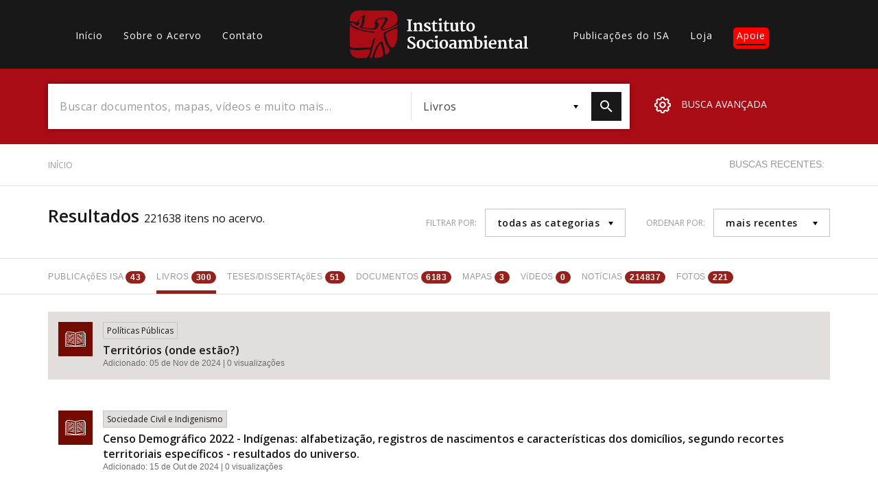

--- FILE ---
content_type: text/html; charset=UTF-8
request_url: https://acervo.socioambiental.org/adv-search?field_tid=5882%2023713%2013384%205240%2023972%204681%205292%204678%204792%204805%204661%204003%204095%2023967%2017&content_type=book
body_size: 68942
content:
<!DOCTYPE html>
<html lang="pt-br" dir="ltr" prefix="og: https://ogp.me/ns#">
  <head>
    <meta charset="utf-8" />
<script async src="https://www.googletagmanager.com/gtag/js?id=G-BZQL7NMBGZ"></script>
<script>window.dataLayer = window.dataLayer || [];function gtag(){dataLayer.push(arguments)};gtag("js", new Date());gtag("set", "developer_id.dMDhkMT", true);gtag("config", "G-BZQL7NMBGZ", {"groups":"default","page_placeholder":"PLACEHOLDER_page_location","allow_ad_personalization_signals":false});</script>
<link rel="canonical" href="https://acervo.socioambiental.org/adv-search" />
<link rel="icon" href="https://www.socioambiental.org/sites/blog.socioambiental.org/files/favicon.ico" />
<meta name="Generator" content="Drupal 9 (https://www.drupal.org)" />
<meta name="MobileOptimized" content="width" />
<meta name="HandheldFriendly" content="true" />
<meta name="viewport" content="width=device-width, initial-scale=1.0" />
<script>window.a2a_config=window.a2a_config||{};a2a_config.callbacks=[];a2a_config.overlays=[];a2a_config.templates={};a2a_config.templates.email = {
    subject: "Check this out: ${title}",
    body: "Click the link:\n${link}"
};</script>
<style>.a2a_svg { border-radius: 0 !important; }
.addtoany_list {display: flex !important; }
.share {
    margin: 0 1px !important;
    padding: 0 !important;
}</style>

    <title>Resultados | Acervo | ISA</title>
    <link rel="stylesheet" media="all" href="/sites/default/files/css/css_Or8le2DaL3YIeNZmRsof-62sO7EuOi9S7IEgoHk1R68.css" />
<link rel="stylesheet" media="all" href="//fonts.googleapis.com/css?family=Merriweather:300,400,700|Open+Sans:300,400,600" />
<link rel="stylesheet" media="all" href="/sites/default/files/css/css_O779bHTY00VAtdcONntQBpDQqiu6nUzibwCnP5T2n98.css" />

    <script src="/core/assets/vendor/modernizr/modernizr.min.js?v=3.11.7"></script>
<script src="/core/misc/modernizr-additional-tests.js?v=3.11.7"></script>

  </head>
  <body class="path-adv-search">
        <a href="#main-content" class="visually-hidden focusable skip-link">
      Pular para o conteúdo principal
    </a>
    
      <div class="dialog-off-canvas-main-canvas" data-off-canvas-main-canvas>
    <main id="main-content">
    <header id="header">
        <nav class="container">
            <div class="row">
                  <div>
    <nav role="navigation" aria-labelledby="block-acervo-main-menu-menu" id="block-acervo-main-menu" class="block block-menu navigation menu--main col-lg-4 col-md-5 hidden-sm hidden-xs">
                        
    <h2 class="visually-hidden" id="block-acervo-main-menu-menu">Main navigation</h2>
    

                
              <ul class="menu">
                    <li class="menu-item">
        <a href="/index.php/" data-drupal-link-system-path="&lt;front&gt;">Início</a>
              </li>
                <li class="menu-item">
        <a href="/index.php/sobre" data-drupal-link-system-path="sobre">Sobre o Acervo</a>
              </li>
                <li class="menu-item">
        <a href="/index.php/contato" data-drupal-link-system-path="node/216294">Contato</a>
              </li>
        </ul>
  


    </nav>

  </div>

                <div class="col-lg-4 col-md-3 col-xs-3">
                    <a href="/node" class="logo">
                        <?xml version="1.0"?>
<svg xmlns="http://www.w3.org/2000/svg" viewBox="0 0 457 122" alt="Logo Instituto Socioambiental"><path fill="#FFF" d="M146.8 51l3.6-.8V25.8l-3.5-.4v-2.6h12.7v2.6l-3.5.5v24.3l3.7.8v2.2h-13zM162.7 51l2.6-.5V36.3l-2.7-1.7v-1.9l6.4-1.9 1.2.4V34c.5-.5 1.1-.9 1.7-1.2.6-.4 1.3-.7 2-1 .7-.3 1.5-.6 2.2-.8.7-.2 1.5-.3 2.2-.3 1.1 0 2.1.1 3.1.5.8.4 1.5.9 2 1.7.5.9.9 1.8 1.1 2.8.2 1.3.3 2.7.3 4v10.8l2.9.5v2.2h-11.4V51l2.9-.5v-9.9c0-.9 0-1.9-.2-2.8-.1-.7-.3-1.3-.6-1.9-.3-.5-.8-.8-1.3-1-.7-.2-1.4-.3-2.2-.3-.3 0-.6.1-.9.1-.4.1-.7.1-1.1.3-.4.1-.7.3-1.1.4-.4.2-.7.4-1 .6v14.5l2.6.5v2.2h-10.8V51zM190.3 47.1h2.6l1 2.2c.2.2.5.4.8.7l.9.6c.3.2.7.3 1.1.5.4.1.9.2 1.3.2 1.1.1 2.2-.1 3.1-.7.7-.5 1.2-1.4 1.1-2.3 0-.5-.2-.9-.4-1.2-.3-.4-.7-.7-1.2-1-.5-.3-1.1-.6-1.7-.9l-2-.9c-.9-.4-1.7-.8-2.5-1.3-.8-.4-1.5-1-2.1-1.6-.6-.6-1.1-1.3-1.5-2-.4-.8-.6-1.7-.5-2.6 0-.7.1-1.4.4-2 .3-.6.6-1.1 1.1-1.5.5-.5 1-.8 1.5-1.2.6-.3 1.2-.6 1.8-.8.7-.2 1.3-.4 2-.5.6-.1 1.3-.2 1.9-.2.7 0 1.4 0 2.1.1.7.1 1.3.2 2 .3.7.1 1.2.2 1.7.4.4.1.9.3 1.3.5v4.9h-2.7l-1-2.3c-.4-.4-.8-.7-1.3-1-.6-.3-1.2-.5-1.8-.5-.5 0-.9 0-1.4.1-.4.1-.8.2-1.1.4-.3.2-.6.4-.8.8-.2.3-.3.7-.3 1.1 0 .5.1.9.3 1.3.3.4.6.8 1 1.1.4.4.9.7 1.4.9.5.3 1.1.6 1.7.9l2.6 1.2c.8.4 1.6.9 2.3 1.4.7.5 1.3 1.2 1.7 1.9.5.8.7 1.7.7 2.7 0 1.1-.2 2.2-.8 3.1-.5.9-1.2 1.6-2.1 2.1-.9.6-2 1-3.1 1.2-1.2.3-2.5.4-3.7.4-.6 0-1.3 0-1.9-.1-.7-.1-1.3-.2-2-.3-.6-.1-1.3-.3-1.9-.5-.6-.2-1.1-.5-1.7-.8l.1-4.8zM212.3 34.3h-3v-1.9l1.2-.3c.3-.1.7-.2 1-.3.3-.1.5-.2.8-.4.2-.2.5-.4.6-.6.2-.3.4-.5.5-.8.2-.4.4-.7.5-1.2.2-.4.3-.9.5-1.4.2-.5.3-1 .4-1.4h2.7v5.2h6.7v3.1h-6.5v8.3c0 1.6 0 3 .1 4 0 .8.1 1.5.4 2.3.1.4.4.8.7 1.1.4.2.8.3 1.2.3.3 0 .7 0 1-.1.4 0 .7-.1 1.1-.2.3-.1.7-.1 1-.2.2-.1.5-.2.7-.3l.9 2c-.4.4-.8.7-1.2.9-.6.3-1.2.5-1.8.7-.7.2-1.3.4-2 .5-.7.1-1.4.2-2.1.2-.8 0-1.6-.1-2.4-.4-.6-.2-1.2-.6-1.6-1.2-.4-.6-.7-1.3-.9-2-.2-1-.3-2-.3-2.9l-.2-13zM226.7 51l2.9-.5V36.6l-2.6-2.2v-1.6l6.8-2.1 1.3.5v19.3l3 .5v2.2h-11.4V51zm5-24.2c-.4 0-.9-.1-1.3-.2s-.8-.3-1.1-.6c-.3-.3-.6-.6-.8-1-.2-.4-.3-.9-.3-1.3 0-.5.1-1 .4-1.5.2-.5.5-.9.9-1.2.4-.3.8-.6 1.3-.8.5-.2.9-.3 1.4-.3.5 0 1 .1 1.5.2.4.2.7.4 1 .7.3.3.5.6.6 1 .1.4.2.8.2 1.2 0 .5-.1 1.1-.3 1.5-.2.4-.5.8-.9 1.2-.4.3-.8.6-1.3.8-.4.2-.9.3-1.3.3M242.4 34.3h-3v-1.9l1.2-.3c.3-.1.7-.2 1-.3.3-.1.5-.2.8-.4.2-.2.5-.4.6-.6.2-.3.4-.5.5-.8.2-.4.4-.7.5-1.2s.3-.9.5-1.4c.2-.5.3-1 .4-1.4h2.7v5.2h6.7v3.1h-6.5v8.3c0 1.6 0 3 .1 4 0 .8.1 1.5.4 2.3.1.4.3.8.7 1 .4.2.8.3 1.2.3.3 0 .7 0 1-.1.4 0 .7-.1 1.1-.2.3-.1.7-.1 1-.2.2-.1.5-.2.7-.3l.9 2c-.4.4-.8.7-1.2.9-.6.3-1.2.5-1.8.7-.7.2-1.3.4-2 .5-.7.1-1.4.2-2.1.2-.8 0-1.6-.1-2.4-.4-.6-.2-1.2-.6-1.6-1.2-.4-.6-.7-1.3-.9-2-.2-1-.3-2-.3-2.9l-.2-12.9zM258.4 35.3l-1.9-1v-2l6.5-1.5.9.4v13.5c0 .8 0 1.7.1 2.5.1.6.3 1.2.5 1.8.3.4.6.8 1.1 1 .6.2 1.2.4 1.8.3.5 0 .9-.1 1.3-.2s.8-.2 1.2-.4c.3-.1.7-.3 1-.5.3-.1.5-.3.7-.5V35.5l-2.5-1.1v-2.2l7.1-1.5.9.3v20h2.3v1.8c-.3.2-.6.3-.9.4l-1.2.3c-.4.1-.9.2-1.4.2-.5.1-.9.1-1.4.1-.6 0-1.2-.1-1.8-.5-.5-.3-.8-.9-.7-1.5v-1.1c-.4.5-.9.9-1.5 1.2-.6.4-1.2.7-1.8.9l-1.8.6c-.6.1-1.1.2-1.7.2-1.2 0-2.4-.2-3.5-.6-.9-.3-1.6-.9-2.1-1.7-.5-.8-.9-1.8-1.1-2.7-.2-1.2-.3-2.5-.3-3.7l.2-9.6zM284.2 34.3h-3v-1.9l1.2-.3c.3-.1.7-.2 1-.3.3-.1.5-.2.8-.4.2-.2.5-.4.6-.6.2-.3.4-.5.5-.8.2-.4.4-.7.5-1.2s.3-.9.5-1.4c.2-.5.3-1 .4-1.4h2.7v5.2h6.7v3.1h-6.5v8.3c0 1.6 0 3 .1 4 0 .8.1 1.5.4 2.3.1.4.4.8.7 1.1.4.2.8.3 1.2.3.3 0 .7 0 1-.1.4 0 .7-.1 1-.2.3-.1.7-.1 1-.2.2-.1.5-.2.7-.3l.9 2c-.4.4-.8.7-1.2.9-.6.3-1.2.5-1.8.7-.7.2-1.3.4-2 .5-.7.1-1.4.2-2.1.2-.8 0-1.6-.1-2.4-.4-.6-.2-1.2-.6-1.6-1.2-.4-.6-.7-1.3-.9-2-.2-1-.3-2-.3-2.9l-.1-13zM298.4 42.1c0-1.7.3-3.4 1-5 1.1-2.7 3.4-4.7 6.1-5.7 1.4-.5 2.8-.7 4.2-.8 1.6 0 3.1.2 4.6.8 1.3.5 2.4 1.2 3.3 2.2.9 1 1.6 2.2 2 3.5.5 1.5.7 3.1.7 4.7 0 1.7-.3 3.5-.9 5.1-.6 1.4-1.4 2.7-2.5 3.7-1 1-2.2 1.8-3.6 2.3-1.4.5-2.8.8-4.3.8-1.7 0-3.4-.3-5-.9-1.3-.6-2.5-1.4-3.4-2.5-.9-1.1-1.5-2.4-1.8-3.7-.2-1.5-.4-3-.4-4.5m11.1 9c.9 0 1.8-.2 2.5-.7.7-.5 1.2-1.2 1.5-2 .4-.9.7-1.9.8-2.9.2-1.2.2-2.3.2-3.5 0-1.1-.1-2.2-.2-3.2s-.4-1.9-.8-2.8c-.3-.8-.9-1.5-1.5-2-.7-.5-1.5-.8-2.4-.8-.9 0-1.8.2-2.5.7-.7.5-1.2 1.1-1.6 1.8-.4.9-.7 1.8-.9 2.7-.2 1.1-.3 2.2-.2 3.3 0 .7 0 1.4.1 2.1.1.7.2 1.4.4 2.2.2.7.4 1.4.6 2 .3.6.6 1.2 1 1.7s.8.9 1.3 1.1c.5.2 1.1.4 1.7.3M148.1 88.9h2.4l1.6 4.4c.4.4.8.7 1.2 1 .5.3 1 .5 1.5.6.5.1 1.1.2 1.6.3.6 0 1.1.1 1.6.1.6 0 1.2-.1 1.8-.2.6-.2 1.2-.4 1.7-.8s.9-.9 1.2-1.5c.3-.7.5-1.4.5-2.2 0-.7-.2-1.4-.6-2-.4-.7-1-1.2-1.6-1.7-.7-.6-1.5-1.1-2.3-1.5l-2.7-1.5c-.9-.5-1.9-1.1-2.9-1.7-.9-.6-1.8-1.2-2.6-2-.7-.7-1.4-1.5-1.8-2.4-.5-.9-.7-2-.7-3 0-.8.1-1.7.4-2.5.3-.7.7-1.4 1.1-2 .5-.6 1.1-1.1 1.7-1.6.7-.4 1.4-.8 2.1-1.1.7-.3 1.5-.5 2.3-.7.8-.1 1.6-.2 2.4-.2 1 0 2 0 2.9.2.9.1 1.8.2 2.6.4.7.1 1.3.3 2 .5.4.1.8.3 1.2.5v6h-2.6l-1.7-4c-.2-.2-.4-.3-.6-.4-.3-.1-.7-.3-1-.3-.4-.1-.8-.2-1.2-.2-.4-.1-.9-.1-1.3-.1-.6 0-1.1.1-1.7.2-.6.1-1.1.3-1.6.7-.5.3-.9.8-1.2 1.3-.3.6-.5 1.2-.5 1.9s.2 1.4.5 2c.4.6.8 1.2 1.3 1.7.6.6 1.3 1.1 1.9 1.5.7.5 1.5.9 2.3 1.3l2.2 1.2c.7.4 1.5.8 2.1 1.3.7.4 1.3.9 1.9 1.4.6.5 1.1 1 1.6 1.6.4.6.8 1.2 1.1 1.9.3.7.4 1.5.4 2.3 0 1.3-.3 2.5-.8 3.6s-1.3 2-2.3 2.7c-1 .8-2.2 1.3-3.5 1.7-1.5.4-3 .6-4.5.6-.9 0-1.9-.1-2.9-.2s-1.9-.2-2.8-.4c-.9-.2-1.7-.3-2.4-.6-.6-.2-1.1-.4-1.7-.7l.4-7.4zM171.3 86.2c0-1.7.3-3.4 1-5 1.1-2.7 3.4-4.7 6.1-5.7 1.4-.5 2.8-.7 4.2-.8 1.6 0 3.1.2 4.6.8 1.3.5 2.4 1.2 3.3 2.2.9 1 1.6 2.2 2.1 3.5.5 1.5.7 3.1.7 4.7 0 1.7-.3 3.5-.9 5.1-.6 1.4-1.4 2.7-2.4 3.7s-2.2 1.8-3.6 2.3c-1.4.5-2.8.8-4.3.8-1.7 0-3.4-.3-5-.9-1.3-.6-2.5-1.4-3.4-2.5-.9-1.1-1.5-2.4-1.9-3.7-.3-1.5-.5-3-.5-4.5m11 9.1c.9 0 1.8-.2 2.5-.7.7-.5 1.2-1.2 1.6-2 .4-.9.7-1.9.8-2.9.2-1.2.2-2.3.2-3.5 0-1.1-.1-2.2-.2-3.2s-.4-1.9-.8-2.8c-.3-.8-.9-1.5-1.5-2-.7-.5-1.5-.8-2.4-.8-.9 0-1.7.2-2.5.7-.7.5-1.2 1.1-1.6 1.8-.4.9-.7 1.8-.9 2.7-.2 1.1-.3 2.2-.2 3.3 0 .7 0 1.4.1 2.1.1.7.2 1.4.4 2.2.2.7.4 1.4.6 2 .3.6.6 1.2 1 1.7s.8.9 1.3 1.1c.5.2 1.1.3 1.6.3M195.8 87c0-1.7.3-3.4.9-5 .6-1.4 1.4-2.7 2.5-3.8 1-1 2.3-1.9 3.7-2.4 1.4-.6 3-.9 4.6-1h1.9c.7 0 1.3.1 1.9.2.5.1 1.1.2 1.6.3.4.1.8.2 1.1.4v5.6h-2.8l-1.3-3.2c-.4-.3-.9-.5-1.4-.5-.5-.1-1-.1-1.5-.1-.7 0-1.5.2-2.1.5-.7.3-1.3.8-1.7 1.4-.5.7-.9 1.5-1.2 2.4-.3 1.1-.5 2.2-.5 3.3-.1 1.4.1 2.9.5 4.3.3 1.1.8 2 1.5 2.9.6.8 1.3 1.4 2.2 1.7.8.3 1.7.5 2.5.5.6 0 1.1 0 1.7-.1.5-.1 1.1-.2 1.6-.3.5-.1.9-.2 1.4-.4.4-.1.7-.3 1-.5l.9 2.2c-.5.4-1.1.8-1.7 1.1-.6.3-1.3.6-2 .8-.8.2-1.6.4-2.4.5-.8.1-1.7.2-2.6.2-1.5 0-3-.2-4.4-.8-1.2-.5-2.3-1.3-3.2-2.3-.9-1-1.6-2.2-2-3.4-.5-1.6-.7-3-.7-4.5M216.6 95.2l2.9-.5V80.8l-2.6-2.2V77l6.8-2.1 1.3.4v19.3l3 .5v2.2h-11.5v-2.1zm5-24.2c-.4 0-.9-.1-1.3-.2s-.8-.3-1.1-.6c-.3-.3-.6-.6-.8-1-.2-.4-.3-.9-.3-1.3 0-.5.1-1 .4-1.5.2-.5.5-.9.9-1.2.4-.3.8-.6 1.3-.8.5-.2.9-.3 1.4-.3.5 0 1 .1 1.5.2.4.2.7.4 1 .7.3.3.5.6.6 1 .1.4.2.8.2 1.2 0 .5-.1 1.1-.3 1.5-.2.4-.5.8-.9 1.2-.4.3-.8.6-1.3.8-.3.2-.8.3-1.3.3M229.8 86.2c0-1.7.3-3.4 1-5 1.1-2.7 3.4-4.7 6.1-5.7 1.4-.5 2.8-.7 4.2-.8 1.6 0 3.1.2 4.6.8 1.3.5 2.4 1.3 3.3 2.2.9 1 1.6 2.2 2.1 3.5.5 1.5.7 3.1.7 4.7 0 1.7-.3 3.5-.9 5.1-.6 1.4-1.4 2.7-2.4 3.7s-2.2 1.8-3.6 2.3c-1.4.5-2.8.8-4.3.8-1.7 0-3.4-.3-5-.9-1.3-.6-2.5-1.4-3.4-2.5-.9-1.1-1.5-2.4-1.9-3.7-.4-1.5-.6-3-.5-4.5m11 9.1c.9 0 1.8-.2 2.5-.7.7-.5 1.2-1.2 1.6-2 .4-.9.7-1.9.8-2.9.2-1.2.2-2.3.2-3.5 0-1.1-.1-2.2-.2-3.2s-.4-1.9-.8-2.8c-.3-.8-.9-1.5-1.5-2-.7-.5-1.5-.8-2.4-.8-.9 0-1.8.2-2.5.7-.7.5-1.2 1.1-1.6 1.8-.4.9-.7 1.8-.9 2.7-.2 1.1-.3 2.2-.2 3.3 0 .7 0 1.4.1 2.1.1.7.2 1.4.4 2.2.2.7.4 1.4.6 2 .3.6.6 1.2 1 1.7s.8.9 1.3 1.1c.4.2 1 .3 1.6.3M254.6 90.3c.1-.8.5-1.6 1-2.2.5-.7 1.2-1.2 1.9-1.7.8-.5 1.6-.9 2.4-1.2.9-.3 1.8-.6 2.7-.8.9-.2 1.7-.3 2.6-.4.8-.1 1.6-.1 2.2-.1v-.7c0-.9-.1-1.7-.3-2.5-.2-.6-.5-1.1-1-1.5-.4-.4-.9-.6-1.5-.8-.6-.1-1.3-.2-1.9-.2-.6 0-1.3.1-1.9.2-.6.1-1.2.2-1.7.4-.5.1-1 .3-1.5.5-.4.2-.8.4-1.1.5l-1-2.5c.4-.3.9-.6 1.4-.8.7-.3 1.4-.6 2.1-.8.9-.2 1.7-.4 2.6-.6 1-.1 1.9-.2 2.9-.2 1.1 0 2.2.1 3.3.3 1 .2 1.9.6 2.7 1.2.8.6 1.4 1.4 1.8 2.3.5 1.2.7 2.5.6 3.8v12.6h2.5v1.7c-.3.2-.6.4-1 .5-.4.1-.8.2-1.1.3-.4.1-.8.1-1.2.2h-1.2c-.3 0-.6 0-.9-.1-.3 0-.7-.1-1-.3-.3-.2-.6-.4-.8-.7-.2-.3-.4-.8-.3-1.2v-.2c-.7.7-1.6 1.3-2.5 1.7-1.1.5-2.3.7-3.6.7-1.2 0-2.5-.2-3.6-.6-.9-.4-1.8-.9-2.4-1.7-.6-.7-1-1.5-1.2-2.4-.2-.9-.2-1.8 0-2.7m5.5.6c-.1 1.1.3 2.2 1.1 3 1 .6 2.1.9 3.3.7.5 0 1.1-.2 1.5-.5.4-.2.9-.5 1.3-.8v-3.4-3.4c-.5 0-1 0-1.5.1s-1.1.1-1.6.3c-.5.1-1 .3-1.5.5s-.9.5-1.3.8c-.4.3-.7.7-.9 1.2-.3.5-.5 1-.4 1.5M277.4 95.2l2.5-.5V80.5l-2.7-1.7v-1.9l6.4-1.9 1.2.4v2.8l1.5-1.2c.6-.4 1.2-.7 1.9-1 .6-.3 1.3-.5 2-.7.7-.2 1.4-.3 2.1-.3.7 0 1.3 0 2 .1.6.1 1.2.2 1.7.5 1.1.5 2 1.3 2.4 2.4.5-.4 1-.8 1.5-1.1 1.2-.7 2.5-1.3 3.8-1.6.7-.2 1.4-.3 2.2-.3 1.1 0 2.2.1 3.2.6.9.4 1.6 1 2.2 1.7.6.9 1 1.9 1.2 2.9.3 1.3.5 2.7.5 4.1v10.4l3 .5v2.2h-11v-2.2l2.5-.5v-9.6c0-1-.1-2.1-.2-3.1-.1-.7-.3-1.4-.7-2-.3-.5-.8-.8-1.3-1-.7-.2-1.4-.3-2.1-.3-.7 0-1.4.2-2 .4-.7.2-1.3.5-1.9.9.1.5.2 1 .2 1.6.1.6.1 1.4.1 2.3v10.8l2.9.5v2.2H291v-2.2l2.9-.5v-9.8c0-1-.1-2.1-.2-3.1-.1-.7-.4-1.3-.8-1.9-.4-.5-.9-.8-1.4-1-.7-.2-1.4-.2-2.1-.2-.3 0-.6.1-.9.2-.3.1-.7.2-1 .3-.3.1-.7.3-1 .4l-.9.6v14.4l2.7.5v2.2h-10.8v-2.1zM319.4 69.6l-2.9-.9v-2.3l7.5-.8 1 .3v10.7c.7-.5 1.5-.9 2.4-1.2 1.1-.4 2.2-.5 3.3-.5 1.2 0 2.3.2 3.4.6 1.1.4 2.1 1 3 1.8.9.9 1.6 2.1 2.1 3.3.6 1.6.8 3.3.8 5 0 1.6-.3 3.2-.9 4.7-.5 1.5-1.4 2.8-2.4 4-1.1 1.1-2.3 2.1-3.7 2.7-1.5.7-3.2 1-4.9 1-1 0-2-.1-2.9-.2-1-.1-1.9-.2-2.6-.4-.7-.1-1.3-.3-2-.5-.4-.1-.7-.3-1-.5l-.2-26.8zm5.6 24.2c.3.5.7.9 1.2 1.1.8.4 1.6.5 2.5.5.7 0 1.4-.2 2-.5.7-.4 1.3-.9 1.8-1.5.6-.9 1-1.8 1.3-2.8.4-1.4.6-2.9.6-4.3.1-1.3-.1-2.5-.5-3.8-.3-.9-.7-1.8-1.4-2.6-1-1.2-2.4-2-4-2-.7 0-1.4.1-2.1.3-.5.2-.9.3-1.4.6v15zM342.6 95.2l3-.5V80.8l-2.6-2.2V77l6.8-2.1 1.3.4v19.3l3 .5v2.2h-11.5v-2.1zm5-24.2c-.4 0-.9-.1-1.3-.2s-.8-.3-1.1-.6c-.3-.3-.6-.6-.8-1-.2-.4-.3-.9-.3-1.3 0-.5.1-1 .4-1.5.2-.5.5-.9.9-1.2.4-.3.8-.6 1.3-.8.5-.2.9-.3 1.4-.3.5 0 1 .1 1.5.2.4.2.7.4 1 .7.3.3.5.6.6 1 .1.4.2.8.2 1.2 0 .5-.1 1.1-.3 1.5-.2.4-.5.8-.9 1.2-.4.3-.8.6-1.3.8-.4.2-.9.3-1.3.3M355.7 86.8c0-1.6.3-3.2.8-4.7 1-2.8 3.2-5.1 5.9-6.3 1.5-.7 3.1-1 4.8-1 1.2 0 2.5.2 3.7.6 2 .7 3.6 2.2 4.2 4.2.4 1.1.6 2.3.6 3.4 0 .7 0 1.4-.1 2.2-.1.6-.1 1.2-.2 1.7h-14.1v.2c0 1.2.3 2.3.7 3.4.3.9.8 1.6 1.5 2.3.6.6 1.3 1 2.1 1.3.8.3 1.7.4 2.5.4.5 0 1 0 1.5-.1s1.1-.1 1.6-.2 1-.2 1.5-.4c.5-.1.9-.3 1.4-.6l.9 2.1c-.5.4-1.1.7-1.7 1-.7.3-1.4.6-2.2.8-.8.2-1.6.4-2.5.5-.9.1-1.7.2-2.6.2-1.5 0-3.1-.3-4.5-.8-1.3-.5-2.4-1.2-3.3-2.2-.9-1-1.6-2.2-2-3.5-.3-1.4-.5-3-.5-4.5m14.5-2.8c0-.6.1-1.1.1-1.8 0-.6 0-1.2-.1-1.8-.1-.5-.2-1.1-.5-1.6-.2-.5-.6-.9-1-1.2-.3-.2-.6-.3-1-.4-.4-.1-.8-.2-1.3-.2-.7 0-1.4.2-2 .5-.6.4-1.1.9-1.4 1.5-.4.7-.8 1.4-1 2.2-.2.9-.4 1.8-.5 2.7l8.7.1zM379 95.2l2.5-.4V80.5l-2.7-1.7v-1.9l6.4-1.9 1.2.4v2.8c.5-.5 1.1-.9 1.7-1.2.6-.4 1.3-.7 2-1 .7-.3 1.4-.5 2.2-.7.7-.2 1.5-.3 2.2-.3 1.1 0 2.1.1 3.1.5.8.4 1.5.9 2 1.7.6.9.9 1.8 1.1 2.8.2 1.3.3 2.7.3 4v10.7l2.9.5v2.2h-11.4v-2.2l2.9-.5v-9.9c0-.9 0-1.9-.2-2.8-.1-.7-.3-1.3-.6-1.9-.3-.5-.8-.8-1.3-1-.7-.2-1.4-.3-2.2-.3-.3 0-.6.1-.9.1-.4.1-.7.1-1 .3-.4.1-.7.3-1.1.4-.4.2-.7.4-1 .6v14.5l2.6.5v2.2H379v-2.2zM408.4 78.5h-3v-1.9l1.2-.3c.3-.1.7-.2 1-.3.3-.1.5-.2.8-.4.2-.2.5-.4.6-.7.2-.3.4-.5.5-.8.2-.4.4-.7.5-1.2s.3-.9.5-1.4c.2-.5.3-1 .4-1.4h2.7v5.2h6.7v3.1h-6.5v8.3c0 1.6 0 3 .1 4 0 .8.1 1.5.4 2.3.1.4.4.8.7 1.1.4.2.8.3 1.2.3.3 0 .7 0 1-.1.4 0 .7-.1 1-.2.3-.1.7-.1 1-.2.2-.1.5-.2.7-.3l.9 2c-.4.4-.8.7-1.2.9-.6.3-1.2.5-1.8.7-.7.2-1.3.4-2 .5-.7.1-1.4.2-2.1.2-.8 0-1.6-.1-2.4-.4-.6-.2-1.2-.6-1.6-1.2-.4-.6-.7-1.3-.9-2-.2-1-.3-2-.3-2.9l-.1-12.9zM422.9 90.3c.1-.8.5-1.6 1-2.2.5-.7 1.2-1.2 1.9-1.7.8-.5 1.6-.9 2.4-1.2.9-.3 1.8-.6 2.7-.8.9-.2 1.7-.3 2.6-.4.8-.1 1.6-.1 2.2-.1v-.7c0-.9-.1-1.7-.3-2.5-.2-.6-.5-1.1-1-1.5-.4-.4-.9-.6-1.5-.8-.6-.1-1.3-.2-1.9-.2-.6 0-1.3.1-1.9.2-.6.1-1.2.2-1.7.4-.5.1-1 .3-1.5.5-.4.2-.8.4-1.1.5l-1.1-2.5c.4-.3.9-.6 1.4-.8.7-.3 1.4-.6 2.1-.8.9-.2 1.7-.4 2.6-.6 1-.1 1.9-.2 2.9-.2 1.1 0 2.2.1 3.3.3 1 .2 1.9.6 2.7 1.2.8.6 1.4 1.4 1.8 2.3.5 1.2.7 2.5.6 3.8v12.6h2.5v1.7c-.3.2-.6.4-1 .5-.4.1-.8.2-1.1.3-.4.1-.8.1-1.2.2h-1.2c-.3 0-.6 0-.9-.1-.3 0-.7-.1-1-.3-.3-.2-.6-.4-.8-.7-.2-.3-.4-.8-.3-1.2v-.2c-.7.7-1.6 1.3-2.5 1.7-1.1.5-2.3.7-3.6.7-1.2 0-2.5-.2-3.6-.6-.9-.4-1.8-.9-2.4-1.7-.6-.7-.9-1.5-1.1-2.4-.1-.8-.1-1.8 0-2.7m5.6.7c-.1 1.1.3 2.2 1.1 3 1 .6 2.1.9 3.3.7.5 0 1.1-.2 1.5-.5.4-.2.9-.5 1.3-.8V90v-3.4c-.5 0-1 0-1.5.1s-1.1.1-1.6.3c-.5.1-1 .3-1.5.5s-.9.5-1.3.8c-.4.3-.7.7-.9 1.2-.3.4-.4 1-.4 1.5M445.2 95.2l2.7-.5V69.6l-2.8-.9v-2.3l7.4-.9 1 .4v28.7l3.5.6v2.2h-11.8z"/><path fill="#AA0C16" d="M21.8.1C9.7-.3-.8 11 .2 23c-.6 1.2-.2 5.8 4.4 4.6 5.5-1 13.2 7.1 15.8 0 4.4-6.3 9.1-13.6 16.9-15.9 4.9-.2-.7 7.2.7 10.5-.3 6.4-2 12.6-5 18.2-5.5 4.4 7.4 3.3 10.1 4.3 5.9 1 12 2 17.9 1.2 5.6-2.7 3.8-10 2.8-14.8.5-6.4 7.3-10.6 13.2-11.6 6.5-.7 13.6-2.9 19.7.5 2 5.9-3.7 10.2-6 15-1.4 3.5-11 11.4-4.2 13.2 7.7-1.5 15.1-3.9 22.1-7.2 4.2-3.2 8.2-5 10.2-7.5 1.8-2.4 2.9-5.2 3.3-8.1 0-7.2.8-10.7-4.2-16.8-4.7-6.7-13.2-9.2-21.1-8.6h-75zm10 16.4c-5.1 2.6-10.3 8.7-8.2 14.8 2 6.7-6.6 9.5-10.2 4.4-1.6-4.9-15.4-6.4-9.6.6 4.6 5 12.4 6 17.5 9.1 3.7 3.6 11.1 3.3 16.1 5.4 7.2 1.7 14.7 2 22 3.1 3.4.4 5.5 1.9.8 2.6-4.8 1-10.8-2.3-16.3-1.5-8.3-1.2-16.1-4.5-24-6.8-5.1 1-6.4-2.7-11-4.4-2.7-.5-5.3-3.3-6.9-5.3-1-.7-1.8.9-1.8 2.3v48.9c-.2 1-.3 1.7 1.3 3.3C3 94.9 12 96.1 17.6 95.7c11.7.2 23.4-.7 35.2-1.2 4.1-2.6 3.3-10.5 5.7-15.1.3-3.8 4.9-10.5 7.4-9.5-1.7 5.2-3.4 10.8-5.1 16.2-1.7 5.7-2.9 11.6-4.9 17.1-.9 5.5-2.3 7.7-3.3 13.2.2.5-1.8 3.7.3 5.3 2 .8 3.5-.1 3.8-2.3 2.8-5.6 4.5-11.5 6.5-17.4 3-5.3 4.6-11.9 9.3-16 3.3-3.6 10.4-11.7 12.2-2.5 2.1 6.1 3.8 12.3 5 18.7-.6 4.5 1.2 14.7 6.7 8.4 1.6-1.8 7.3-3.6 4.7-12.1-3.9-6.3-9.2-11.9-10.7-19.4-1.9-5.1-2.6-10.6-4.1-15.8-1.8-7 7.5-9.7 12.3-12.3 7.7-3.1 15.1-6.8 22.5-10.6 2.4-1.1.8-6.5-2-2.3-7.9 5.8-17.6 7.9-26.8 10.6-4.6 3.2-16.2 2-12.1-5.7 3.2-6.7 8.2-12.5 10.4-19.6-1.5-6.2-11.2-1.3-15.8-.8-4.4.7-8.6 6.2-2.5 8.3 1.5 4.3 2.4 10.7-2.3 13.2-2.9 5.9-11 4.7-16.6 4.3-6-.2-12-.9-17.9-2.2-4.9.4-15-1.4-7.9-7.3 3.8-5.8 4-13 4.8-19.7-.4-.4.3-2.6-.6-2.7zm85.8 29.8c-8.6 3.1-14.9 6.5-23.1 10.5-6.2 3.8-1.1 11.1-.1 16.4 1.8 7.3 5.3 14 10.2 19.7 2.1 2.4 6.2 2.3 7.3 1.1 8.4-11.5 11-21.3 10.3-35.3v-8.1c.5-3.1-2.1-4.3-4.6-4.3M78.5 85.1c-4.9 4.8-8 11.4-10.7 17.6-.9 3.3-1.9 6.5-3.1 9.6-.9 2.4-.5 2.4-1.4 4.8-.5.8.2 4.5 3.7 4.6 6.3-.3 10-1.6 15.7-3.9 1.8-.5 2.3-1.2 2.6-2.9.9-6.8-1.5-13.7-3.3-20.2-1.5-2.8-.9-7.9-3.5-9.6zM.3 102.5c1.1 9.4 8.6 17.8 18.2 19 8 .5 12 .3 20 .3 3.7-.1 8-3.5 9.1-5.7 1.9-4 2-5.6 3.4-9.8 1.2-3.5 2.7-8.6-3.2-6.6-14.8 1.4-29.4 3-44.2.6-1.2-.8-3.8-1.5-3.3 2.2"/></svg>

                    </a>
                </div>
                <div class="hidden-sm hidden-xs">
                                  <div>
    <nav role="navigation" aria-labelledby="block-menusecundario-menu" id="block-menusecundario">
            
  <h2 class="visually-hidden" id="block-menusecundario-menu">Menu secundário</h2>
  

        
              <ul class="menu">
                    <li class="menu-item menu-item--active-trail">
        <a href="/adv-search?content_type=publicacoes_isa" title="Material produzido e editado pelo ISA." data-drupal-link-query="{&quot;content_type&quot;:&quot;publicacoes_isa&quot;}" data-drupal-link-system-path="adv-search">Publicações do ISA</a>
              </li>
                <li class="menu-item">
        <a href="https://loja.socioambiental.org/" title="Compre livros, camisetas, produtos da floresta e outros itens comercializados em nossa loja virtual!">Loja</a>
              </li>
                <li class="menu-item">
        <a href="https://apoie.socioambiental.org/" title="Com apenas R$30 por mês você já dá suporte aos diversos programas e projetos.">Apoie</a>
              </li>
        </ul>
  


  </nav>

  </div>

                		</div>
                
                <a class="mobile hidden-md hidden-lg menu-trigger" href="#menu-mobile">
                    <?xml version="1.0"?>
<svg xmlns="http://www.w3.org/2000/svg" width="24" height="24" viewBox="0 0 24 24" alt="Menu icon"><path d="M3 6h18v2H3V6m0 5h18v2H3v-2m0 5h18v2H3v-2z"/></svg>

                </a>
            </div>
        </nav>
    </header>

        
      <div>
    <section id="search">
    <form class="container" 
        id="advanced-search-form" 
        action="/adv-search" 
        method="GET">
        <input data-drupal-selector="edit-advanced-search-form" type="hidden" name="form_id" value="advanced_search_form" class="form-control" />

        
        <input autocomplete="off" data-drupal-selector="form-kg-pqhkyxavk6emjr2j8z8rbuiz1vs2r80jz8yjqqxy" type="hidden" name="form_build_id" value="form-kG_pqhKyXavk6eMjr2J8z8rBUiZ1vs2r80jZ8YJQqxY" class="form-control" />

    
        <div class="row">
            <div class="col-md-9 col-sm-12">
                <div class="flex search">
                    <div class="main">
                        <div class="js-form-item form-item js-form-type-textfield form-item-search-term js-form-item-search-term form-no-label">
        <input placeholder="Buscar documentos, mapas, vídeos e muito mais..." class="typeahead form-text form-control" maxlength="500" data-drupal-selector="edit-search-term" type="text" id="edit-search-term" name="search_term" value="" size="60" />

        </div>

                        <span class="clear">
                            <?xml version="1.0"?>
<svg xmlns="http://www.w3.org/2000/svg" width="24" height="24" viewBox="0 0 24 24" alt="Clear icon"><path d="M19 6.41L17.59 5 12 10.59 6.41 5 5 6.41 10.59 12 5 17.59 6.41 19 12 13.41 17.59 19 19 17.59 13.41 12 19 6.41z"/></svg>

                        </span>
                    </div>

                    <div class="js-form-item form-item js-form-type-select form-item-content-type js-form-item-content-type form-no-label">
        <select class="chosen-select search-category form-select contact-type" data-placeholder="Categoria" data-drupal-selector="edit-content-type" id="edit-content-type" name="content_type" size="6"><option value="all">Todo o Acervo</option><option value="publicacoes_isa">Publicações do ISA</option><option value="book" selected="selected">Livros</option><option value="theses_essays">Teses/Dissertações</option><option value="documento">Documentos</option><option value="mapas_e_cartas_topograficas">Mapas e cartas topográficas</option><option value="videos">Vídeos</option><option value="noticias">Notícias</option><option value="photos">Fotos</option></select>
        </div>

                    <button><?xml version="1.0"?>
<svg xmlns="http://www.w3.org/2000/svg" width="24" height="24" viewBox="0 0 24 24" alt="Lupa icon"><path d="M9.5 3A6.5 6.5 0 0 1 16 9.5c0 1.61-.59 3.09-1.56 4.23l.27.27h.79l5 5-1.5 1.5-5-5v-.79l-.27-.27A6.516 6.516 0 0 1 9.5 16 6.5 6.5 0 0 1 3 9.5 6.5 6.5 0 0 1 9.5 3m0 2C7 5 5 7 5 9.5S7 14 9.5 14 14 12 14 9.5 12 5 9.5 5z"/></svg>
</button>
                </div>
            </div>
            <div class="col-md-3 hidden-sm hidden-xs">
                <button class="advanced" type="button">
                    <?xml version="1.0"?>
<svg xmlns="http://www.w3.org/2000/svg" id="Capa_1" viewBox="0 0 174.248 174.248" alt="search icon"><path d="M173.145 73.91a7.46 7.46 0 0 0-4.881-5.912l-13.727-4.881a71.305 71.305 0 0 0-2.754-6.699l6.247-13.146a7.471 7.471 0 0 0-.729-7.628 87.29 87.29 0 0 0-18.698-18.693 7.455 7.455 0 0 0-7.625-.724l-13.138 6.242a71.168 71.168 0 0 0-6.704-2.752l-4.883-13.729a7.463 7.463 0 0 0-5.9-4.876c-9.65-1.483-16.792-1.483-26.457 0a7.467 7.467 0 0 0-5.9 4.876l-4.883 13.729a70.912 70.912 0 0 0-6.702 2.752l-13.143-6.242a7.457 7.457 0 0 0-7.623.724 87.29 87.29 0 0 0-18.698 18.693 7.469 7.469 0 0 0-.729 7.628l6.247 13.146a71.512 71.512 0 0 0-2.754 6.699L5.982 68.003a7.465 7.465 0 0 0-4.879 5.907C.354 78.83.004 83.025.004 87.129c0 4.098.35 8.299 1.099 13.219a7.46 7.46 0 0 0 4.881 5.912l13.727 4.881a72.314 72.314 0 0 0 2.754 6.704l-6.247 13.141a7.465 7.465 0 0 0 .727 7.623 87.3 87.3 0 0 0 18.7 18.698 7.444 7.444 0 0 0 7.625.724l13.138-6.242a71.168 71.168 0 0 0 6.704 2.752l4.883 13.729a7.463 7.463 0 0 0 5.9 4.876c4.828.744 9.154 1.104 13.228 1.104s8.401-.36 13.228-1.104a7.464 7.464 0 0 0 5.9-4.876l4.883-13.729a71.168 71.168 0 0 0 6.704-2.752l13.138 6.242a7.453 7.453 0 0 0 7.628-.724 87.291 87.291 0 0 0 18.698-18.698 7.465 7.465 0 0 0 .727-7.623l-6.247-13.141a71.51 71.51 0 0 0 2.754-6.704l13.727-4.881a7.458 7.458 0 0 0 4.881-5.912c.749-4.92 1.099-9.12 1.099-13.219s-.349-8.3-1.098-13.219zm-14.196 19.81l-12.878 4.58a7.454 7.454 0 0 0-4.66 4.92c-1.15 3.889-2.664 7.569-4.504 10.943a7.471 7.471 0 0 0-.187 6.777l5.841 12.285a72.102 72.102 0 0 1-9.337 9.334l-12.283-5.834a7.448 7.448 0 0 0-6.775.185c-3.379 1.838-7.061 3.35-10.953 4.502a7.456 7.456 0 0 0-4.917 4.657l-4.582 12.883c-4.677.476-8.503.476-13.18 0l-4.582-12.883a7.469 7.469 0 0 0-4.917-4.657c-3.894-1.152-7.579-2.664-10.953-4.502a7.424 7.424 0 0 0-6.775-.185l-12.283 5.839a72.647 72.647 0 0 1-9.337-9.339l5.841-12.285a7.47 7.47 0 0 0-.187-6.777c-1.835-3.364-3.35-7.049-4.504-10.948a7.462 7.462 0 0 0-4.66-4.915l-12.878-4.58c-.243-2.343-.36-4.502-.36-6.592s.117-4.244.36-6.587l12.881-4.584a7.46 7.46 0 0 0 4.657-4.915c1.152-3.889 2.667-7.574 4.504-10.953a7.46 7.46 0 0 0 .187-6.772l-5.841-12.285a72.583 72.583 0 0 1 9.337-9.339l12.288 5.839c2.151 1.036 4.677.953 6.775-.185 3.372-1.838 7.054-3.35 10.948-4.502a7.467 7.467 0 0 0 4.917-4.657l4.582-12.883c4.633-.481 8.466-.481 13.18 0l4.582 12.883a7.469 7.469 0 0 0 4.917 4.657c3.894 1.152 7.579 2.664 10.953 4.502a7.424 7.424 0 0 0 6.775.185l12.283-5.839a72.583 72.583 0 0 1 9.337 9.339l-5.841 12.285a7.46 7.46 0 0 0 .187 6.772c1.843 3.389 3.357 7.069 4.504 10.948a7.454 7.454 0 0 0 4.66 4.92l12.878 4.58c.243 2.343.36 4.502.36 6.592s-.117 4.248-.36 6.591z"/><path d="M87.124 50.802c-19.062 0-34.571 15.508-34.571 34.571s15.508 34.571 34.571 34.571 34.571-15.508 34.571-34.571-15.509-34.571-34.571-34.571zm0 54.207c-10.827 0-19.636-8.809-19.636-19.636s8.809-19.636 19.636-19.636 19.636 8.809 19.636 19.636-8.809 19.636-19.636 19.636z"/></svg>

                    <span class="hidden-sm hidden-xs">BUSCA AVANÇADA</span>
                </button>
            </div>
        </div>
        <div class="row filters">
            <div class="col-md-3">
                <div class="input-group start-date">
                    <label for="field_data_inicial">Data do Documento</label>
                    <div class="js-form-item form-item js-form-type-textfield form-item-field-data-inicial js-form-item-field-data-inicial form-no-label">
        <input placeholder=" / / " maxlenght="18" data-date-format="dd/mm/yyyy" data-drupal-selector="field-data-inicial" type="text" id="field_data_inicial" name="field_data_inicial" value="" size="60" maxlength="128" class="form-text form-control" />

        </div>

                    <?xml version="1.0"?>
<svg xmlns="http://www.w3.org/2000/svg" width="24" height="24" viewBox="0 0 24 24" alt="calendar icon"><path d="M19 19H5V8h14m-3-7v2H8V1H6v2H5c-1.11 0-2 .89-2 2v14a2 2 0 0 0 2 2h14a2 2 0 0 0 2-2V5a2 2 0 0 0-2-2h-1V1m-1 11h-5v5h5v-5z"/></svg>

                </div>
            </div>
            <div class="col-md-3">
                <div class="input-group end-date">
                    <label for="field_data_final">Até</label>
                    <div class="js-form-item form-item js-form-type-textfield form-item-field-data-final js-form-item-field-data-final form-no-label">
        <input placeholder=" / / " maxlenght="18" data-date-format="dd/mm/yyyy" data-drupal-selector="field-data-final" type="text" id="field_data_final" name="field_data_final" value="" size="60" maxlength="128" class="form-text form-control" />

        </div>

                    <?xml version="1.0"?>
<svg xmlns="http://www.w3.org/2000/svg" width="24" height="24" viewBox="0 0 24 24" alt="calendar icon"><path d="M19 19H5V8h14m-3-7v2H8V1H6v2H5c-1.11 0-2 .89-2 2v14a2 2 0 0 0 2 2h14a2 2 0 0 0 2-2V5a2 2 0 0 0-2-2h-1V1m-1 11h-5v5h5v-5z"/></svg>

                </div>
            </div>
            <div class="col-md-offset-6 col-md-12"></div>
            <div class="col-md-12">
                <div class="row">
                    <div class="col-md-6">
                        <div class="input-group race">
                            <label for="field_povo">Povo Indígena</label>
                            <div class="js-form-item form-item js-form-type-select form-item-field-povo js-form-item-field-povo form-no-label">
        <select class="chosen-select form-select contact-type" data-placeholder="Selecione" data-drupal-selector="field-povo" multiple="multiple" name="field_povo[]" id="field_povo" size="4"><option value="31701">Aikanã</option><option value="31581">Aikewara</option><option value="31643">Akuntsu</option><option value="37967">Akuriyó</option><option value="31761">Amanayé</option><option value="31829">Amondawa</option><option value="31858">Anacé</option><option value="31769">Anambé</option><option value="38281">Anapuru Muypurá</option><option value="31573">Aparai</option><option value="31664">Apiaká</option><option value="31608">Apinayé</option><option value="31609">Apurinã</option><option value="38638">Apyãwa</option><option value="31845">Aranã</option><option value="31731">Arapaso</option><option value="31848">Arapium</option><option value="31606">Arara</option><option value="31861">Arara da Volta Grande do Xingu</option><option value="31820">Arara do Rio Amônia</option><option value="31636">Arara do Rio Branco</option><option value="31628">Arara Shawãdawa</option><option value="31881">Arara Vermelha</option><option value="31611">Araweté</option><option value="31689">Arikapú</option><option value="31686">Aruá</option><option value="31656">Ashaninka</option><option value="31613">Asurini do Tocantins</option><option value="31614">Asurini do Xingu</option><option value="31714">Atikum</option><option value="31648">Avá-Canoeiro</option><option value="31600">Awá Guajá</option><option value="35505">Awá isolados</option><option value="31690">Aweti</option><option value="38604">Aymara</option><option value="38563">Ayoreo</option><option value="31647">Bakairi</option><option value="31712">Balatiponé (Umutina)</option><option value="31767">Banawá</option><option value="31742">Baniwa</option><option value="31743">Bará</option><option value="31750">Barasana</option><option value="31744">Baré</option><option value="31571">Boe (Bororo)</option><option value="31859">Borari</option><option value="31645">Canela Apanyekrá</option><option value="31646">Canela Memortumré</option><option value="35499">Cara Preta</option><option value="38414">Caruma</option><option value="31828">Chamacoco</option><option value="31860">Charrua</option><option value="31811">Chiquitano</option><option value="31597">Cinta larga</option><option value="31758">Dâw</option><option value="31644">Deni</option><option value="31729">Desana</option><option value="31687">Djeoromitxí</option><option value="31653">Enawenê-nawê</option><option value="38293">Fulkaxó</option><option value="31649">Fulni-ô</option><option value="37750">Galibi Ka&#039;lina</option><option value="31582">Galibi Kali&#039;na</option><option value="31633">Galibi-Marworno</option><option value="31871">Gamela</option><option value="35803">Gavião</option><option value="31617">Gavião Akrãtikatêjê</option><option value="31785">Gavião Kykatejê</option><option value="31615">Gavião Parkatêjê</option><option value="31650">Gavião Pykopjê</option><option value="31555">Guajajara</option><option value="31570">Guarani</option><option value="31580">Guarani Kaiowá</option><option value="31569">Guarani Mbya</option><option value="31637">Guarani Ñandeva</option><option value="38286">Guarani Tupi-Guarani</option><option value="31879">Guarasugwe</option><option value="31639">Guató</option><option value="38599">Gueguê do Sangue</option><option value="38553">Hi-merimã</option><option value="31631">Hixkaryana</option><option value="31565">Huni Kuin (Kaxinawá)</option><option value="31760">Hupda</option><option value="31651">Ikolen</option><option value="31703">Ikpeng</option><option value="31746">Ingarikó</option><option value="31598">Iny Karajá</option><option value="31658">Iranxe Manoki</option><option value="36018">Isolado do Igarapé Tapada</option><option value="31878">Isolado do Tanaru</option><option value="31771">Isolados Akurio</option><option value="31562">Isolados Amauaka</option><option value="31865">Isolados Apiaká</option><option value="38245">Isolados Araribóia</option><option value="38496">Isolados Bananeira</option><option value="31749">Isolados Cabeceira do Rio Camanaú</option><option value="38505">Isolados Capot/Nhinore</option><option value="31782">Isolados da cabeceira do Rio Acre</option><option value="36775">Isolados da Ilha do Bananal</option><option value="31805">Isolados da Rebio Guaporé</option><option value="38457">Isolados da Serra da Estrutura</option><option value="38560">Isolados de  Mão de onça</option><option value="37145">Isolados de Mão de onça</option><option value="31799">Isolados do Alto Jutaí</option><option value="37497">Isolados do Alto Rio Humaitá</option><option value="38248">isolados do alto Rio Ipitinga</option><option value="36776">Isolados do Alto Tapajós</option><option value="31775">Isolados do Alto Tarauacá</option><option value="37701">Isolados do Amajari</option><option value="37702">Isolados do Auaris/Fronteira</option><option value="37703">Isolados do Baixo Rio Cauaburis</option><option value="36425">Isolados do Cautário</option><option value="38470">Isolados do Igarapé Alerta</option><option value="38471">Isolados do Igarapé Amburus</option><option value="38623">Isolados do Igarapé Bom Jardim</option><option value="38472">Isolados do Igarapé Cravo</option><option value="38506">Isolados do Igarapé do Natal</option><option value="38473">Isolados do Igarapé Flecheira</option><option value="38474">Isolados do Igarapé Inferno</option><option value="35490">Isolados do Igarapé Ipiaçava</option><option value="38475">Isolados do Igarapé Lambança</option><option value="38476">Isolados do Igarapé Nauá</option><option value="38618">Isolados do Igarapé Papavo</option><option value="38477">Isolados do Igarapé Pedro Lopes</option><option value="38285">Isolados do Igarapé Preto</option><option value="38478">Isolados do Igarapé São José</option><option value="38479">Isolados do Igarapé São Salvador</option><option value="31765">Isolados do Igarapé Tabocal</option><option value="37975">Isolados do Igarapé Tapada</option><option value="38556">Isolados do Igarapé Waranaçu</option><option value="37808">Isolados do Igarapé Xinane</option><option value="37475">Isolados do Iriri Novo</option><option value="31816">Isolados do Itaquaí</option><option value="31868">Isolados do Ituna/Itatá</option><option value="31627">Isolados do Jandiatuba</option><option value="37643">Isolados do Mamoriá Grande</option><option value="38616">Isolados do Médio Jatapu</option><option value="37146">Isolados do Pitinga/Nhamunda-Mapuera</option><option value="38339">Isolados do Pontal</option><option value="38480">Isolados do Rio Bóia/Curuena</option><option value="38617">Isolados do Rio Cachorro/Cachorrinho</option><option value="38555">Isolados do Rio Citaré</option><option value="38481">Isolados do Rio Coari</option><option value="38567">Isolados do Rio Cuniuá</option><option value="38557">Isolados do Rio Cuririari</option><option value="38606">Isolados do Rio dos Peixes</option><option value="38482">Isolados do Rio Esquerdo</option><option value="36777">Isolados do Rio Fresco</option><option value="38456">Isolados do Rio Iquê</option><option value="38483">Isolados do Rio Itaquaí</option><option value="37143">Isolados do Rio Jaminawá</option><option value="37147">Isolados do Rio Kaxpakuru/Igarapé Água Fria</option><option value="38244">Isolados do Rio Maici</option><option value="31849">Isolados do Rio Pardo</option><option value="38484">Isolados do Rio Pedra</option><option value="36022">Isolados do Rio Quixito</option><option value="31774">Isolados do Rio Tapirapé</option><option value="37977">Isolados do Rio Tenente Marques</option><option value="38558">Isolados do Rio Uaupés</option><option value="31846">Isolados do Riozinho do Alto Envira</option><option value="31801">Isolados do São José</option><option value="37144">Isolados dos Igarapés Presídio e Juruti</option><option value="35517">Isolados Hi-Merimã</option><option value="31772">Isolados Ingarune</option><option value="38274">Isolados Kaidjuwa</option><option value="31872">Isolados Kanamari</option><option value="37148">Isolados Karapawyana</option><option value="31764">Isolados Katawixi</option><option value="35518">Isolados Kawahiva do Rio Pardo</option><option value="31777">Isolados Kayapó Pituiaro</option><option value="31778">Isolados Kayapó Pu&#039;ro</option><option value="31866">Isolados Korubo</option><option value="31770">Isolados Marimã</option><option value="37982">Isolados Masko</option><option value="32952">Isolados Mengra Mrari</option><option value="37468">Isolados na Serra da Previdência</option><option value="36909">Isolados na TI Arara do Rio Branco</option><option value="37342">Isolados na TI Aripuanã</option><option value="38559">Isolados na TI Xikrin do Cateté</option><option value="38497">Isolados no Igarapé Oriente</option><option value="38498">Isolados no Igarapé Tiradentes</option><option value="36873">Isolados no norte da TI Zoró</option><option value="37704">Isolados Parawa u</option><option value="36043">Isolados Piripkura</option><option value="36023">Isolados Pirititi</option><option value="37476">Isolados Pu´rô</option><option value="31874">Isolados Sapanahua</option><option value="37705">Isolados Surucucu/Kataroa</option><option value="31724">Isolados Tupi Kawahib</option><option value="31716">Isolados Yakarawakta</option><option value="31836">Isolados Yanomami</option><option value="31610">Jamamadi</option><option value="31875">Jaraqui</option><option value="31641">Jarawara</option><option value="31659">Javaé</option><option value="31807">Jenipapo-Kanindé</option><option value="31815">Jiahui</option><option value="31841">Jiripancó</option><option value="31640">Juma</option><option value="31612">Ka&#039;apor</option><option value="31642">Kadiwéu</option><option value="37035">Kahyana</option><option value="31652">Kaimbé</option><option value="31592">Kaingang</option><option value="31787">Kaixana</option><option value="31692">Kajkwakratxi (Tapayuna)</option><option value="31754">Kalabaça</option><option value="31821">Kalankó</option><option value="31590">Kalapalo</option><option value="31654">Kamaiurá</option><option value="31840">Kamba</option><option value="31700">Kambeba</option><option value="31660">Kambiwá</option><option value="38648">Kampé</option><option value="31585">Kanamari</option><option value="38263">Kanela do Araguaia</option><option value="31723">Kanindé</option><option value="31688">Kanoê</option><option value="31803">Kantaruré</option><option value="31657">Kapinawa</option><option value="31802">Karajá do Norte</option><option value="31586">Karapanã</option><option value="31784">Karapotó</option><option value="31587">Karipuna de Rondônia</option><option value="31632">Karipuna do Amapá</option><option value="31813">Kariri</option><option value="31668">Kariri-Xokó</option><option value="31665">Karitiana</option><option value="31635">Karo</option><option value="31822">Karuazu</option><option value="31830">Kassupá</option><option value="31783">Katuenayana</option><option value="31669">Katukina do Rio Biá</option><option value="31869">Katukina do Rio Biá Kamanawa</option><option value="31566">Katukina Pano</option><option value="31630">Katxuyana</option><option value="36725">Kawahiva Isolado do Rio Muqui</option><option value="31655">Kawaiwete (Kaiabi)</option><option value="31557">Kaxarari</option><option value="31808">Kaxixó</option><option value="31704">Khisêtjê</option><option value="31762">Kinikinau</option><option value="31673">Kiriri</option><option value="31842">Koiupanká</option><option value="31755">Kokama</option><option value="31779">Koripako</option><option value="31556">Korubo</option><option value="31740">Kotiria</option><option value="31667">Krahô</option><option value="31847">Krahô-Kanela</option><option value="31683">Krenak</option><option value="31863">Krenyê</option><option value="38667">Krepynkatejê</option><option value="31638">Krikatí</option><option value="31747">Kubeo</option><option value="31682">Kuikuro</option><option value="31850">Kujubim</option><option value="31629">Kulina</option><option value="31763">Kulina Pano</option><option value="32606">Kumaruara</option><option value="31855">Kuntanawa</option><option value="31730">Kuruaya</option><option value="31814">Kwazá</option><option value="31574">Macuxi</option><option value="31819">Makuna</option><option value="31595">Makurap</option><option value="31722">Manchineri</option><option value="31870">Maraguá</option><option value="31558">Marubo</option><option value="38541">Mashco Isolados do Rio Chandless</option><option value="38608">Mashco Isolados do Rio Envira</option><option value="38609">Mashco Isolados do Rio Iaco</option><option value="38300">Mashko Isolados do Rio Chandless</option><option value="31826">Mashko Isolados do Rio Envira</option><option value="37537">Mashko Isolados do Rio Iaco</option><option value="36116">Massaco Isolados</option><option value="31702">Matipu</option><option value="31564">Matis</option><option value="31832">Matsés</option><option value="31818">Mawayana</option><option value="38280">Maytapu</option><option value="31599">Mebengôkre (Kayapó)</option><option value="31621">Mebengôkre (Kayapó) Gorotire</option><option value="31624">Mebengôkre (Kayapó) Kararaô</option><option value="31623">Mebengôkre (Kayapó) Kôkraimôrô</option><option value="31622">Mebengôkre (Kayapó) Kuben Kran Krên</option><option value="31619">Mebengôkre (Kayapó) Mekrãgnoti</option><option value="31620">Mebengôkre (Kayapó) Metyktire</option><option value="31705">Mehinako</option><option value="31666">Menky Manoki</option><option value="31809">Migueleno</option><option value="31699">Miranha</option><option value="31745">Mirity-tapuya</option><option value="31880">Mukurin</option><option value="31568">Munduruku</option><option value="31554">Mura</option><option value="31757">Nadöb</option><option value="31780">Nahukuá</option><option value="37959">Nahukwá</option><option value="31670">Nambikwara</option><option value="31791">Nambikwara Alakatesu</option><option value="31768">Nambikwara Alantesu</option><option value="31788">Nambikwara Erihitaunsu</option><option value="31804">Nambikwara Hahaintesu</option><option value="31725">Nambikwara Halotesu</option><option value="31833">Nambikwara Hoskokosu</option><option value="31596">Nambikwara Idalamare</option><option value="31853">Nambikwara Ilaklore</option><option value="31794">Nambikwara Kalunhwasu</option><option value="31795">Nambikwara Katitawlu</option><option value="31786">Nambikwara Kithaulu</option><option value="31720">Nambikwara Latundê</option><option value="31671">Nambikwara Mamaindê</option><option value="31812">Nambikwara Manairisu</option><option value="31838">Nambikwara Manduka</option><option value="31733">Nambikwara Negarotê</option><option value="31796">Nambikwara Qualitsu</option><option value="31711">Nambikwara Sabanê</option><option value="31827">Nambikwara Sararé</option><option value="31726">Nambikwara Sawentesu</option><option value="31797">Nambikwara Sayulikisu</option><option value="31839">Nambikwara Tawandê</option><option value="31798">Nambikwara Uaihlatisu</option><option value="31734">Nambikwara Waikisu</option><option value="31727">Nambikwara Wakalitesu</option><option value="31735">Nambikwara Wasusu</option><option value="31856">Naruvotu</option><option value="31824">Nawa</option><option value="31559">Nukini</option><option value="31698">Ofaié</option><option value="31823">Oro Win</option><option value="31589">Palikur</option><option value="31591">Panará</option><option value="31862">Pankaiuká</option><option value="31857">Pankará</option><option value="31707">Pankararé</option><option value="31672">Pankararu</option><option value="31810">Pankaru</option><option value="31593">Parakanã</option><option value="31663">Paresí</option><option value="31694">Parintintin</option><option value="31773">Patamona</option><option value="31662">Pataxó</option><option value="31676">Pataxó Hã-Hã-Hãe</option><option value="31709">Paumari</option><option value="31864">Payayá</option><option value="31844">Pipipã</option><option value="31739">Pira-tapuya</option><option value="31605">Pirahã</option><option value="38240">Piripkura</option><option value="31806">Pitaguary</option><option value="31603">Potiguara</option><option value="31876">Puri</option><option value="31854">Puruborá</option><option value="31561">Puyanawa</option><option value="38605">Quechua</option><option value="31710">Rikbaktsa</option><option value="31684">Sakurabiat</option><option value="31873">Sapará</option><option value="31674">Sateré Mawé</option><option value="31790">Shanenawa</option><option value="31792">Siriano</option><option value="36671">Surucucu/Watho u</option><option value="31579">Surui Paiter</option><option value="31696">Suruwaha</option><option value="35771">Suruwaha</option><option value="31602">Tabajara</option><option value="31835">Tapajó</option><option value="31713">Tapeba</option><option value="31697">Tapirapé</option><option value="31604">Tapuia</option><option value="38603">Tapuya Kariri</option><option value="31737">Tariana</option><option value="31736">Taurepang</option><option value="31625">Tembé</option><option value="31693">Tenharim</option><option value="31717">Terena</option><option value="31584">Ticuna</option><option value="31708">Tikmu&#039;un (Maxakali)</option><option value="31751">Tingui Botó</option><option value="31576">Tiriyó</option><option value="31781">Torá</option><option value="31728">Tremembé</option><option value="31715">Truká</option><option value="31706">Trumai</option><option value="31793">Tsohom-dyapa</option><option value="38684">Tubiba-Tapuia</option><option value="31675">Tukano</option><option value="31843">Tumbalalá</option><option value="31867">Tunayana</option><option value="31882">Tupaiú</option><option value="31685">Tupari</option><option value="37718">Tupi-Guarani</option><option value="31789">Tupinambá</option><option value="31572">Tupiniquim</option><option value="31626">Turiwara</option><option value="31718">Tuxá</option><option value="35516">Tuxi</option><option value="31738">Tuyuka</option><option value="37974">Txikiyana</option><option value="31680">Uru-Eu-Wau-Wau</option><option value="31594">Waimiri Atroari</option><option value="31575">Waiwai</option><option value="31877">Waiwai Karapawyana</option><option value="31583">Wajãpi</option><option value="31732">Wajuru</option><option value="31678">Wapichana</option><option value="37486">Warao</option><option value="31741">Warekena</option><option value="31607">Wari&#039;</option><option value="31719">Wassu</option><option value="31677">Wauja</option><option value="31601">Wayana</option><option value="31756">Witoto</option><option value="31748">Xakriabá</option><option value="31577">Xavante</option><option value="31661">Xerente</option><option value="31817">Xerewyana</option><option value="31752">Xetá</option><option value="31588">Xikrin Mẽbengôkre</option><option value="31766">Xinane</option><option value="31776">Xipaya</option><option value="31695">Xokleng</option><option value="31721">Xokó</option><option value="31616">Xukuru</option><option value="31753">Xukuru-Kariri</option><option value="31563">Yaminawá</option><option value="31578">Yanomami</option><option value="31837">Yanomami Ninam</option><option value="37957">Yanomami Sanöma</option><option value="31831">Yanomami Sanuma</option><option value="38454">Yanomami Yãnoma</option><option value="31825">Yanomami Yanomae</option><option value="37968">Yanomami Yanomám</option><option value="31834">Yanomami Yanomami (subgrupo)</option><option value="37969">Yanomami Yanonami</option><option value="38455">Yanomami Ỹaroamë</option><option value="31691">Yawalapiti</option><option value="31560">Yawanawá</option><option value="31679">Ye&#039;kwana</option><option value="31618">Yudja</option><option value="31759">Yuhupdeh</option><option value="38415">Yura</option><option value="31634">Zo&#039;é</option><option value="31681">Zoró</option></select>
        </div>

                        </div>
                    </div>
                    <div class="col-md-6">
                        <div class="input-group biome">
                            <label for="field_bioma_bacia">Bioma / Bacia</label>
                            <div class="js-form-item form-item js-form-type-select form-item-field-bioma-bacia js-form-item-field-bioma-bacia form-no-label">
        <select class="chosen-select form-select contact-type" data-placeholder="Selecione" data-drupal-selector="field-bioma-bacia" multiple="multiple" name="field_bioma_bacia[]" id="field_bioma_bacia" size="4"><option value="165">Amazônia</option><option value="35687">Bacia do Alto Rio Amazonas</option><option value="35052">Bacia do Araguaia</option><option value="37190">Bacia do Iguaçu</option><option value="33251">Bacia do Jurua</option><option value="2016">Bacia do Madeira</option><option value="35138">Bacia do Mearim</option><option value="35316">Bacia do Paraguaçu</option><option value="6668">Bacia do Paraguai</option><option value="1856">Bacia do Ribeira</option><option value="32917">Bacia do Rio Doce</option><option value="166">Bacia do Rio Negro</option><option value="35884">Bacia do Rio Oiapoque</option><option value="35321">Bacia do Rio Paraná</option><option value="35214">Bacia do Rio Parnaíba</option><option value="36254">Bacia do Rio Purus</option><option value="34344">Bacia do Rio Tietê</option><option value="35710">Bacia do Rio Trombetas</option><option value="33391">Bacia do São Francisco</option><option value="4268">Bacia do Tapajós</option><option value="6755">Bacia do Tietê</option><option value="32843">Bacia do Tocantins</option><option value="995">Bacia do Xingu</option><option value="35147">Bacia Foz do Amazonas</option><option value="35757">Bacia Litoral Nordeste Ocidental II</option><option value="35736">Bacia Litoral Sudeste</option><option value="4314">Caatinga</option><option value="4418">Cerrado</option><option value="1553">Mata Atlântica</option><option value="6028">Outras Bacias</option><option value="32589">Pampa</option><option value="6249">Pantanal</option><option value="6763">Restinga</option><option value="6734">Várzea</option><option value="6691">Zona Costeira e Marítima</option></select>
        </div>

                        </div>
                    </div>
                </div>
            </div>
            <div class="col-md-12">
                <div class="row">
                    <div class="col-md-6">
                        <div class="input-group theme">
                            <label for="field_tema">Tema</label>
                            <div class="js-form-item form-item js-form-type-select form-item-field-tema js-form-item-field-tema form-no-label">
        <select class="chosen-select form-select contact-type" data-placeholder="Selecione" data-drupal-selector="field-tema" multiple="multiple" name="field_tema[]" id="field_tema" size="4"><option value="33606"></option><option value="24031">Antropologia</option><option value="24394">Biodiversidade</option><option value="24883">Cidades/Assentamentos Humanos</option><option value="24877">Clima</option><option value="24057">Energia</option><option value="23960">Etnografia</option><option value="24421">Florestas</option><option value="24857">Geral</option><option value="23973">História do Contato</option><option value="24140">Legislação</option><option value="24387">Meio Ambiente e Desenvolvimento</option><option value="24695">Monitoramento e Dados Ambientais</option><option value="23977">Pastoral Indigenista</option><option value="24007">Política Indígena</option><option value="23967">Política Indigenista</option><option value="23975">Políticas Públicas</option><option value="24503">Recursos Hídricos</option><option value="24077">Recursos Minerais</option><option value="23971">Situação das Terras</option><option value="24012">Sociedade Civil e Indigenismo</option></select>
        </div>

                        </div>
                    </div>
                    <div class="col-md-6">
                        <div class="input-group subtheme">
                            <label for="field_subtema">Subtema</label>
                            <div class="js-form-item form-item js-form-type-select form-item-field-subtema js-form-item-field-subtema form-no-label">
        <select class="chosen-select form-select contact-type" data-placeholder="Selecione" data-drupal-selector="field-subtema" multiple="multiple" name="field_subtema[]" id="field_subtema" size="4"><option value="24002">Agências de Contato</option><option value="23976">Agrária, Agricultura e Agropecuária</option><option value="24056">Antropologia Aplicada</option><option value="24199">Antropólogos</option><option value="24589">Áreas Degradadas</option><option value="24198">Assessoria Jurídica</option><option value="23968">Atração X Proteção</option><option value="24870">Biotecnologia</option><option value="23978">Católica</option><option value="25014">Certificação</option><option value="24399">Cidadania</option><option value="24816">Conhecimento</option><option value="24858">Conjuntura Internacional</option><option value="25016">Conjuntura Nacional</option><option value="24205">Constituição</option><option value="24045">Contexto Fundiário</option><option value="24851">Degradação</option><option value="23972">Demarcação</option><option value="24017">Demografia</option><option value="24054">Denominação</option><option value="25030">Desenvolvimento Humano</option><option value="24035">Desenvolvimento Regional</option><option value="24388">Desenvolvimento Sustentável</option><option value="24203">Doutrina</option><option value="24055">Educação</option><option value="24860">Educação Ambiental</option><option value="24097">Escola/Educação</option><option value="24206">Estatuto do Índio</option><option value="23969">Estrutura Administrativa</option><option value="24707">Fauna</option><option value="24420">Flora</option><option value="24498">Fontes Energéticas</option><option value="23974">Frentes de Expansão</option><option value="24859">Gestão Empresarial</option><option value="24846">Hidrovias</option><option value="24058">Impacto Socioambiental</option><option value="24204">Indigenismo</option><option value="24013">Informação</option><option value="24046">Inter Tribais</option><option value="24100">Internacional</option><option value="24855">Irrigação</option><option value="24141">Leis Ordinárias</option><option value="24006">Língua</option><option value="25896">Lixo</option><option value="24008">Local</option><option value="23961">Localização</option><option value="37332">Mercosul</option><option value="24078">Mineração</option><option value="24047">Missões pela Fé</option><option value="23966">Modo de Vida</option><option value="24714">Monitoramento</option><option value="24849">Movimento Socioambiental</option><option value="24878">Mudança Climática</option><option value="24258">Nacional</option><option value="24879">ONGs</option><option value="24884">Planejamento Urbano</option><option value="24876">Política</option><option value="33975">Política Climática</option><option value="24261">Política Energética</option><option value="24422">Política Florestal</option><option value="24504">Política Hídrica</option><option value="24567">Política Mineral</option><option value="24201">Política Socioambiental</option><option value="25121">Poluição</option><option value="25018">População</option><option value="24001">Pressões e Ameaças</option><option value="23970">Projetos Econômicos</option><option value="24850">Propriedade Intelectual</option><option value="24011">Protestante</option><option value="25020">Recuperação de Áreas Degradadas</option><option value="24395">Recursos Financeiros</option><option value="24719">Recursos Madeireiros</option><option value="24594">Recursos não Madeireiros</option><option value="24718">Reflorestamento</option><option value="24088">Regional</option><option value="24904">Saneamento</option><option value="23979">Saúde</option><option value="24256">Segurança</option><option value="24696">Sensoriamento Remoto</option><option value="24032">Teoria</option><option value="24019">Terra</option><option value="24847">Tratados e Convenções</option><option value="24852">Tratados e Convenções Gerais</option><option value="24574">Turismo Ambiental</option><option value="23986">Tutela</option><option value="24566">Uso e Conservação</option><option value="24027">Uso e Ocupação</option><option value="25028">Vegetação Protetora</option><option value="24098">Viária/Transporte</option><option value="24724">Zoneamento Econômico-Ecológico</option></select>
        </div>

                        </div>
                    </div>
                </div>
            </div>
            <div class="col-md-12">
                <div class="row">
                    <div class="col-md-6">
                        <div class="input-group area">
                            <label for="field_area_levantamento">Área de Levantamento</label>
                            <div class="js-form-item form-item js-form-type-select form-item-field-area-levantamento js-form-item-field-area-levantamento form-no-label">
        <select class="chosen-select form-select contact-type" data-placeholder="Selecione" data-drupal-selector="field-area-levantamento" multiple="multiple" name="field_area_levantamento[]" id="field_area_levantamento" size="4"><option value="4774">Acre</option><option value="5062">Amapá / Norte do Pará</option><option value="4742">Goiás / Tocantins / Maranhão</option><option value="5044">Javari</option><option value="4764">Juruá / Jutaí / Purus</option><option value="5294">Leste</option><option value="5173">Leste do Mato Grosso</option><option value="5144">Maranhão</option><option value="5122">Mato Grosso do Sul</option><option value="5219">Nordeste</option><option value="5236">Noroeste Amazônico</option><option value="1">Nullan</option><option value="4729">Oeste do Mato Grosso</option><option value="4988">Parque Indígena do Xingu</option><option value="5111">Rondônia</option><option value="5230">Roraima / Mata</option><option value="5394">Roraima / Serra e Lavrado</option><option value="5326">Solimões</option><option value="4641">Sudeste do Pará / Tocantins</option><option value="4640">Sudeste do Pará / Xingu</option><option value="5117">Sul</option><option value="5276">Tapajós / Madeira</option></select>
        </div>

                        </div>
                    </div>
                    <div class="col-md-6">
                        <div class="input-group protectedarea">
                            <label for="field_area_protegida">Área Protegida</label>
                            <div class="js-form-item form-item js-form-type-select form-item-field-area-protegida js-form-item-field-area-protegida form-no-label">
        <select class="chosen-select form-select contact-type" data-placeholder="Selecione" data-drupal-selector="field-area-protegida" multiple="multiple" name="field_area_protegida[]" id="field_area_protegida" size="4"><option value="29292">Área de Preservação Permanente Alcobaça  - APP</option><option value="30148">Área de Preservação Permanente do Mangue de Itacorubi - APP</option><option value="30108">Área de Preservação Permanente do Rio Uberabinha - APP</option><option value="30331">Área de Preservação Permanente Faxinal Pata Velha - APP</option><option value="29367">Área de Preservação Permanente Fazenda Goitacazes - APP</option><option value="29806">Área de Preservação Permanente Gruta da Igrejinha - APP</option><option value="29759">Área de Preservação Permanente Ilha Grande (APP) - APP</option><option value="29374">Área de Preservação Permanente Imóvel de Propriedade do IBAMA - APP</option><option value="29368">Área de Preservação Permanente Lagoa de Jabaeté - APP</option><option value="30107">Área de Preservação Permanente Lagoa Poço Verde - APP</option><option value="29291">Área de Preservação Permanente Mata do Buraquinho - APP</option><option value="30073">Área de Preservação Permanente Morro da Concha - APP</option><option value="30106">Área de Preservação Permanente Ouro Preto e Mariana  - APP</option><option value="29229">Área de Preservação Permanente Propriedades do Estado de SP - APP</option><option value="29788">Área de Preservação Permanente Serra da Capivara/Baixão das Andorinhas - APP</option><option value="29991">Área de Preservação Permanente Serra da Prata - APP</option><option value="29787">Área de Preservação Permanente Serra do Cumbre/Chapada da Pedra Hume - APP</option><option value="29786">Área de Preservação Permanente Serra Vermelha/Angical - APP</option><option value="30029">Área de Preservação Permanente Veredas do Vale Rio São Francisco - APP</option><option value="29877">Área de Proteção Ambiental  da Baleia Franca - APA</option><option value="30020">Área de Proteção Ambiental Águas Vertentes - APA</option><option value="32873">Área de Proteção Ambiental Aldeia Beberibe - APA</option><option value="29932">Área de Proteção Ambiental Algodoal-Maiandeua - APA</option><option value="31483">Área de Proteção Ambiental Alter do chão - APA</option><option value="32193">Área de Proteção Ambiental Altos Cursos dos Rios Gurguéia e Uruçuí-Vermelho - APA</option><option value="29519">Área de Proteção Ambiental Anhatomirim - APA</option><option value="31542">Área de Proteção Ambiental Aramanaí - APA</option><option value="33326">Área de Proteção Ambiental Ararinha Azul - APA</option><option value="29594">Área de Proteção Ambiental Área Estuarina do Canal de Santa Cruz - APA</option><option value="31450">Área de Proteção Ambiental Área Estuarina do Rio Beberibe - APA</option><option value="29592">Área de Proteção Ambiental Área Estuarina do Rio Itapessoca - APA</option><option value="29593">Área de Proteção Ambiental Área Estuarina do Rio Jaguaribe - APA</option><option value="29591">Área de Proteção Ambiental Área Estuarina dos Rios Goiana e Megaó - APA</option><option value="29235">Área de Proteção Ambiental Áreas entre Ruas Coroa, ... - APA</option><option value="30902">Área de Proteção Ambiental Arquipélago do Marajó - APA</option><option value="32608">Área de Proteção Ambiental Arquipélago São Pedro e São Paulo - APA</option><option value="30131">Área de Proteção Ambiental Bacia do Cobre/São Bartolomeu - APA</option><option value="31258">Área de Proteção Ambiental Bacia do Rio Pratagi - APA</option><option value="30352">Área de Proteção Ambiental Bacia Hidrográfica do Rio Machado - APA</option><option value="30370">Área de Proteção Ambiental Bacia Hidrográfica do Rio Uberaba - APA</option><option value="29873">Área de Proteção Ambiental Bacias do Gama e Cabeça-do-Veado - APA</option><option value="31150">Área de Proteção Ambiental Baía de Parati - APA</option><option value="31276">Área de Proteção Ambiental Baia Negra - APA</option><option value="29225">Área de Proteção Ambiental Bairro da Usina - APA</option><option value="29780">Área de Proteção Ambiental Bairro de Grumari - APA</option><option value="29928">Área de Proteção Ambiental Baixada Maranhense - APA</option><option value="31019">Área de Proteção Ambiental Baixo Rio Branco - APA</option><option value="30814">Área de Proteção Ambiental Barra da Tijuca (APA) - APA</option><option value="29934">Área de Proteção Ambiental Barreira das Antas  - APA</option><option value="30147">Área de Proteção Ambiental Bonfim/Guaraíra - APA</option><option value="32963">Área de Proteção Ambiental Boqueirão da Onça - APA</option><option value="29230">Área de Proteção Ambiental Cabreúva - APA</option><option value="29794">Área de Proteção Ambiental Cachoeira das Andorinhas - APA</option><option value="30780">Área de Proteção Ambiental Cafuringa - APA</option><option value="29265">Área de Proteção Ambiental Cairuçu - APA</option><option value="29226">Área de Proteção Ambiental Cajamar - APA</option><option value="30490">Área de Proteção Ambiental Caminhos Ecológicos da Boa Esperança - APA</option><option value="29183">Área de Proteção Ambiental Campos do Jordão (APA) - APA</option><option value="29223">Área de Proteção Ambiental Cananéia - Iguape - Peruíbe - APA</option><option value="29614">Área de Proteção Ambiental Capivari-Monos - APA</option><option value="29564">Área de Proteção Ambiental Caraíva/Trancoso - APA</option><option value="31530">Área de Proteção Ambiental Carapuça - APA</option><option value="29397">Área de Proteção Ambiental Carste de Lagoa Santa - APA</option><option value="29510">Área de Proteção Ambiental Caverna do Maroaga (Presidente Figueiredo) - APA</option><option value="29264">Área de Proteção Ambiental Cavernas do Peruaçu (APA) - APA</option><option value="29549">Área de Proteção Ambiental Chapada do Araripe - APA</option><option value="31163">Área de Proteção Ambiental Cochá e Gibão - APA</option><option value="29316">Área de Proteção Ambiental Coroa Vermelha (APA) - APA</option><option value="29238">Área de Proteção Ambiental Corumbatai, Botucatu e Tejupá - APA</option><option value="31224">Área de Proteção Ambiental Costa das Algas - APA</option><option value="29586">Área de Proteção Ambiental Costa de Itacaré/Serra Grande - APA</option><option value="30827">Área de Proteção Ambiental da Azeda e Azedinha - APA</option><option value="29315">Área de Proteção Ambiental da Bacia do Rio de Janeiro - APA</option><option value="29396">Área de Proteção Ambiental da Bacia do Rio Descoberto - APA</option><option value="29387">Área de Proteção Ambiental da Bacia do Rio São Bartolomeu - APA</option><option value="30283">Área de Proteção Ambiental da Bacia do Rio São João/Mico-Leão-Dourado - APA</option><option value="30489">Área de Proteção Ambiental da Baía de Camamu - APA</option><option value="29674">Área de Proteção Ambiental da Baía de Todos os Santos - APA</option><option value="31381">Área de Proteção Ambiental da Baleia e Barra do Sahy - APA</option><option value="29269">Área de Proteção Ambiental da Barra do Rio Mamanguape - APA</option><option value="29981">Área de Proteção Ambiental da Bica do Ipu - APA</option><option value="30351">Área de Proteção Ambiental da Cachoeira do Tombo da Fumaça - APA</option><option value="30461">Área de Proteção Ambiental da Cachoeira do Urubu - APA</option><option value="29395">Área de Proteção Ambiental da Chapada dos Guimarães - APA</option><option value="29577">Área de Proteção Ambiental da Costa dos Corais - APA</option><option value="29944">Área de Proteção Ambiental da Fazendinha - APA</option><option value="29927">Área de Proteção Ambiental da Foz do Rio das Preguiças - APA</option><option value="28831">Área de Proteção Ambiental da Foz do São Francisco - APA</option><option value="29233">Área de Proteção Ambiental da Ilha Comprida (APA) - APA</option><option value="29363">Área de Proteção Ambiental da Ilha Deplá - APA</option><option value="30380">Área de Proteção Ambiental da Ilha do Camembê - APA</option><option value="30219">Área de Proteção Ambiental da Ilha do Combu - APA</option><option value="30459">Área de Proteção Ambiental da Lagoa de Nazaré - APA</option><option value="30881">Área de Proteção Ambiental da Lagoa do Jijoca - APA</option><option value="29982">Área de Proteção Ambiental da Lagoa do Uruaú - APA</option><option value="29563">Área de Proteção Ambiental da Lagoa Encantada - APA</option><option value="29588">Área de Proteção Ambiental da Lagoa Itaparica - APA</option><option value="30491">Área de Proteção Ambiental da Plataforma Continental do Litoral Norte - APA</option><option value="29562">Área de Proteção Ambiental da Ponta da Baleia/Abrolhos - APA</option><option value="30775">Área de Proteção Ambiental da Prainha - APA</option><option value="29930">Área de Proteção Ambiental da Região de Maracanã - APA</option><option value="29980">Área de Proteção Ambiental da Serra da Aratanha - APA</option><option value="30279">Área de Proteção Ambiental da Serra da Jibóia - APA</option><option value="29180">Área de Proteção Ambiental da Serra da Mantiqueira - APA</option><option value="30458">Área de Proteção Ambiental da Serra das Mangabeiras - APA</option><option value="29773">Área de Proteção Ambiental da Serra de Baturité - APA</option><option value="29772">Área de Proteção Ambiental da Serra de Sapiatiba - APA</option><option value="29355">Área de Proteção Ambiental da Serra do Barbado - APA</option><option value="29239">Área de Proteção Ambiental da Serra do Mar (APA) - APA</option><option value="31065">Área de Proteção Ambiental da Serra do Ouro - APA</option><option value="36455">Área de Proteção Ambiental da Serra Dourada - APA</option><option value="30277">Área de Proteção Ambiental da Serra Dourada - Dr. Sulivan Silvestre - APA</option><option value="30487">Área de Proteção Ambiental da Serra Geral de Goiás - APA</option><option value="29241">Área de Proteção Ambiental da Várzea do Rio Tietê - APA</option><option value="29683">Área de Proteção Ambiental das Cabeceiras do Rio Cuiabá - APA</option><option value="29986">Área de Proteção Ambiental das Dunas da Lagoinha - APA</option><option value="29666">Área de Proteção Ambiental das Dunas de Paracuru - APA</option><option value="37804">Área de Proteção Ambiental das Dunas do Litoral Oeste (Pecém) - APA</option><option value="29356">Área de Proteção Ambiental das Ilhas de Tinharé e Boipeba - APA</option><option value="29567">Área de Proteção Ambiental das Ilhas e Várzeas do Rio Paraná - APA</option><option value="29360">Área de Proteção Ambiental das Lagoas e Dunas do Abaeté - APA</option><option value="30015">Área de Proteção Ambiental das Lagoas Marginais do Rio Doce - APA</option><option value="30014">Área de Proteção Ambiental das Lagoas Marginais do Rio Piracicaba - APA</option><option value="30017">Área de Proteção Ambiental das Lagoas Marginais do Rio São Francisco - APA</option><option value="30505">Área de Proteção Ambiental das Nascentes de Araguaína - APA</option><option value="30064">Área de Proteção Ambiental das Nascentes do Rio Vermelho - APA</option><option value="29929">Área de Proteção Ambiental das Reentrâncias Maranhenses - APA</option><option value="33635">Área de Proteção Ambiental das Setiba - APA</option><option value="37965">Área de Proteção Ambiental das Setiba / Paulo César Vinha - APA</option><option value="29352">Área de Proteção Ambiental das Três Ilhas - APA</option><option value="31069">Área de Proteção Ambiental de Cajati - APA</option><option value="31290">Área de Proteção Ambiental de Canoa Quebrada - APA</option><option value="31358">Área de Proteção Ambiental de Conceição da Barra - APA</option><option value="29267">Área de Proteção Ambiental de Fernando de Noronha - Rocas - São Pedro e São Paulo - APA</option><option value="29770">Área de Proteção Ambiental de Gericinó/Mendanha - APA</option><option value="30202">Área de Proteção Ambiental de Guadalupe - APA</option><option value="29357">Área de Proteção Ambiental de Guaibim - APA</option><option value="29339">Área de Proteção Ambiental de Guapimirim - APA</option><option value="29174">Área de Proteção Ambiental de Guaraqueçaba (APA Federal) - APA</option><option value="29361">Área de Proteção Ambiental de Joanes-Ipitanga - APA</option><option value="30973">Área de Proteção Ambiental de Macaé de Cima (APA) - APA</option><option value="31397">Área de Proteção Ambiental de Mangaratiba - APA</option><option value="29358">Área de Proteção Ambiental de Mangue Seco - APA</option><option value="29875">Área de Proteção Ambiental de Maricá - APA</option><option value="29362">Área de Proteção Ambiental de Mestre Álvaro - APA</option><option value="31301">Área de Proteção Ambiental de Murici - APA</option><option value="30201">Área de Proteção Ambiental de Nhamundá  - APA</option><option value="29334">Área de Proteção Ambiental de Piaçabuçu - APA</option><option value="30280">Área de Proteção Ambiental de Pouso Alto - APA</option><option value="29349">Área de Proteção Ambiental de Praia Mole - APA</option><option value="35366">Área de Proteção Ambiental de Santa Cruz - APA</option><option value="29154">Área de Proteção Ambiental de Santa Rita (APA) - APA</option><option value="29587">Área de Proteção Ambiental de Santo Antônio - APA</option><option value="29556">Área de Proteção Ambiental de São Geraldo do Araguaia - APA</option><option value="33309">Área de Proteção Ambiental de Sepetiba II - APA</option><option value="30436">Área de Proteção Ambiental de Sirinhaém - APA</option><option value="29769">Área de Proteção Ambiental de Tamoios (APA) - APA</option><option value="31308">Área de Proteção Ambiental de Tapuruquara - APA</option><option value="30922">Área de Proteção Ambiental de Xingó - APA</option><option value="31419">Área de Proteção Ambiental Delta do Jacuí - APA</option><option value="29402">Área de Proteção Ambiental Delta do Parnaíba (Federal) - APA</option><option value="30778">Área de Proteção Ambiental Desengano (APA) - APA</option><option value="31329">Área de Proteção Ambiental do  Banco dos Abrolhos - APA</option><option value="35515">Área de Proteção Ambiental do Alto Iguaçu - APA</option><option value="32872">Área de Proteção Ambiental do Arquipelago de Trindade e Martim Vaz - APA</option><option value="30034">Área de Proteção Ambiental do Arquipélago Fernando de Noronha - APA</option><option value="32871">Área de Proteção Ambiental do Arquipélago São Pedro e São Paulo - APA</option><option value="30379">Área de Proteção Ambiental do Banhado - APA</option><option value="30234">Área de Proteção Ambiental do Banhado Grande - APA</option><option value="38291">Área de Proteção Ambiental do Boqueirão do Rio Poti - APA</option><option value="29153">Área de Proteção Ambiental do Catolé e de Fernão Velho - APA</option><option value="29508">Área de Proteção Ambiental do Curiaú - APA</option><option value="30460">Área de Proteção Ambiental do Delta do Rio Parnaíba - APA</option><option value="29983">Área de Proteção Ambiental do Estuário do Rio Ceará - APA</option><option value="29985">Área de Proteção Ambiental do Estuário do Rio Curú - APA</option><option value="29984">Área de Proteção Ambiental do Estuário do Rio Mundaú - APA</option><option value="29521">Área de Proteção Ambiental do Ibirapuitã (APA) - APA</option><option value="29473">Área de Proteção Ambiental do Igarapé Gelado - APA</option><option value="30935">Área de Proteção Ambiental do Igarapé São Francisco - APA</option><option value="29705">Área de Proteção Ambiental do Iraí (APA) - APA</option><option value="31266">Área de Proteção Ambiental do Itapiracó - APA</option><option value="29978">Área de Proteção Ambiental do Lagamar do Cauípe - APA</option><option value="29590">Área de Proteção Ambiental do Lago de Pedra do Cavalo - APA</option><option value="30215">Área de Proteção Ambiental do Lago de Tucuruí - APA</option><option value="30974">Área de Proteção Ambiental do Lago do Amapá - APA</option><option value="30253">Área de Proteção Ambiental do Lago Paranoá (APA) - APA</option><option value="29703">Área de Proteção Ambiental do Passaúna - APA</option><option value="30810">Área de Proteção Ambiental do Pau Brasil (APA) - APA</option><option value="29979">Área de Proteção Ambiental do Pecém (APA) - APA</option><option value="30282">Área de Proteção Ambiental do Pequeno - APA</option><option value="29350">Área de Proteção Ambiental do Pico do Goiapaba-Açu - APA</option><option value="29704">Área de Proteção Ambiental do Piraquara  - APA</option><option value="36451">Área de Proteção Ambiental do Piraquara - APA</option><option value="30145">Área de Proteção Ambiental do Planalto Central - APA</option><option value="31068">Área de Proteção Ambiental do Planalto do Turvo - APA</option><option value="29673">Área de Proteção Ambiental do Pratigi - APA</option><option value="29353">Área de Proteção Ambiental do Rio Capivara - APA</option><option value="35325">Área de Proteção Ambiental do Rio Curiaú - APA</option><option value="34236">Área de Proteção Ambiental do Rio da Casca - APA</option><option value="30134">Área de Proteção Ambiental do Rio Guandu - APA</option><option value="30387">Área de Proteção Ambiental do Rio Macacu - APA</option><option value="30228">Área de Proteção Ambiental do Rio Madeira - APA</option><option value="29667">Área de Proteção Ambiental do Rio Pacoti (APA) - APA</option><option value="30018">Área de Proteção Ambiental do Rio Pandeiros - APA</option><option value="31070">Área de Proteção Ambiental do Rio Pardinho e do Rio Vermelho - APA</option><option value="30943">Área de Proteção Ambiental do Tapajós - APA</option><option value="31492">Área de Proteção Ambiental dos Campos de Manicoré - APA</option><option value="29771">Área de Proteção Ambiental dos Frades - APA</option><option value="29696">Área de Proteção Ambiental dos Meandros do Rio Araguaia - APA</option><option value="31344">Área de Proteção Ambiental dos Morros Garapenses - APA</option><option value="30278">Área de Proteção Ambiental dos Pireneus (APA) - APA</option><option value="31071">Área de Proteção Ambiental dos Quilombos do Médio Ribeira - APA</option><option value="30492">Área de Proteção Ambiental dos Recifes de Corais - APA</option><option value="29237">Área de Proteção Ambiental dos Rios Piracicaba e Juqueri-Mirim - APA</option><option value="29589">Área de Proteção Ambiental Dunas e Veredas do Baixo-Médio São Francisco - APA</option><option value="29531">Área de Proteção Ambiental Escarpa Devoniana - APA</option><option value="30456">Área de Proteção Ambiental Estrada-Parque de Piraputanga - APA</option><option value="30462">Área de Proteção Ambiental Fazenda Capitão Eduardo - APA</option><option value="30019">Área de Proteção Ambiental Fernão Dias - APA</option><option value="30880">Área de Proteção Ambiental Floresta do Jacarandá - APA</option><option value="30160">Área de Proteção Ambiental Foz do Rio Santa Teresa - APA</option><option value="30146">Área de Proteção Ambiental Genipabu - APA</option><option value="29670">Área de Proteção Ambiental Gruta dos Brejões/Vereda do Romão Gramacho - APA</option><option value="30760">Área de Proteção Ambiental Guajuma - APA</option><option value="29530">Área de Proteção Ambiental Guaraqueçaba (APA Estadual) - APA</option><option value="29532">Área de Proteção Ambiental Guaratuba - APA</option><option value="29307">Área de Proteção Ambiental Haras São Bernardo (APA) - APA</option><option value="29232">Área de Proteção Ambiental Ibitinga - APA</option><option value="29778">Área de Proteção Ambiental Ituparanga - APA</option><option value="30163">Área de Proteção Ambiental Jalapão  - APA</option><option value="31520">Área de Proteção Ambiental Jamanxim - APA</option><option value="36456">Área de Proteção Ambiental Jenipabu - APA</option><option value="29340">Área de Proteção Ambiental Jericoacoara  - APA</option><option value="30466">Área de Proteção Ambiental João Leite - APA</option><option value="32634">Área de Proteção Ambiental Jufaris - APA</option><option value="29228">Área de Proteção Ambiental Jundiaí - APA</option><option value="30096">Área de Proteção Ambiental Lagedão - APA</option><option value="30200">Área de Proteção Ambiental Lago Ayapua (Médio Purus) (INCORPORADA) - APA</option><option value="30162">Área de Proteção Ambiental Lago de Palmas - APA</option><option value="31237">Área de Proteção Ambiental Lago de Peixe Angical - APA</option><option value="36031">Área de Proteção Ambiental Lago de Peixe/Angical - APA</option><option value="31135">Área de Proteção Ambiental Lago de Santa Isabel - APA</option><option value="37249">Área de Proteção Ambiental Lago do Amapá - APA</option><option value="30227">Área de Proteção Ambiental Lago do Cuniã - APA</option><option value="29940">Área de Proteção Ambiental Lagoa da Jansen - APA</option><option value="29351">Área de Proteção Ambiental Lagoa de Guanandy - APA</option><option value="29359">Área de Proteção Ambiental Lagoas de Guarajuba - APA</option><option value="30161">Área de Proteção Ambiental Leandro (Ilha do Bananal/Cantão) - APA</option><option value="29785">Área de Proteção Ambiental Litoral Norte do Estado da Bahia - APA</option><option value="30830">Área de Proteção Ambiental Litoral Sul do Estado de Sergipe - APA</option><option value="31299">Área de Proteção Ambiental Mananciais da Bacia Hidrográfica do rio Paraíba do Sul - APA</option><option value="30793">Área de Proteção Ambiental Marapendi - APA</option><option value="29937">Área de Proteção Ambiental Margem Direita do Rio Negro - APA</option><option value="29936">Área de Proteção Ambiental Margem Esquerda do Rio Negro - APA</option><option value="29354">Área de Proteção Ambiental Marimbus/Iraquara - APA</option><option value="31304">Área de Proteção Ambiental Marinha da Ilha Grande - APA</option><option value="31114">Área de Proteção Ambiental Marinha do Litoral Centro - APA</option><option value="31112">Área de Proteção Ambiental Marinha do Litoral Norte - APA</option><option value="31113">Área de Proteção Ambiental Marinha do Litoral Sul - APA</option><option value="29148">Área de Proteção Ambiental Marituba do Peixe - APA</option><option value="30771">Área de Proteção Ambiental Mariuá - APA</option><option value="30786">Área de Proteção Ambiental Massambaba - APA</option><option value="29240">Área de Proteção Ambiental Mata do Iguatemi - APA</option><option value="30013">Área de Proteção Ambiental Mata do Krambeck - APA</option><option value="29933">Área de Proteção Ambiental Metropolitana de Belém - APA</option><option value="29274">Área de Proteção Ambiental Morro da Pedreira - APA</option><option value="29242">Área de Proteção Ambiental Morro de São Bento - APA</option><option value="31466">Área de Proteção Ambiental Morro do Urubu - APA</option><option value="32190">Área de Proteção Ambiental Nascentes do Rio Canindé - APA</option><option value="32191">Área de Proteção Ambiental Nascentes do Rio Longá - APA</option><option value="31166">Área de Proteção Ambiental Nascentes do Rio Paraguai - APA</option><option value="32192">Área de Proteção Ambiental Nascentes do Rio Uruçuí-Preto - APA</option><option value="36310">Área de Proteção Ambiental Nhamundá - APA</option><option value="31151">Área de Proteção Ambiental Paraty-Mirim - APA</option><option value="29236">Área de Proteção Ambiental Parque e Fazenda do Carmo - APA</option><option value="31454">Área de Proteção Ambiental Paulo César Vinha (APA) - APA</option><option value="30220">Área de Proteção Ambiental Paytuna - APA</option><option value="30435">Área de Proteção Ambiental Pé da Serra Azul - APA</option><option value="31169">Área de Proteção Ambiental Pedra do Elefante - APA</option><option value="29466">Área de Proteção Ambiental Petrópolis - APA</option><option value="30144">Área de Proteção Ambiental Piquiri-Una - APA</option><option value="34240">Área de Proteção Ambiental Reserva Florestal Adolpho Ducke - APA</option><option value="29958">Área de Proteção Ambiental Rio Batalha - APA</option><option value="31529">Área de Proteção Ambiental Rio Branco - APA</option><option value="30448">Área de Proteção Ambiental Rio Cênico Rotas Monçoeiras - APA</option><option value="31253">Área de Proteção Ambiental Rio Pardo - APA</option><option value="31349">Área de Proteção Ambiental Rio Preto - APA</option><option value="30042">Área de Proteção Ambiental Rota do Sol - APA</option><option value="31152">Área de Proteção Ambiental Saco do Mamanguá - APA</option><option value="30486">Área de Proteção Ambiental Salto Magessi - APA</option><option value="30378">Área de Proteção Ambiental São Francisco Xavier - APA</option><option value="29957">Área de Proteção Ambiental Sapucaí-Mirim - APA</option><option value="29793">Área de Proteção Ambiental Seminário Menor de Mariana - APA</option><option value="30132">Área de Proteção Ambiental Serra Branca/Raso da Catarina - APA</option><option value="31230">Área de Proteção Ambiental Serra Cachoeiras do Macacu  - APA</option><option value="29671">Área de Proteção Ambiental Serra da Esperança - APA</option><option value="29462">Área de Proteção Ambiental Serra da Ibiapaba - APA</option><option value="31126">Área de Proteção Ambiental Serra da Meruoca - APA</option><option value="29488">Área de Proteção Ambiental Serra da Tabatinga - APA</option><option value="30281">Área de Proteção Ambiental Serra das Galés e da Portaria - APA</option><option value="30813">Área de Proteção Ambiental Serra de Madureira  - APA</option><option value="30970">Área de Proteção Ambiental Serra de São José - APA</option><option value="30142">Área de Proteção Ambiental Serra do Lajeado - APA</option><option value="30016">Área de Proteção Ambiental Serra do Lopo (INCORPORADA) - APA</option><option value="30098">Área de Proteção Ambiental Serra do Sabonetal - APA</option><option value="29654">Área de Proteção Ambiental Serra Dona Francisca - APA</option><option value="29227">Área de Proteção Ambiental Silveiras - APA</option><option value="29779">Área de Proteção Ambiental Sistema Cantareira - APA</option><option value="29724">Área de Proteção Ambiental Sul RMBH - APA</option><option value="31034">Área de Proteção Ambiental Tambaba - APA</option><option value="29231">Área de Proteção Ambiental Tietê (APA) - APA</option><option value="30823">Área de Proteção Ambiental Tijuca (APA) - APA</option><option value="31531">Área de Proteção Ambiental Trairão - APA</option><option value="32609">Área de Proteção Ambiental Trindade - APA</option><option value="30676">Área de Proteção Ambiental Triunfo do Xingu - APA</option><option value="29931">Área de Proteção Ambiental Upaon-Açu/Miritiba/Alto Preguiças - APA</option><option value="36038">Área de Proteção Ambiental Vargem das Flores - APA</option><option value="30284">Área de Relevante Interesse Ecológico Águas de São João - ARIE</option><option value="29607">Área de Relevante Interesse Ecológico Buriti - ARIE</option><option value="29244">Área de Relevante Interesse Ecológico Buriti de Vassununga - ARIE</option><option value="29606">Área de Relevante Interesse Ecológico Cabeça do Cachorro (ARIE) - ARIE</option><option value="29284">Área de Relevante Interesse Ecológico Capetinga-Taquara - ARIE</option><option value="29516">Área de Relevante Interesse Ecológico Cerrado Pé de Gigante - ARIE</option><option value="29948">Área de Relevante Interesse Ecológico Corobobó - ARIE</option><option value="36608">Área de Relevante Interesse Ecológico Córrego da Cabeceira do Valo - ARIE</option><option value="30784">Área de Relevante Interesse Ecológico Córregos Taguatinga e Cortado (INCORPORADO) - ARIE</option><option value="30831">Área de Relevante Interesse Ecológico da Granja do Ipê - ARIE</option><option value="29234">Área de Relevante Interesse Ecológico da Ilha Comprida (ARIE) - ARIE</option><option value="29245">Área de Relevante Interesse Ecológico da Pedra Branca (ARIE) - ARIE</option><option value="29515">Área de Relevante Interesse Ecológico das Ilhas Queimada Pequena e Queimada Grande - ARIE</option><option value="29511">Área de Relevante Interesse Ecológico de Ilhas de Pinheiro e Pinheirinho  - ARIE</option><option value="31393">Área de Relevante Interesse Ecológico de São Sebastião (ARIE) - ARIE</option><option value="30245">Área de Relevante Interesse Ecológico do Bosque - ARIE</option><option value="31435">Área de Relevante Interesse Ecológico do Degredo - ARIE</option><option value="29341">Área de Relevante Interesse Ecológico Floresta da Cicuta - ARIE</option><option value="31219">Área de Relevante Interesse Ecológico Guará (ARIE) - ARIE</option><option value="29517">Área de Relevante Interesse Ecológico Ilha do Ameixal - ARIE</option><option value="31054">Área de Relevante Interesse Ecológico Japiim-Pentecoste - ARIE</option><option value="29520">Área de Relevante Interesse Ecológico Javari-Buriti - ARIE</option><option value="29641">Área de Relevante Interesse Ecológico Manguezais da Foz do Rio Mamanguape - ARIE</option><option value="29514">Área de Relevante Interesse Ecológico Mata de Santa Genebra - ARIE</option><option value="29243">Área de Relevante Interesse Ecológico Matão de Cosmópolis - ARIE</option><option value="30493">Área de Relevante Interesse Ecológico Nascentes do Rio de Contas - ARIE</option><option value="30821">Área de Relevante Interesse Ecológico Paranoá Sul - ARIE</option><option value="29831">Área de Relevante Interesse Ecológico Parque Juscelino Kubitschek - ARIE</option><option value="29949">Área de Relevante Interesse Ecológico Pontal dos Latinos e Pontal dos Santiagos - ARIE</option><option value="30135">Área de Relevante Interesse Ecológico Proj. Dinâmica B. de Fragmentos Florestais - ARIE</option><option value="30247">Área de Relevante Interesse Ecológico Santuário de Vida Silvestre do Riacho Fundo - ARIE</option><option value="29605">Área de Relevante Interesse Ecológico São Domingos - ARIE</option><option value="29809">Área de Relevante Interesse Ecológico Seringal Nova Esperança - ARIE</option><option value="29414">Área de Relevante Interesse Ecológico Serra da Abelha - ARIE</option><option value="30494">Área de Relevante Interesse Ecológico Serra do Orobó - ARIE</option><option value="29608">Área de Relevante Interesse Ecológico Serra do Tigre (ARIE) - ARIE</option><option value="34400">Área de Relevante Interesse Ecológico Sitio Curio - ARIE</option><option value="29950">Área de Relevante Interesse Ecológico Vale dos Dinossauros - ARIE</option><option value="29176">Área Especial de Interesse Turístico do Marumbi - AESIT</option><option value="31193">Área Especial de Interesse Turístico Fazenda Pirelli - AESIT</option><option value="30324">Área Especial de Interesse Turístico Salto do Paiquerê - AESIT</option><option value="30327">Área Especial de Uso Regulamentado Barro Branco - ARESUR</option><option value="30329">Área Especial de Uso Regulamentado Cachoeira do Palmital - ARESUR</option><option value="30336">Área Especial de Uso Regulamentado Faxinal Barra Bonita - ARESUR</option><option value="30340">Área Especial de Uso Regulamentado Faxinal Guanabara - ARESUR</option><option value="30337">Área Especial de Uso Regulamentado Faxinal Manduri - ARESUR</option><option value="30330">Área Especial de Uso Regulamentado Faxinal Ponte Nova - ARESUR</option><option value="30334">Área Especial de Uso Regulamentado Faxinal Queimadas - ARESUR</option><option value="30335">Área Especial de Uso Regulamentado Faxinal Rio Bonito  - ARESUR</option><option value="30338">Área Especial de Uso Regulamentado Faxinal Rio do Meio - ARESUR</option><option value="30333">Área Especial de Uso Regulamentado Faxinal São Pedro - ARESUR</option><option value="30342">Área Especial de Uso Regulamentado Faxinal Taboãozinho - ARESUR</option><option value="30341">Área Especial de Uso Regulamentado Faxinal Tijuco Preto - ARESUR</option><option value="30332">Área Especial de Uso Regulamentado Linha Ivaí Anta-Gorda - ARESUR</option><option value="30339">Área Especial de Uso Regulamentado Marcondes - ARESUR</option><option value="30325">Área Especial de Uso Regulamentado Marmeleiro de Baixo - ARESUR</option><option value="30326">Área Especial de Uso Regulamentado Marmeleiro de Cima - ARESUR</option><option value="30328">Área Especial de Uso Regulamentado Salto - ARESUR</option><option value="29814">Área sob Proteção Especial Bacia Hidrográfica Córrego Barreiro - ASPE</option><option value="29803">Área sob Proteção Especial Bacia Hidrográfica Córrego Mutuca - ASPE</option><option value="29807">Área sob Proteção Especial Bacia Hidrográfica do Rio Manso - ASPE</option><option value="29804">Área sob Proteção Especial Bacia Hidrográfica Ribeirão do Veríssimo - ASPE</option><option value="29800">Área sob Proteção Especial Bacia Hidrográfica Ribeirão Serra Azul - ASPE</option><option value="29802">Área sob Proteção Especial Bacia Hidrográfica Ribeirão Urubu - ASPE</option><option value="29808">Área sob Proteção Especial Bacias dos Córregos Feio, Fundo e Areia - ASPE</option><option value="29816">Área sob Proteção Especial Bálsamo - ASPE</option><option value="29224">Área sob Proteção Especial CEBIMAR - ASPE</option><option value="30112">Área sob Proteção Especial Cercadinho - ASPE</option><option value="30169">Área sob Proteção Especial Córrego Catarina - ASPE</option><option value="30118">Área sob Proteção Especial Córrego Confusão - ASPE</option><option value="29815">Área sob Proteção Especial Córrego do Taboão - ASPE</option><option value="29288">Área sob Proteção Especial Costão do Boissucanga - ASPE</option><option value="29289">Área sob Proteção Especial Costão do Navio - ASPE</option><option value="30032">Área sob Proteção Especial da Área Adjacente ao Parque Estadual do Rio Doce - ASPE</option><option value="30368">Área sob Proteção Especial do Ribeirão Catarina - ASPE</option><option value="30119">Área sob Proteção Especial Gruta Rei do Mato - ASPE</option><option value="29290">Área sob Proteção Especial Itatinga - ASPE</option><option value="29668">Área sob Proteção Especial Juréia - ASPE</option><option value="30111">Área sob Proteção Especial Lagoa Santa, Pedro Leopoldo e Matozinhos - ASPE</option><option value="30117">Área sob Proteção Especial Lapa Nova de Vazante - ASPE</option><option value="30457">Área sob Proteção Especial Parque Natural Regional do Pantanal - ASPE</option><option value="30113">Área sob Proteção Especial Pico do Ibituruna - ASPE</option><option value="30033">Área sob Proteção Especial Ponta do Papagaio - ASPE</option><option value="29181">Área sob Proteção Especial Roseira Velha - ASPE</option><option value="30114">Área sob Proteção Especial Santa Isabel e Espalha - ASPE</option><option value="30369">Área sob Proteção Especial Santana do Riacho e Jaboticatubas - ASPE</option><option value="30115">Área sob Proteção Especial Soberbo e Retiro - ASPE</option><option value="29805">Área sob Proteção Especial Sub-Bacia do Córrego dos Fechos - ASPE</option><option value="30116">Área sob Proteção Especial Todos os Santos - ASPE</option><option value="29801">Área sob Proteção Especial Vargem das Flores - ASPE</option><option value="29194">Área Tombada Cabeceiras do Tietê - ATOMB</option><option value="29195">Área Tombada Cafundó - ATOMB</option><option value="29343">Área Tombada Caminho do Mar - ATOMB</option><option value="31261">Área Tombada Dunas do Cabo Frio - ATOMB</option><option value="29192">Área Tombada Haras São Bernardo (ATOMB) - ATOMB</option><option value="31546">Área Tombada Horto Florestal e Museu Edmundo Navarro de Andrade - ATOMB</option><option value="30849">Área Tombada Ilha Grande (ATOMB) - ATOMB</option><option value="29345">Área Tombada Jaraguá (ATOMB) - ATOMB</option><option value="30812">Área Tombada Jardim da Luz - ATOMB</option><option value="29344">Área Tombada Jardins (BAIRRO) - ATOMB</option><option value="31033">Área Tombada Lapa da Cerca Grande - ATOMB</option><option value="29191">Área Tombada Maciço da Juréia - ATOMB</option><option value="30437">Área Tombada Morro de Santo Antônio (ATOMB) - ATOMB</option><option value="29346">Área Tombada Morro do Botelho - ATOMB</option><option value="29347">Área Tombada Morros do Monduba e outros - ATOMB</option><option value="36448">Área Tombada Nonoai - ATOMB</option><option value="29197">Área Tombada Núcleo Caiçara Picinguaba - ATOMB</option><option value="30806">Área Tombada Parque da Aclimação - ATOMB</option><option value="30805">Área Tombada Parque da Independência - ATOMB</option><option value="30787">Área Tombada Parque do Ibirapuera - ATOMB</option><option value="30785">Área Tombada Pedreira de Varvitos - ATOMB</option><option value="32605">Área Tombada Praia de Itaipu - ATOMB</option><option value="29201">Área Tombada Reserva Estadual da Cantareira - ATOMB</option><option value="29193">Área Tombada Reserva Florestal do Morro Grande - ATOMB</option><option value="29196">Área Tombada Reserva Florestal Fazenda Santa Genebra - ATOMB</option><option value="29199">Área Tombada Serra de Atibaia ou Itapetininga - ATOMB</option><option value="29200">Área Tombada Serra do Boturuna - ATOMB</option><option value="29348">Área Tombada Serra do Guararu - ATOMB</option><option value="29198">Área Tombada Serra do Japi, Guaxinduva e Jaguacoara - ATOMB</option><option value="29372">Área Tombada Serra do Mar (ATOMB) - ATOMB</option><option value="29202">Área Tombada Serra do Mar e Paranapiacaba - ATOMB</option><option value="29342">Área Tombada Vale do Quilombo - ATOMB</option><option value="38201">Associação Ashaninka do Rio Amônia - APIWTXA et al</option><option value="36309">Caverna do Maroaga (Presidente Figueiredo) - APA</option><option value="31236">Corredor Ecológico Central da Amazônia - CEC</option><option value="31132">Corredor Ecológico da Caatinga - CEC</option><option value="31292">Corredor Ecológico da Mata Atlântica - CEC</option><option value="30159">Corredor Ecológico de Santa Maria (CEC) - CEC</option><option value="30158">Corredor Ecológico do Rio Pacoti (CEC) - CEC</option><option value="31378">Corredor Ecológico dos Ecótones Sul Amazônicos - CEC</option><option value="31318">Corredor Ecológico Jalapão - CEC</option><option value="30575">Corredor Ecológico Parna da Serra da Capivara/Parna da Serra das Confusões - CEC</option><option value="31515">Corredor Ecológico Reserva Florestal Adolpho Ducke Puraquequara - CEC</option><option value="30953">Distrito Florestal Sustentável da BR-163 - DFS</option><option value="30958">Distrito Florestal Sustentável de Carajás (DFS) - DFS</option><option value="38368">Dominial Indígena Aldeia Katurama - DI</option><option value="36019">Dominial Indígena Barreira da Missão - DI</option><option value="29126">Dominial Indígena Kaxinawa Seringal Independência - DI</option><option value="28913">Dominial Indígena Marrecas - DI</option><option value="30898">Dominial Indígena Nova Jacundá - DI</option><option value="30802">Dominial Indígena Pankararu de Araçuaí - DI</option><option value="28923">Dominial Indígena Riachão/Luiza do Vale - DI</option><option value="28909">Dominial Indígena Rodeador - DI</option><option value="38508">Dominial Indígena Tekoa Pyau - DI</option><option value="31521">Estação Biológica Santa Lúcia - ESBIO</option><option value="29797">Estação Ecológica  (Como Ilha do Lameirão - ESEC</option><option value="30894">Estação Ecológica Águas do Cuiabá - ESEC</option><option value="29872">Estação Ecológica Águas Emendadas - ESEC</option><option value="31315">Estação Ecológica Alto Maués - ESEC</option><option value="30171">Estação Ecológica Antonio Mujica Nava - ESEC</option><option value="29296">Estação Ecológica Araribóia - ESEC</option><option value="30043">Estação Ecológica Aratinga - ESEC</option><option value="31478">Estação Ecológica Arêdes - ESEC</option><option value="35267">Estação Ecológica Bita e Utinga - ESEC</option><option value="36311">Estação Ecológica Caracaraí - ESEC</option><option value="30930">Estação Ecológica da Guanabara - ESEC</option><option value="29175">Estação Ecológica da Ilha do Mel (ESEC) - ESEC</option><option value="30353">Estação Ecológica da Mata do Cedro - ESEC</option><option value="30587">Estação Ecológica da Mata Preta - ESEC</option><option value="30556">Estação Ecológica da Terra do Meio - ESEC</option><option value="28829">Estação Ecológica de Acauã  - ESEC</option><option value="36461">Estação Ecológica de Acauã - ESEC</option><option value="30021">Estação Ecológica de Água Limpa - ESEC</option><option value="28828">Estação Ecológica de Aiuaba - ESEC</option><option value="29246">Estação Ecológica de Angatuba (ESEC) - ESEC</option><option value="28824">Estação Ecológica de Aracuri-Esmeralda - ESEC</option><option value="29247">Estação Ecológica de Assis (ESEC) - ESEC</option><option value="29187">Estação Ecológica de Bananal - ESEC</option><option value="30000">Estação Ecológica de Caetés - ESEC</option><option value="29470">Estação Ecológica de Caracaraí - ESEC</option><option value="29398">Estação Ecológica de Carijós - ESEC</option><option value="29811">Estação Ecológica de Corumbá - ESEC</option><option value="30066">Estação Ecológica de Cuniã - ESEC</option><option value="30022">Estação Ecológica de Fechos - ESEC</option><option value="29533">Estação Ecológica de Guaraguaçu (ESEC) - ESEC</option><option value="29271">Estação Ecológica de Guaraqueçaba (ESEC) - ESEC</option><option value="30989">Estação Ecológica de Guaxindiba - ESEC</option><option value="29258">Estação Ecológica de Ibicatu (ESEC) - ESEC</option><option value="29535">Estação Ecológica de Ilha Grande (ESEC) (INCORPORADA) - ESEC</option><option value="28823">Estação Ecológica de Iquê - ESEC</option><option value="29259">Estação Ecológica de Itaberá - ESEC</option><option value="29260">Estação Ecológica de Itapeti - ESEC</option><option value="29255">Estação Ecológica de Itapeva (ESEC) - ESEC</option><option value="29249">Estação Ecológica de Itirapina (ESEC) - ESEC</option><option value="36452">Estação Ecológica de Jataí  - ESEC</option><option value="29380">Estação Ecológica de Jataí &quot;Conde Joaquim Augusto Ribeiro do Valle&quot; - ESEC</option><option value="30093">Estação Ecológica de Jutaí-Solimões - ESEC</option><option value="29471">Estação Ecológica de Maracá - ESEC</option><option value="28822">Estação Ecológica de Maracá-Jipioca - ESEC</option><option value="29261">Estação Ecológica de Mata do Jacaré - ESEC</option><option value="30030">Estação Ecológica de Mata dos Ausentes - ESEC</option><option value="29254">Estação Ecológica de Mogi-Guaçu - Prof. Hermógenes de Freitas L. Filho - ESEC</option><option value="28832">Estação Ecológica de Murici (ESEC) - ESEC</option><option value="29250">Estação Ecológica de Paranapanema (ESEC) - ESEC</option><option value="29377">Estação Ecológica de Paulo de Faria - ESEC</option><option value="30761">Estação Ecológica de Piraí - ESEC</option><option value="29399">Estação Ecológica de Pirapitinga - ESEC</option><option value="29376">Estação Ecológica de Ribeirão Preto - ESEC</option><option value="30514">Estação Ecológica de Sagarana - ESEC</option><option value="29448">Estação Ecológica de Samuel - ESEC</option><option value="29251">Estação Ecológica de Santa Bárbara - ESEC</option><option value="29256">Estação Ecológica de Santa Maria (ESEC) - ESEC</option><option value="29412">Estação Ecológica de Taiamã - ESEC</option><option value="29270">Estação Ecológica de Tamoios (ESEC) - ESEC</option><option value="29262">Estação Ecológica de Valinhos - ESEC</option><option value="29595">Estação Ecológica de Wenceslau Guimarães (ESEC) - ESEC</option><option value="33732">Estação Ecológica do Barreiro Rico - ESEC</option><option value="29534">Estação Ecológica do Caiuá - ESEC</option><option value="30065">Estação Ecológica do Castanhão - ESEC</option><option value="34009">Estação Ecológica do Cercadinho - ESEC</option><option value="30982">Estação Ecológica do Grão-Pará - ESEC</option><option value="30807">Estação Ecológica do Jardim Botânico de Brasília - ESEC</option><option value="29272">Estação Ecológica do Jari - ESEC</option><option value="29248">Estação Ecológica do Noroeste Paulista - ESEC</option><option value="29796">Estação Ecológica do Papagaio - ESEC</option><option value="30901">Estação Ecológica do Paraíso - ESEC</option><option value="35487">Estação Ecológica do Pecém  - ESEC</option><option value="31278">Estação Ecológica do Pecém (ESEC) - ESEC</option><option value="29553">Estação Ecológica do Rio Acre - ESEC</option><option value="31498">Estação Ecológica do Rio da Casca  - ESEC</option><option value="37962">Estação Ecológica do Rio da Casca - ESEC</option><option value="31099">Estação Ecológica do Rio Flor do Prado - ESEC</option><option value="29685">Estação Ecológica do Rio Madeirinha - ESEC</option><option value="29686">Estação Ecológica do Rio Roosevelt - ESEC</option><option value="29552">Estação Ecológica do Seridó - ESEC</option><option value="28826">Estação Ecológica do Taim - ESEC</option><option value="30143">Estação Ecológica do Tapacurá - ESEC</option><option value="29795">Estação Ecológica do Tripuí  - ESEC</option><option value="36458">Estação Ecológica do Tripuí - ESEC</option><option value="30961">Estação Ecológica dos Banhados do Iguape - ESEC</option><option value="36457">Estação Ecológica dos Caetetus  - ESEC</option><option value="29253">Estação Ecológica dos Caetetus &quot;Olavo Amaral Ferraz&quot; - ESEC</option><option value="29252">Estação Ecológica dos Chauás - ESEC</option><option value="29401">Estação Ecológica dos Tupiniquins (ESEC) - ESEC</option><option value="30870">Estação Ecológica Fernandes Pinheiro - ESEC</option><option value="30092">Estação Ecológica Juami-Japurá - ESEC</option><option value="29165">Estação Ecológica Juréia-Itatins - ESEC</option><option value="29812">Estação Ecológica Mar de Espanha - ESEC</option><option value="30285">Estação Ecológica Mico Leão Preto - ESEC</option><option value="29273">Estação Ecológica Niquiá - ESEC</option><option value="30792">Estação Ecológica Pau Brasil (ESEC) - ESEC</option><option value="28827">Estação Ecológica Raso da Catarina - ESEC</option><option value="30871">Estação Ecológica Rio dos Touros - ESEC</option><option value="31350">Estação Ecológica Rio Preto - ESEC</option><option value="29684">Estação Ecológica Rio Ronuro - ESEC</option><option value="29257">Estação Ecológica Sebastião Aleixo da Silva (Bauru) - ESEC</option><option value="31325">Estação Ecológica Serra da Canoa - ESEC</option><option value="29413">Estação Ecológica Serra das Araras - ESEC</option><option value="30170">Estação Ecológica Serra dos Três Irmãos - ESEC</option><option value="30067">Estação Ecológica Serra Geral do Tocantins - ESEC</option><option value="33232">Estação Ecológica Soldado da Borracha - ESEC</option><option value="29400">Estação Ecológica Tupinambás - ESEC</option><option value="33238">Estação Ecológica Umirizal - ESEC</option><option value="28825">Estação Ecológica Uruçuí-Una - ESEC</option><option value="29263">Estação Ecológica Xitué - ESEC</option><option value="31495">Estação Experimental Araraquara - ESEX</option><option value="31239">Estação Experimental Bauru - ESEX</option><option value="31196">Estação Experimental Bento Quirino - ESEX</option><option value="31197">Estação Experimental Casa Branca - ESEX</option><option value="30125">Estação Experimental de Itirapina (ESEX) - ESEX</option><option value="31200">Estação Experimental de Luis Antônio - ESEX</option><option value="31352">Estação Experimental de Tupi - ESEX</option><option value="30839">Estação Experimental Itapetininga - ESEX</option><option value="31198">Estação Experimental Itapeva (ESEX) - ESEX</option><option value="30126">Estação Experimental Itararé - ESEX</option><option value="37175">Estação Experimental Jaú (ESEX) - ESEX</option><option value="29999">Estação Experimental Jeca Martins - ESEX</option><option value="30127">Estação Experimental João José Galhardo (Paraguaçu Paulista) - ESEX</option><option value="30906">Estação Experimental Mogi-Guaçu (ESEX) - ESEX</option><option value="30991">Estação Experimental São Simão - ESEX</option><option value="30442">Estrada Parque Cachoeira da Fumaça (EP) - EP</option><option value="30443">Estrada Parque Cuiabá-Chapada dos Guimarães-Mirante - EP</option><option value="30455">Estrada Parque do Pantanal - EP</option><option value="30445">Estrada Parque Poconé - Porto Cercado - EP</option><option value="30444">Estrada Parque Santo Antônio - Porto de Fora - Barão de Melgaço - EP</option><option value="29453">Estrada Parque Transpantaneira - EP</option><option value="31496">Floresta Estadual Angatuba (FES) - FES</option><option value="29394">Floresta Estadual Avaré - FES</option><option value="31238">Floresta Estadual Bebedouro - FES</option><option value="29393">Floresta Estadual Botucatu - FES</option><option value="31145">Floresta Estadual Canutama - FES</option><option value="29536">Floresta Estadual Córrego da Biquinha - FES</option><option value="30376">Floresta Estadual de Assis (FES) - FES</option><option value="31199">Floresta Estadual de Batatais - FES</option><option value="29391">Floresta Estadual de Cajuru - FES</option><option value="30984">Floresta Estadual de Faro - FES</option><option value="31221">Floresta Estadual de Guarulhos - FES</option><option value="29392">Floresta Estadual de Manduri - Luiz Fiorucci - FES</option><option value="30560">Floresta Estadual de Manicoré  - FES</option><option value="30542">Floresta Estadual de Maués - FES</option><option value="30128">Floresta Estadual de Pederneiras - FES</option><option value="30181">Floresta Estadual de Rendimento Sustentado Araras  - FERS</option><option value="30177">Floresta Estadual de Rendimento Sustentado Cedro - FERS</option><option value="30224">Floresta Estadual de Rendimento Sustentado do Rio Abunã - FERS</option><option value="30173">Floresta Estadual de Rendimento Sustentado do Rio Machado - FERS</option><option value="30174">Floresta Estadual de Rendimento Sustentado do Rio Madeira (A) - FERS</option><option value="30176">Floresta Estadual de Rendimento Sustentado do Rio Madeira (B) - FERS</option><option value="30509">Floresta Estadual de Rendimento Sustentado do Rio Madeira (C) - FERS</option><option value="30231">Floresta Estadual de Rendimento Sustentado do Rio Mequéns - FERS</option><option value="30230">Floresta Estadual de Rendimento Sustentado do Rio Roosevelt (FLORSU) - FERS</option><option value="30229">Floresta Estadual de Rendimento Sustentado do Rio São Domingos - FERS</option><option value="30232">Floresta Estadual de Rendimento Sustentado do Rio Vermelho (A) - FERS</option><option value="30175">Floresta Estadual de Rendimento Sustentado do Rio Vermelho (B) - FERS</option><option value="30172">Floresta Estadual de Rendimento Sustentado do Rio Vermelho (C) - FERS</option><option value="30233">Floresta Estadual de Rendimento Sustentado do Rio Vermelho (D) - FERS</option><option value="30180">Floresta Estadual de Rendimento Sustentado Gavião - FERS</option><option value="30178">Floresta Estadual de Rendimento Sustentado Mutum - FERS</option><option value="30182">Floresta Estadual de Rendimento Sustentado Periquito - FERS</option><option value="30179">Floresta Estadual de Rendimento Sustentado Tucano - FERS</option><option value="29537">Floresta Estadual de Santana (FES) - FES</option><option value="31538">Floresta Estadual do Afluente do Complexo do Seringal Jurupari (PROVISÒRIA) - FES</option><option value="31058">Floresta Estadual do Amapá  - FES</option><option value="29171">Floresta Estadual do Antimary - FES</option><option value="30563">Floresta Estadual do Apuí - FES</option><option value="30286">Floresta Estadual do Araguaia  - FES</option><option value="37966">Floresta Estadual do Araguaia - FES</option><option value="30561">Floresta Estadual do Aripuanã  - FES</option><option value="30945">Floresta Estadual do Iriri - FES</option><option value="30573">Floresta Estadual do Mogno  - FES</option><option value="31241">Floresta Estadual do Palmito - FES</option><option value="30986">Floresta Estadual do Paru - FES</option><option value="29545">Floresta Estadual do Passa Dois - FES</option><option value="30574">Floresta Estadual do Rio Gregório  - FES</option><option value="30910">Floresta Estadual do Rio Liberdade - FES</option><option value="30519">Floresta Estadual do Rio Urubu - FES</option><option value="30562">Floresta Estadual do Sucunduri  - FES</option><option value="30985">Floresta Estadual do Trombetas - FES</option><option value="30515">Floresta Estadual do Uaimii - FES</option><option value="30375">Floresta Estadual Edmundo Navarro de Andrade - FES</option><option value="29609">Floresta Estadual Metropolitana - FES</option><option value="31247">Floresta Estadual Paranapanema (FES) - FES</option><option value="29389">Floresta Estadual Piraju - FES</option><option value="31254">Floresta Estadual Rio Pardo - FES</option><option value="29390">Floresta Estadual Santa Bárbara do Rio Pardo - FES</option><option value="31143">Floresta Estadual Tapauá - FES</option><option value="30223">Floresta Extrativista de Laranjeiras - FLOREX</option><option value="29300">Floresta Extrativista Rio Preto-Jacundá  - FLOREX</option><option value="29321">Floresta Nacional Araripe-Apodi - FLONA</option><option value="29741">Floresta Nacional Caçador (FLONA) - FLONA</option><option value="29523">Floresta Nacional Caxiuanã - FLONA</option><option value="29742">Floresta Nacional Chapecó - FLONA</option><option value="29833">Floresta Nacional Contendas do Sincorá - FLONA</option><option value="29489">Floresta Nacional Cubaté - FLONA</option><option value="29478">Floresta Nacional Cuiari  - FLONA</option><option value="30495">Floresta Nacional da Mata Grande (FLONA) - FLONA</option><option value="30545">Floresta Nacional da Restinga de Cabedelo - FLONA</option><option value="30004">Floresta Nacional de Açu - FLONA</option><option value="29618">Floresta Nacional de Altamira - FLONA</option><option value="30558">Floresta Nacional de Anauá - FLONA</option><option value="29740">Floresta Nacional de Assungui - FLONA</option><option value="30557">Floresta Nacional de Balata-Tufari - FLONA</option><option value="31127">Floresta Nacional de Beruri - FLONA</option><option value="29790">Floresta Nacional de Brasília (FLONA) - FLONA</option><option value="29744">Floresta Nacional de Canela - FLONA</option><option value="29738">Floresta Nacional de Capão Bonito - FLONA</option><option value="29621">Floresta Nacional de Carajás - FLONA</option><option value="36318">Floresta Nacional de Caxiuanã - FLONA</option><option value="29919">Floresta Nacional de Cristópolis - FLONA</option><option value="30383">Floresta Nacional de Goytacazes - FLONA</option><option value="29620">Floresta Nacional de Humaitá - FLONA</option><option value="29280">Floresta Nacional de Ibirama (FLONA) - FLONA</option><option value="29522">Floresta Nacional de Ipanema - FLONA</option><option value="29739">Floresta Nacional de Irati - FLONA</option><option value="29615">Floresta Nacional de Itacaiúnas - FLONA</option><option value="29616">Floresta Nacional de Itaituba I - FLONA</option><option value="29617">Floresta Nacional de Itaituba II - FLONA</option><option value="30919">Floresta Nacional de Jacundá - FLONA</option><option value="29323">Floresta Nacional de Jaíba - FLONA</option><option value="30005">Floresta Nacional de Lorena - FLONA</option><option value="29974">Floresta Nacional de Mulata - FLONA</option><option value="31047">Floresta Nacional de Negreiros - FLONA</option><option value="30068">Floresta Nacional de Nísia Floresta - FLONA</option><option value="30388">Floresta Nacional de Pacotuba - FLONA</option><option value="30559">Floresta Nacional de Palmares - FLONA</option><option value="30003">Floresta Nacional de Paraopeba - FLONA</option><option value="30008">Floresta Nacional de Pau-Rosa - FLONA</option><option value="30544">Floresta Nacional de Piraí do Sul - FLONA</option><option value="29832">Floresta Nacional de Ritápolis - FLONA</option><option value="29476">Floresta Nacional de Roraima - FLONA</option><option value="30007">Floresta Nacional de Santa Rosa do Purus - FLONA</option><option value="30006">Floresta Nacional de São Francisco - FLONA</option><option value="29746">Floresta Nacional de São Francisco de Paula - FLONA</option><option value="29160">Floresta Nacional de Saracá-Taquera - FLONA</option><option value="30002">Floresta Nacional de Silvânia - FLONA</option><option value="30314">Floresta Nacional de Sobral - FLONA</option><option value="29147">Floresta Nacional de Tefé - FLONA</option><option value="31493">Floresta Nacional de Urupadi - FLONA</option><option value="30815">Floresta Nacional do Amanã - FLONA</option><option value="29146">Floresta Nacional do Amapá - FLONA</option><option value="29477">Floresta Nacional do Amazonas - FLONA</option><option value="31469">Floresta Nacional do Aripuanã - FLONA</option><option value="29467">Floresta Nacional do Bom Futuro - FLONA</option><option value="30946">Floresta Nacional do Crepori - FLONA</option><option value="30588">Floresta Nacional do Ibura - FLONA</option><option value="31079">Floresta Nacional do Iquiri - FLONA</option><option value="30657">Floresta Nacional do Jamanxim - FLONA</option><option value="29524">Floresta Nacional do Jamari - FLONA</option><option value="30343">Floresta Nacional do Jatuarana - FLONA</option><option value="29279">Floresta Nacional do Macauã - FLONA</option><option value="31045">Floresta Nacional do Pirandirá - FLONA</option><option value="29303">Floresta Nacional do Purus - FLONA</option><option value="29295">Floresta Nacional do Tapajós - FLONA</option><option value="29298">Floresta Nacional do Tapirapé-Aquiri - FLONA</option><option value="30947">Floresta Nacional do Trairão - FLONA</option><option value="29619">Floresta Nacional do Xingu  - FLONA</option><option value="29479">Floresta Nacional Içana  - FLONA</option><option value="29492">Floresta Nacional Içana-Aiari - FLONA</option><option value="31259">Floresta Nacional Jauaperi - FLONA</option><option value="29163">Floresta Nacional Mapiá-Inauini - FLONA</option><option value="29281">Floresta Nacional Mário Xavier - FLONA</option><option value="28982">Floresta Nacional Pari-Cachoeira I  - FLONA</option><option value="28983">Floresta Nacional Pari-Cachoeira II  - FLONA</option><option value="29747">Floresta Nacional Passa Quatro - FLONA</option><option value="29745">Floresta Nacional Passo Fundo - FLONA</option><option value="29480">Floresta Nacional Piraiauara - FLONA</option><option value="29282">Floresta Nacional Rio Preto (FLONA) - FLONA</option><option value="29481">Floresta Nacional Taracuá I - FLONA</option><option value="29482">Floresta Nacional Taracuá II - FLONA</option><option value="29743">Floresta Nacional Três Barras - FLONA</option><option value="29490">Floresta Nacional Urucu - FLONA</option><option value="29491">Floresta Nacional Xié - FLONA</option><option value="32604">Gestao Integrada Fernando de Noronha - GI</option><option value="31076">Gestao Integrada Gestao Integrada Cuniã-Jacundá - GI</option><option value="31446">Gestao Integrada Unidades Marinho Costeiras de Santa Catarina - GI</option><option value="30936">Horto Florestal Andrade e Silva - HORTO</option><option value="30779">Horto Florestal da Chacrinha (HORTO)  - HORTO</option><option value="29798">Horto Florestal de Anhumas - HORTO</option><option value="30891">Horto Florestal de Cantagalo - HORTO</option><option value="30155">Horto Florestal de Ibirama (HORTO) - HORTO</option><option value="29997">Horto Florestal de Jacarezinho - HORTO</option><option value="30129">Horto Florestal de Palmital - HORTO</option><option value="30243">Horto Florestal do Litoral Norte - HORTO</option><option value="29992">Horto Florestal Geraldo Russi - HORTO</option><option value="30803">Horto Florestal Guaratiba - HORTO</option><option value="29998">Horto Florestal Mandaguari - HORTO</option><option value="30859">Jardim Botânico Benjamim Maranhão - JBOT</option><option value="30768">Jardim Botânico de Brasília (JBOT) - JBOT</option><option value="30876">Jardim Zoológico Brasília (JZOO) - JZOO</option><option value="36306">Lago do Amapá - APA</option><option value="30885">Monumento Natural Cascata do Paranoazinho - MONAT</option><option value="38278">Monumento Natural Cavernas de São Desidério - MONAT</option><option value="36051">Monumento Natural Centro Geodésico da América Latina - MONAT</option><option value="30496">Monumento Natural da Cachoeira do Ferro Doido - MONAT</option><option value="30449">Monumento Natural da Gruta do Lago Azul - MONAT</option><option value="31268">Monumento Natural da Pedra do Baú - MONAT</option><option value="30847">Monumento Natural da Pedra Grande - MONAT</option><option value="33633">Monumento Natural da Serra da Moeda - MONAT</option><option value="30164">Monumento Natural das Árvores Fossilizadas do Estado do Tocantins - MONAT</option><option value="35427">Monumento Natural das Falésias de Beberibe - MONAT</option><option value="29735">Monumento Natural das Ilhas Cagarras - MONAT</option><option value="32954">Monumento Natural das Ilhas de Trindade e Martim Vaz e do Monte Columbia - MONAT</option><option value="36761">Monumento Natural de Itatiaia - MONAT</option><option value="31052">Monumento Natural de Pancada Grande - MONAT</option><option value="32955">Monumento Natural do Arquipélago de São Pedro e São Paulo - MONAT</option><option value="30511">Monumento Natural do Rio Formoso - MONAT</option><option value="31164">Monumento Natural do Rio São Francisco - MONAT</option><option value="37960">Monumento Natural Dom Bosco - MONAT</option><option value="31506">Monumento Natural dos Canyons e Corredeiras do Rio Sono - MONAT</option><option value="30390">Monumento Natural dos Pontões Capixabas - MONAT</option><option value="31057">Monumento Natural Grota do Angico - MONAT</option><option value="37872">Monumento Natural Gruta Rei do Mato - MONAT</option><option value="31131">Monumento Natural Morro de Santo Antônio  - MONAT</option><option value="30157">Monumento Natural Pedra da Cebola - MONAT</option><option value="31165">Monumento Natural Peter Lund - MONAT</option><option value="34241">Monumento Natural Pico do Ibituruna - MONAT</option><option value="34238">Monumento Natural Santo Antônio - MONAT</option><option value="38370">Monumento Natural Serra da Beleza - MONAT</option><option value="31366">Monumento Natural Serra da Cangalha - MONAT</option><option value="36465">Monumento Natural Serra das Torres - MONAT</option><option value="30156">Monumento Natural Vale dos Dinossauros  - MONAT</option><option value="36454">Monumento Natural Vale dos Dinossauros - MONAT</option><option value="36307">Morro da Pedreira - APA</option><option value="31183">Mosaico Baixo Rio Purus - MOS</option><option value="31184">Mosaico Bocaina - MOS</option><option value="31298">Mosaico Carioca - MOS</option><option value="30867">Mosaico Complexo de Florestas Estaduais do Rio Gregório - MOS</option><option value="31177">Mosaico da Amazônia Meridional - MOS</option><option value="31434">Mosaico da Foz do Rio Doce - MOS</option><option value="34237">Mosaico da Serra do Cipó - MOS</option><option value="35054">Mosaico da Serra do Espinhaço  -  Quadrilátero Ferrífero - MOS</option><option value="30923">Mosaico da Terra do Meio - MOS</option><option value="30926">Mosaico do Apuí - MOS</option><option value="31179">Mosaico do Baixo Rio Negro - MOS</option><option value="31273">Mosaico do Espinhaço: Alto Jequitinhonha - Serra do Cabral - MOS</option><option value="31412">Mosaico do Extremo Sul da Bahia - MOS</option><option value="31360">Mosaico do Jacupiranga - MOS</option><option value="31504">Mosaico do Jalapão - MOS</option><option value="31332">Mosaico Jureia-Itatins - MOS</option><option value="31187">Mosaico Mantiqueira - MOS</option><option value="31275">Mosaico Mico Leão Dourado - MOS</option><option value="31180">Mosaico Nascente Rondônia - MOS</option><option value="31084">Mosaico Oeste do Amapa e Norte do Para - MOS</option><option value="31181">Mosaico Rio Juruá - MOS</option><option value="31182">Mosaico Rio Solimões - MOS</option><option value="31186">Mosaico Serras da Capivara e Confusão - MOS</option><option value="31185">Mosaico Sertão Veredas-Peruaçu - MOS</option><option value="30955">Mosaico Tucuruí - MOS</option><option value="29677">Museu Aberto Museu Aberto do Descobrimento - MUSEU</option><option value="30840">Museu Aberto Museu Arqueológico ao Ar Livre Costão do Santinho - MUSEU</option><option value="35227">Núcleo de Gestao Integrada Aparados da Serra - NGI</option><option value="35569">Núcleo de Gestao Integrada Brasília-Contagem - NGI</option><option value="35229">Núcleo de Gestao Integrada Cautário-Guaporé - NGI</option><option value="35489">Núcleo de Gestao Integrada Costa dos Corais - NGI</option><option value="36027">Núcleo de Gestao Integrada Cuniã-Jacundá - NGI</option><option value="35514">Núcleo de Gestao Integrada Fernando de Noronha - NGI</option><option value="37231">Núcleo de Gestao Integrada Peruaçu - NGI</option><option value="35046">Núcleo de Gestao Integrada Terra do Meio - NGI</option><option value="36036">Núcleo de Gestao Integrada Unidades Marinho Costeiras de Santa Catarina - NGI</option><option value="29320">Parque Biológico da Região Leste - PBIO</option><option value="30512">Parque Botânico do Ceará - PBOT</option><option value="31481">Parque Botânico Morro do Baú - PBOT</option><option value="29953">Parque Distrital Areal - PDIS</option><option value="30248">Parque Distrital das Aves - PDIS</option><option value="29951">Parque Distrital Paranoá - PDIS</option><option value="30252">Parque Distrital Recreativo do Núcleo Bandeirante - PDIS</option><option value="30249">Parque Distrital Recreativo do Setor &quot;O&quot; - PDIS</option><option value="30256">Parque Distrital Recreativo Santa Maria - PDIS</option><option value="30250">Parque Distrital Recreativo Sobradinho II - PDIS</option><option value="30251">Parque Distrital Recreativo Sucupira - PDIS</option><option value="30271">Parque Distrital Sarah Kubitschek - PDIS</option><option value="30257">Parque Distrital Urbano Bosque do Sudoeste - PDIS</option><option value="30255">Parque Distrital Urbano e Vivencial do Gama - PDIS</option><option value="30276">Parque Ecológico Águas Claras - PEC</option><option value="30501">Parque Ecológico Altamiro de Moura Pacheco - PEC</option><option value="30783">Parque Ecológico Boca da Mata (PEC) - PEC</option><option value="30789">Parque Ecológico Burle Marx - PEC</option><option value="30820">Parque Ecológico da Ermida Dom Bosco - PEC</option><option value="30781">Parque Ecológico da Prainha  - PEC</option><option value="29955">Parque Ecológico das Copaíbas - PEC</option><option value="29208">Parque Ecológico de Guarapiranga - PEC</option><option value="30900">Parque Ecológico de Uso Múltiplo do Rasgado - PEC</option><option value="29956">Parque Ecológico DER - PEC</option><option value="30149">Parque Ecológico do Cabugy - PEC</option><option value="30798">Parque Ecológico do Cortado - PEC</option><option value="29942">Parque Ecológico do Município de Belém - PEC</option><option value="29782">Parque Ecológico do Rio Cocó  - PEC</option><option value="33328">Parque Ecológico do Rio Cocó - PEC</option><option value="29388">Parque Ecológico do Tietê (PEC) - PEC</option><option value="30854">Parque Ecológico Dom Bosco - PEC</option><option value="29954">Parque Ecológico dos Jequitibás - PEC</option><option value="30274">Parque Ecológico dos Pequizeiros - PEC</option><option value="30267">Parque Ecológico e Recreativo Canela de Ema - PEC</option><option value="30272">Parque Ecológico e Vivencial Bosque dos Eucaliptos - PECV</option><option value="30265">Parque Ecológico e Vivencial Cachoeira do Pipiripau (PECV) - PECV</option><option value="30264">Parque Ecológico e Vivencial Canjerana - PECV</option><option value="30261">Parque Ecológico e Vivencial da Vila Varjão - PECV</option><option value="30266">Parque Ecológico e Vivencial de Candangolândia - PECV</option><option value="31141">Parque Ecológico e Vivencial de Sobradinho - PECV</option><option value="30254">Parque Ecológico e Vivencial do Anfiteatro Natural do Lago Sul - PECV</option><option value="30258">Parque Ecológico e Vivencial do Lago Norte - PECV</option><option value="30262">Parque Ecológico e Vivencial do Recanto das Emas - PECV</option><option value="30275">Parque Ecológico e Vivencial do Retirinho - PECV</option><option value="30269">Parque Ecológico e Vivencial do Riacho Fundo - PECV</option><option value="30260">Parque Ecológico e Vivencial do Rio Descoberto - PECV</option><option value="30273">Parque Ecológico e Vivencial Lagoa Joaquim de Medeiros - PECV</option><option value="30263">Parque Ecológico e Vivencial Ponte Alta do Gama - PECV</option><option value="30270">Parque Ecológico Ezechias Heringer (Guará) - PEC</option><option value="30268">Parque Ecológico Garça Branca - PEC</option><option value="29781">Parque Ecológico Guaramiranga - PEC</option><option value="29783">Parque Ecológico Lagoa da Fazenda - PEC</option><option value="29784">Parque Ecológico Lagoa de Maraponga - PEC</option><option value="29792">Parque Ecológico Metropolitano de Ipitanga I - PEC</option><option value="31272">Parque Ecológico Metropolitano de Pituaçu - PEC</option><option value="30866">Parque Ecológico Metropolitano do Abaeté - PEC</option><option value="29210">Parque Ecológico Monsenhor Emilio José Salim - PEC</option><option value="29952">Parque Ecológico Olhos D&#039;Água - PEC</option><option value="29835">Parque Ecológico Saburo Onoyama - PEC</option><option value="30834">Parque Ecológico Três Meninas - PEC</option><option value="30832">Parque Ecológico Várzea do Embu-Guaçu - PEC</option><option value="30259">Parque Ecológico Veredinha - PEC</option><option value="33237">Parque Estadual  Abaitará - PES</option><option value="31035">Parque Estadual Acaraí - PES</option><option value="37961">Parque Estadual Águas da Prata - PES</option><option value="31426">Parque Estadual Águas de Paranã - PES</option><option value="30221">Parque Estadual Águas Quentes - PES</option><option value="29211">Parque Estadual Alberto Lofgren (Cantareira) - PES</option><option value="30862">Parque Estadual Alberto Lofgren (Horto) - PES</option><option value="36459">Parque Estadual Altamiro de Moura Pacheco - PES</option><option value="31073">Parque Estadual Alto Cariri (PES) - PES</option><option value="29669">Parque Estadual ARA - PES</option><option value="30289">Parque Estadual Araguaia (PES- GO) - PES</option><option value="31433">Parque Estadual Aratu - PES</option><option value="30291">Parque Estadual Bosque das Araucárias - PES</option><option value="35426">Parque Estadual Botânico do Ceará - PES</option><option value="36463">Parque Estadual Cabeça do Cachorro (ARIE) - PES</option><option value="36321">Parque Estadual Cachoeira da Fumaça - PES</option><option value="29960">Parque Estadual Camaquã - PES</option><option value="31017">Parque Estadual Caminho dos Gerais - PES</option><option value="29993">Parque Estadual Campinhos - PES</option><option value="32189">Parque Estadual Cânion do Poty - PES</option><option value="30817">Parque Estadual Cantareira - PES</option><option value="31420">Parque Estadual Caracol - PES</option><option value="29213">Parque Estadual Carlos Botelho - PES</option><option value="31066">Parque Estadual Caverna do Diabo - PES</option><option value="29287">Parque Estadual Chácara da Baronesa - PES</option><option value="30518">Parque Estadual Chandless - PES</option><option value="31194">Parque Estadual Charapucu - PES</option><option value="29879">Parque Estadual Cristalino - PES</option><option value="30887">Parque Estadual Cristalino II - PES</option><option value="30520">Parque Estadual Cuieiras  - PES</option><option value="31083">Parque Estadual Cunhambebe - PES</option><option value="29319">Parque Estadual da Cachoeira da Fumaça (PES) - PES</option><option value="29205">Parque Estadual da Campina do Encantado - PES</option><option value="30433">Parque Estadual da Chacrinha (PES) - PES</option><option value="31287">Parque Estadual da Costa do Sol - PES</option><option value="29317">Parque Estadual da Fonte Grande - PES</option><option value="29547">Parque Estadual da Graciosa - PES</option><option value="29182">Parque Estadual da Ilha Anchieta - PES</option><option value="29151">Parque Estadual da Ilha do Cardoso - PES</option><option value="30236">Parque Estadual da Ilha do Mel (PES) - PES</option><option value="29761">Parque Estadual da Ilha Grande (PES) - PES</option><option value="30908">Parque Estadual da José Inácio da Silva (Zé  Bolo Flô) - PES</option><option value="30095">Parque Estadual da Lagoa do Cajueiro - PES</option><option value="30952">Parque Estadual da Lapa Grande - PES</option><option value="37991">Parque Estadual da Mata do Pau Ferro - PES</option><option value="30354">Parque Estadual da Mata Seca - PES</option><option value="29775">Parque Estadual da Pedra Branca (PES) - PES</option><option value="31059">Parque Estadual da Pedra da Boca - PES</option><option value="33628">Parque Estadual da Pedra Selada - PES</option><option value="29454">Parque Estadual da Serra Azul  - PES</option><option value="29776">Parque Estadual da Serra da Tiririca - PES</option><option value="30101">Parque Estadual da Serra das Araras (MG) - PES</option><option value="30488">Parque Estadual da Serra de Caldas Novas - PES</option><option value="30513">Parque Estadual da Serra de Jaraguá - PES</option><option value="30453">Parque Estadual da Serra de Sonora - PES</option><option value="30199">Parque Estadual da Serra do Aracá - PES</option><option value="29637">Parque Estadual da Serra do Brigadeiro - PES</option><option value="37692">Parque Estadual da Serra do Cipó - PES</option><option value="29178">Parque Estadual da Serra do Mar (PES) - PES</option><option value="30103">Parque Estadual da Serra do Papagaio - PES</option><option value="29799">Parque Estadual da Serra do Rola Moça - PES</option><option value="29152">Parque Estadual da Serra do Tabuleiro - PES</option><option value="30500">Parque Estadual da Serra Dourada (PES) - PES</option><option value="29493">Parque Estadual da Serra Furada - PES</option><option value="30026">Parque Estadual da Serra Negra (MG) - PES</option><option value="30502">Parque Estadual das  Araucárias (SC) - PES</option><option value="30294">Parque Estadual das Araucárias (PR) - PES</option><option value="34459">Parque Estadual das Carnaúbas - PES</option><option value="30940">Parque Estadual das Castanheiras - PES</option><option value="36453">Parque Estadual das Dunas de Natal   - PES</option><option value="30381">Parque Estadual das Dunas de Natal  &quot;Jornalista Luiz Maria Alves&quot; - PES</option><option value="37331">Parque Estadual das Dunas de Natal - PES</option><option value="29383">Parque Estadual das Fontes do Ipiranga - PES</option><option value="29209">Parque Estadual das Furnas do Bom Jesus - PES</option><option value="29596">Parque Estadual das Lauráceas - PES</option><option value="30451">Parque Estadual das Matas do Segredo - PES</option><option value="30450">Parque Estadual das Nascentes do Rio Taquari - PES</option><option value="30497">Parque Estadual das Sete Passagens - PES</option><option value="37986">Parque Estadual de Amaporã (Jurema) - PES</option><option value="29184">Parque Estadual de Campos do Jordão (PES) - PES</option><option value="30804">Parque Estadual de Canudos - PES</option><option value="29994">Parque Estadual de Caxambu (PR) - PES</option><option value="29899">Parque Estadual de Corumbiara - PES</option><option value="30001">Parque Estadual de Dois Irmãos - PES</option><option value="29968">Parque Estadual de Espigão Alto - PES</option><option value="30025">Parque Estadual de Grão Mogol - PES</option><option value="29900">Parque Estadual de Guajará-Mirim - PES</option><option value="36034">Parque Estadual de Ibicatu  - PES</option><option value="36464">Parque Estadual de Ibicatu - PES</option><option value="36037">Parque Estadual de Ibiporã - PES</option><option value="29179">Parque Estadual de Ilhabela - PES</option><option value="31220">Parque Estadual de Itaberaba - PES</option><option value="30838">Parque Estadual de Itapetinga - PES</option><option value="30391">Parque Estadual de Itapeva (PES) - PES</option><option value="30041">Parque Estadual de Itapuã - PES</option><option value="29364">Parque Estadual de Itaúnas - PES</option><option value="29379">Parque Estadual de Jacupiranga - PES</option><option value="37805">Parque Estadual de Mata do Godoy - PES</option><option value="29371">Parque Estadual de Mata dos Godoy - PES</option><option value="29603">Parque Estadual de Mirador - PES</option><option value="29813">Parque Estadual de Nova Baden - PES</option><option value="30899">Parque Estadual de Palmas - PES</option><option value="29970">Parque Estadual de Papagaio Charão - PES</option><option value="30288">Parque Estadual de Paraúna - PES</option><option value="29370">Parque Estadual de Pedra Azul - PES</option><option value="29215">Parque Estadual de Porto Ferreira - PES</option><option value="36462">Parque Estadual de Sagarana - PES</option><option value="37806">Parque Estadual de São Camilo - PES</option><option value="30516">Parque Estadual de Serra Nova - PES</option><option value="36026">Parque Estadual de Serra Nova e Talhado  - PES</option><option value="30027">Parque Estadual de Sete Salões - PES</option><option value="30287">Parque Estadual de Terra Ronca - PES</option><option value="29384">Parque Estadual de Vassununga - PES</option><option value="29996">Parque Estadual de Vila Rica do Espírito Santo - PES</option><option value="30239">Parque Estadual de Vila Velha - PES</option><option value="30130">Parque Estadual do Aguapeí - PES</option><option value="30439">Parque Estadual do Araguaia  - PES</option><option value="29939">Parque Estadual do Bacanga - PES</option><option value="30028">Parque Estadual do Biribiri - PES</option><option value="30293">Parque Estadual do Boguaçu - PES</option><option value="36460">Parque Estadual do Camaquã - PES</option><option value="30226">Parque Estadual do Candeias - PES</option><option value="38290">Parque Estadual do Cânion Cearense do Rio Poti - PES</option><option value="30070">Parque Estadual do Cantão - PES</option><option value="29538">Parque Estadual do Cerrado - PES</option><option value="29959">Parque Estadual do Delta do Jacuí - PES</option><option value="36908">Parque Estadual do Descoberto - PES</option><option value="29774">Parque Estadual do Desengano (PES) - PES</option><option value="29961">Parque Estadual do Espinilho - PES</option><option value="29760">Parque Estadual do Grajaú - PES</option><option value="30565">Parque Estadual do Guariba  - PES</option><option value="29542">Parque Estadual do Guartelá - PES</option><option value="30372">Parque Estadual do Guirá - PES</option><option value="30355">Parque Estadual do Ibitipoca - PES</option><option value="29962">Parque Estadual do Ibitiriá - PES</option><option value="30829">Parque Estadual do Itacolomi - PES</option><option value="31007">Parque Estadual do Itinguçu - PES</option><option value="30071">Parque Estadual do Jalapão  - PES</option><option value="36375">Parque Estadual do Jalapão - PES</option><option value="29218">Parque Estadual do Juquery - PES</option><option value="29190">Parque Estadual do Jurupará - PES</option><option value="31250">Parque Estadual do Lagamar de Cananéia - PES</option><option value="30292">Parque Estadual do Lago Azul - PES</option><option value="30884">Parque Estadual do Lajeado - PES</option><option value="31142">Parque Estadual do Matupiri  - PES</option><option value="36364">Parque Estadual do Matupiri - PES</option><option value="31410">Parque Estadual do Mendanha - PES</option><option value="29995">Parque Estadual do Monge - PES</option><option value="29206">Parque Estadual do Morro do Diabo - PES</option><option value="37807">Parque Estadual do Palmito - PES</option><option value="30452">Parque Estadual do Pantanal do Rio Negro - PES</option><option value="31001">Parque Estadual do Pau Furado - PES</option><option value="29539">Parque Estadual do Pau-Oco - PES</option><option value="30024">Parque Estadual do Pico do Itambé - PES</option><option value="31008">Parque Estadual do Prelado - PES</option><option value="30454">Parque Estadual do Prosa - PES</option><option value="31537">Parque Estadual do Rangel - PES</option><option value="36398">Parque Estadual do Rio Cocó - PES</option><option value="30104">Parque Estadual do Rio Corrente - PES</option><option value="30377">Parque Estadual do Rio do Peixe - PES</option><option value="29500">Parque Estadual do Rio Doce - PES</option><option value="30141">Parque Estadual do Rio Ivinhema - PES</option><option value="29935">Parque Estadual do Rio Negro Setor Norte - PES</option><option value="29941">Parque Estadual do Rio Negro Setor Sul - PES</option><option value="30100">Parque Estadual do Rio Preto (PES) - PES</option><option value="31249">Parque Estadual do Rio Turvo - PES</option><option value="33701">Parque Estadual do Rio Vermelho - PES</option><option value="31063">Parque Estadual do Sítio Rangedor - PES</option><option value="30566">Parque Estadual do Sucunduri  - PES</option><option value="30099">Parque Estadual do Sumidouro - PES</option><option value="29973">Parque Estadual do Turvo - PES</option><option value="29938">Parque Estadual do Utinga - PES</option><option value="31463">Parque Estadual do Vale do Codó - PES</option><option value="30094">Parque Estadual do Verde Grande - PES</option><option value="30441">Parque Estadual do Xingu  - PES</option><option value="30384">Parque Estadual Dom Osório Stoffel - PES</option><option value="29214">Parque Estadual dos Mananciais de Campos do Jordão - PES</option><option value="30499">Parque Estadual dos Pirineus (PES) - PES</option><option value="30371">Parque Estadual dos Três Picos - PES</option><option value="30889">Parque Estadual Encontro das Águas - PES</option><option value="30893">Parque Estadual Forno Grande (PES) - PES</option><option value="36341">Parque Estadual Forno Grande - PES</option><option value="30503">Parque Estadual Fritz Plaumann - PES</option><option value="30440">Parque Estadual Gruta da Lagoa Azul - PES</option><option value="30385">Parque Estadual Igarapés do Juruena - PES</option><option value="33231">Parque Estadual Ilha das Flores - PES</option><option value="29293">Parque Estadual Intervales - PES</option><option value="30948">Parque Estadual Jacarapé - PES</option><option value="29378">Parque Estadual Jaraguá (PES) - PES</option><option value="30235">Parque Estadual José Lutzemberger (Guarita) - PES</option><option value="31455">Parque Estadual Lagoa do Açu - PES</option><option value="30907">Parque Estadual Mãe Bonifácia - PES</option><option value="29212">Parque Estadual Marinho da Laje de Santos - PES</option><option value="29977">Parque Estadual Marinho da Pedra da Risca do Meio - PES</option><option value="30857">Parque Estadual Marinho de Areia Vermelha - PES</option><option value="30434">Parque Estadual Marinho do Aventureiro - PES</option><option value="29655">Parque Estadual Marinho do Parcel de Manuel Luís - PES</option><option value="38289">Parque Estadual Marituba - PES</option><option value="30438">Parque Estadual Massairo Okamura - PES</option><option value="31316">Parque Estadual Mata da Pimenteira - PES</option><option value="29366">Parque Estadual Mata das Flores - PES</option><option value="33490">Parque Estadual Mata do Limoeiro - PES</option><option value="30858">Parque Estadual Mata do Xém-Xém - PES</option><option value="29540">Parque Estadual Mata São Francisco - PES</option><option value="30222">Parque Estadual Monte Alegre - PES</option><option value="30498">Parque Estadual Morro do Chapéu - PES</option><option value="31337">Parque Estadual Nascentes do Paranapanema - PES</option><option value="29207">Parque Estadual Nascentes do Tietê - PES</option><option value="29969">Parque Estadual Nonoai - PES</option><option value="29365">Parque Estadual Paulo Cesar Vinha - PES</option><option value="35323">Parque Estadual Peixe Boi - PES</option><option value="29310">Parque Estadual Pico do Jabre - PES</option><option value="29546">Parque Estadual Pico do Marumbi - PES</option><option value="30240">Parque Estadual Pico Paraná - PES</option><option value="29964">Parque Estadual Podocarpus - PES</option><option value="30238">Parque Estadual Professor José Wachowicz - PES</option><option value="31334">Parque Estadual Quineira - PES</option><option value="31408">Parque Estadual Reserva do Areial - PES</option><option value="31222">Parque Estadual Restinga de Bertioga - PES</option><option value="35073">Parque Estadual Rio da Onça - PES</option><option value="31227">Parque Estadual Rio Guarani - PES</option><option value="29541">Parque Estadual Roberto Ribas Lange - PES</option><option value="30237">Parque Estadual Serra da Baitaca - PES</option><option value="31027">Parque Estadual Serra da Boa Esperança - PES</option><option value="30105">Parque Estadual Serra da Candonga - PES</option><option value="30895">Parque Estadual Serra da Concórdia - PES</option><option value="29687">Parque Estadual Serra de Santa Bárbara - PES</option><option value="30957">Parque Estadual Serra do Cabral - PES</option><option value="29561">Parque Estadual Serra do Conduru - PES</option><option value="31018">Parque Estadual Serra do Intendente - PES</option><option value="36762">Parque Estadual Serra do Ouro Branco - PES</option><option value="29555">Parque Estadual Serra dos Martírios/Andorinhas - PES</option><option value="30225">Parque Estadual Serra dos Parecis - PES</option><option value="30183">Parque Estadual Serra dos Reis - PES</option><option value="30510">Parque Estadual Serra dos Reis A - PES</option><option value="29688">Parque Estadual Serra Ricardo Franco - PES</option><option value="33703">Parque Estadual Serra Verde - PES</option><option value="31271">Parque Estadual Sítio Fundão - PES</option><option value="30504">Parque Estadual Sumaúma - PES</option><option value="29963">Parque Estadual Tainhas - PES</option><option value="30290">Parque Estadual Telma Ortegal - PES</option><option value="30386">Parque Estadual Tucumã - PES</option><option value="29216">Parque Estadual Turístico do Alto Ribeira - PETAR - PES</option><option value="30023">Parque Estadual Veredas do Peruaçu - PES</option><option value="31170">Parque Estadual Vitório Piassa - PES</option><option value="29217">Parque Estadual Xixová-Japuí - PES</option><option value="29610">Parque Florestal Córrego Maria Flora - PFLO</option><option value="30102">Parque Florestal da Baleia - PFLO</option><option value="29318">Parque Florestal de Forno Grande - PFLO</option><option value="29611">Parque Florestal de Ibicatu (PFLO) - PFLO</option><option value="29987">Parque Florestal de Ibiporã - PFLO</option><option value="29672">Parque Florestal do Rio da Onça - PFLO</option><option value="30875">Parque Florestal do Rio Vermelho - PFLO</option><option value="29612">Parque Histórico Nacional dos Guararapes - PAHI</option><option value="28727">Parque Indígena Aripuanã - PI</option><option value="28697">Parque Indígena do Araguaia - PI</option><option value="28636">Parque Indígena do Xingu - PI</option><option value="28649">Parque Indígena Tumucumaque - PI</option><option value="31078">Parque Municipal da Praia do Pecado - PM</option><option value="31313">Parque Municipal do Cancao - PM</option><option value="29560">Parque Municipal Lagoa e Dunas do Abaeté - PM</option><option value="31338">Parque Municipal Sem nome - PM</option><option value="31205">Parque Nacional Altos da Mantiqueira - PARNA</option><option value="31026">Parque Nacional Boqueirão da Onça - PARNA</option><option value="36302">Parque Nacional Canaima - PARNA</option><option value="29834">Parque Nacional Cavernas do Peruaçu (PARNA) - PARNA</option><option value="29277">Parque Nacional da Amazônia - PARNA</option><option value="30950">Parque Nacional da Chapada das Mesas - PARNA</option><option value="29286">Parque Nacional da Chapada Diamantina - PARNA</option><option value="29204">Parque Nacional da Chapada dos Guimarães - PARNA</option><option value="29156">Parque Nacional da Chapada dos Veadeiros - PARNA</option><option value="29304">Parque Nacional da Lagoa do Peixe (PARNA) - PARNA</option><option value="29648">Parque Nacional da Restinga de Jurubatiba - PARNA</option><option value="29177">Parque Nacional da Serra da Bocaina - PARNA</option><option value="29878">Parque Nacional da Serra da Bodoquena - PARNA</option><option value="29328">Parque Nacional da Serra da Canastra - PARNA</option><option value="29518">Parque Nacional da Serra da Capivara - PARNA</option><option value="36315">Parque Nacional da Serra da Cutia - PARNA</option><option value="29697">Parque Nacional da Serra das Confusões - PARNA</option><option value="29338">Parque Nacional da Serra do Cipó - PARNA</option><option value="29483">Parque Nacional da Serra do Divisor - PARNA</option><option value="30564">Parque Nacional da Serra do Pardo - PARNA</option><option value="37964">Parque Nacional da Serra do Teixeira - PARNA</option><option value="29266">Parque Nacional da Serra dos Órgãos - PARNA</option><option value="29499">Parque Nacional da Serra Geral (PARNA) - PARNA</option><option value="31044">Parque Nacional da Serra Vermelha - PARNA</option><option value="29327">Parque Nacional da Tijuca  - PARNA</option><option value="33100">Parque Nacional da Tijuca - PARNA</option><option value="30589">Parque Nacional das Araucárias  - PARNA</option><option value="29312">Parque Nacional das Emas  - PARNA</option><option value="33325">Parque Nacional das Emas - PARNA</option><option value="30295">Parque Nacional das Nascentes do Rio Parnaíba - PARNA</option><option value="30297">Parque Nacional das Sempre-Vivas - PARNA</option><option value="28821">Parque Nacional de Anavilhanas - PARNA</option><option value="29324">Parque Nacional de Aparados da Serra - PARNA</option><option value="31217">Parque Nacional de Boa Nova - PARNA</option><option value="29737">Parque Nacional de Brasília (PARNA) - PARNA</option><option value="35205">Parque Nacional de Brasília - PARNA</option><option value="29568">Parque Nacional de Ilha Grande (PARNA) - PARNA</option><option value="36325">Parque Nacional de Ilha Grande - PARNA</option><option value="29314">Parque Nacional de Itatiaia - PARNA</option><option value="30150">Parque Nacional de Jericoacoara - PARNA</option><option value="29313">Parque Nacional de Monte Pascoal (Parque Nacional e Histórico) - PARNA</option><option value="29920">Parque Nacional de Saint-Hilaire/Lange - PARNA</option><option value="29326">Parque Nacional de São Joaquim - PARNA</option><option value="31307">Parque Nacional de Serra do Gandarela - PARNA</option><option value="29736">Parque Nacional de Sete Cidades - PARNA</option><option value="29322">Parque Nacional de Ubajara - PARNA</option><option value="30659">Parque Nacional do Acari - PARNA</option><option value="31246">Parque Nacional do Alto Cariri - PARNA</option><option value="29051">Parque Nacional do Araguaia - PARNA</option><option value="30136">Parque Nacional do Cabo Orange - PARNA</option><option value="31000">Parque Nacional do Campo dos Padres - PARNA</option><option value="30811">Parque Nacional do Cânion do São Francisco - PARNA</option><option value="29325">Parque Nacional do Caparaó - PARNA</option><option value="30389">Parque Nacional do Catimbau - PARNA</option><option value="29757">Parque Nacional do Descobrimento - PARNA</option><option value="29173">Parque Nacional do Iguaçu - PARNA</option><option value="30658">Parque Nacional do Jamanxim - PARNA</option><option value="29297">Parque Nacional do Jaú - PARNA</option><option value="30752">Parque Nacional do Juruena - PARNA</option><option value="31208">Parque Nacional do Lavrado - PARNA</option><option value="29484">Parque Nacional do Monte Roraima - PARNA</option><option value="29411">Parque Nacional do Pantanal Mato-Grossense - PARNA</option><option value="29758">Parque Nacional do Pau Brasil - PARNA</option><option value="28961">Parque Nacional do Pico da Neblina - PARNA</option><option value="30944">Parque Nacional do Rio Novo - PARNA</option><option value="30546">Parque Nacional do Serra do Itajaí - PARNA</option><option value="29203">Parque Nacional do Superagui - PARNA</option><option value="29647">Parque Nacional do Viruá - PARNA</option><option value="30966">Parque Nacional dos Campos Amazônicos - PARNA</option><option value="31516">Parque Nacional dos Campos Ferruginosos - PARNA</option><option value="30932">Parque Nacional dos Campos Gerais - PARNA</option><option value="29283">Parque Nacional dos Lençóis Maranhenses - PARNA</option><option value="31289">Parque Nacional Furna Feia - PARNA</option><option value="29452">Parque Nacional Grande Sertão Veredas - PARNA</option><option value="31440">Parque Nacional Guaricana - PARNA</option><option value="31080">Parque Nacional Mapinguari - PARNA</option><option value="30904">Parque Nacional Marinho das Ilhas dos Currais - PARNA</option><option value="29285">Parque Nacional Marinho de Fernando de Noronha - PARNA</option><option value="29161">Parque Nacional Marinho dos Abrolhos - PARNA</option><option value="30296">Parque Nacional Montanhas do Tumucumaque - PARNA</option><option value="31028">Parque Nacional Nascentes do Lago Jari - PARNA</option><option value="29947">Parque Nacional Pacaás Novos - PARNA</option><option value="35212">Parque Nacional Serra da Capivara - PARNA</option><option value="29975">Parque Nacional Serra da Cutia - PARNA</option><option value="29649">Parque Nacional Serra da Mocidade - PARNA</option><option value="31245">Parque Nacional Serra das Lontras - PARNA</option><option value="30463">Parque Nacional Serra de Itabaiana - PARNA</option><option value="32821">Parque Nacional Serra do Teixeira - PARNA</option><option value="30605">Projeto de assentamento Agroextrativista Abacaxis II - PAE</option><option value="30608">Projeto de assentamento Agroextrativista Acará - PAE</option><option value="31096">Projeto de assentamento Agroextrativista Antimary - PAE</option><option value="30603">Projeto de assentamento Agroextrativista Canaã - PAE</option><option value="30604">Projeto de assentamento Agroextrativista Curupira - PAE</option><option value="30012">Projeto de assentamento Agroextrativista Equador - PAE</option><option value="31123">Projeto de assentamento Agroextrativista Ilha das Onças - PAE</option><option value="30607">Projeto de assentamento Agroextrativista Inajá - PAE</option><option value="29501">Projeto de assentamento Agroextrativista Maracá (PAE) - PAE</option><option value="30610">Projeto de assentamento Agroextrativista Novo Jardim - PAE</option><option value="30609">Projeto de assentamento Agroextrativista Piranha - PAE</option><option value="31081">Projeto de assentamento Agroextrativista Santa Quitéria - PAE</option><option value="30613">Projeto de assentamento Agroextrativista Terra Firme - PAE</option><option value="30606">Projeto de assentamento Agroextrativista Trocanã - PAE</option><option value="29762">Projeto de Assentamento Especial Quilombola Água Fria - PAQ</option><option value="31391">Projeto de Assentamento Especial Quilombola Área Trombetas - PAQ</option><option value="29767">Projeto de Assentamento Especial Quilombola Erepecuru - PAQ</option><option value="29722">Projeto de Assentamento Especial Quilombola Itamauari - PAQ</option><option value="29461">Projeto de Assentamento Especial Quilombola Pacoval - PAQ</option><option value="29150">Projeto de Assentamento Especial Quilombola Rio das Rãs - PAQ</option><option value="30618">Projeto de Assentamento Florestal Recanto - PAF</option><option value="30617">Projeto de Desenvolvimento Sustentável (INCRA) Assentamento Agroambiental Alves, Teixeira e Pereira - PDS</option><option value="30614">Projeto de Desenvolvimento Sustentável (INCRA) Bonal - PDS</option><option value="31242">Projeto de Desenvolvimento Sustentável (INCRA) Cocalino - PDS</option><option value="30612">Projeto de Desenvolvimento Sustentável (INCRA) Cuieiras/Anavilhanas - PDS</option><option value="30615">Projeto de Desenvolvimento Sustentável (INCRA) Francisco Pimentel - PDS</option><option value="30611">Projeto de Desenvolvimento Sustentável (INCRA) Mandioca - PDS</option><option value="30616">Projeto de Desenvolvimento Sustentável (INCRA) Serra Azul (PDS) - PDS</option><option value="31088">Projeto de Desenvolvimento Sustentável (INCRA) Terra Nossa - PDS</option><option value="29768">Quilombo Abacatal - QUI</option><option value="31464">Quilombo Abobral Margem Direita - QUI</option><option value="31443">Quilombo Abobral Margem Esquerda - QUI</option><option value="31398">Quilombo Acauã (QUI) - QUI</option><option value="30920">Quilombo Alcântara (QUI) - QUI</option><option value="37114">Quilombo Alto Alegre - QUI</option><option value="31522">Quilombo Alto Trombetas  I - QUI</option><option value="37958">Quilombo Alto Trombetas I - QUI</option><option value="36591">Quilombo Alto Trombetas II - QUI</option><option value="30543">Quilombo André Lopes - QUI</option><option value="35393">Quilombo Angelim (QUI) - QUI</option><option value="33098">Quilombo Araçá, Carioca, Patos, Pedras, Coxo e Retiro - QUI</option><option value="31036">Quilombo Arapemã(QUI) - QUI</option><option value="36906">Quilombo Arapucu - QUI</option><option value="29676">Quilombo Bacabal, Aracuan de Cima, Aracuan do Meio - QUI</option><option value="31444">Quilombo Bairro da Aldeia - QUI</option><option value="36831">Quilombo Barra da Aroeira - QUI</option><option value="31453">Quilombo Boa Esperança - QUI</option><option value="29375">Quilombo Boa Vista - QUI</option><option value="31487">Quilombo Bom jardim (QUI) - QUI</option><option value="31416">Quilombo Bombas - QUI</option><option value="37049">Quilombo Brejo dos Crioulos</option><option value="31309">Quilombo Brejo dos Crioulos - QUI</option><option value="30988">Quilombo Caçandoca - QUI</option><option value="33488">Quilombo Cacau e Ovos - QUI</option><option value="31356">Quilombo Cachoeira da Porteira - QUI</option><option value="37356">Quilombo Cafundó - QUI</option><option value="29630">Quilombo Campinho da Independência - QUI</option><option value="31297">Quilombo Cangume - QUI</option><option value="29635">Quilombo Castainho - QUI</option><option value="31176">Quilombo Castelhanos - QUI</option><option value="29750">Quilombo Caveira - QUI</option><option value="31382">Quilombo Cedro - QUI</option><option value="31470">Quilombo Chácara do Buriti - QUI</option><option value="36911">Quilombo Cocalinho - QUI</option><option value="29695">Quilombo Conceição das Crioulas - QUI</option><option value="29692">Quilombo Conceição dos Caetanos - QUI</option><option value="29509">Quilombo Curiaú (QUI) - QUI</option><option value="31472">Quilombo Dandá - QUI</option><option value="30572">Quilombo de Brotas - QUI</option><option value="33558">Quilombo de Casca - QUI</option><option value="31396">Quilombo de Marques - QUI</option><option value="31056">Quilombo de Mumbuca - QUI</option><option value="31372">Quilombo de Nova Batalhinha - QUI</option><option value="30586">Quilombo de Pedras Negras (Quilombo) - QUI</option><option value="30602">Quilombo de Piranhas - QUI</option><option value="38309">Quilombo Desidério - QUI</option><option value="31371">Quilombo Dezidério Felipe de Oliveira (Picadinha) - QUI</option><option value="29857">Quilombo do Cafundó (QUI) - QUI</option><option value="29294">Quilombo do Jamary dos Pretos - QUI</option><option value="31110">Quilombo do Povoado Tabacaria (QUI) - QUI</option><option value="29838">Quilombo Eira dos Coqueiros - QUI</option><option value="31442">Quilombo Engenho do Bonfim - QUI</option><option value="30571">Quilombo Família Silva - QUI</option><option value="29690">Quilombo Furnas da Boa Sorte - QUI</option><option value="31343">Quilombo Furnas do Dionísio - QUI</option><option value="31175">Quilombo Galvão - QUI</option><option value="37971">Quilombo Grotão - QUI</option><option value="30918">Quilombo Ilha da Marambaia - QUI</option><option value="31364">Quilombo Ilhas - QUI</option><option value="31248">Quilombo Invernada dos Negros - QUI</option><option value="37336">Quilombo Invernada Paiol de Telha - QUI</option><option value="31041">Quilombo Ipiranga da Carmina - QUI</option><option value="37979">Quilombo Itaboca-Quatro Bocas e Cacoal - QUI</option><option value="29305">Quilombo Ivaporunduva - QUI</option><option value="31399">Quilombo Jatobá (QUI) - QUI</option><option value="31359">Quilombo Joao Surá - QUI</option><option value="31055">Quilombo Kalunga do Mimoso do Tocantins - QUI</option><option value="29186">Quilombo Kalungas - QUI</option><option value="31400">Quilombo Lagoa dos Campinhos - QUI</option><option value="31101">Quilombo Lagoinha de Baixo - QUI</option><option value="31020">Quilombo Linharinho - QUI</option><option value="37980">Quilombo Macapazinho - QUI</option><option value="31288">Quilombo Mandira - QUI</option><option value="29721">Quilombo Mangal - QUI</option><option value="29714">Quilombo Maria Rosa - QUI</option><option value="29723">Quilombo Mata Cavalo - QUI</option><option value="31449">Quilombo Matões dos Moreiras - QUI</option><option value="30584">Quilombo Mel da Pedreira - QUI</option><option value="29633">Quilombo Mocambo - QUI</option><option value="29837">Quilombo Mocorongo - QUI</option><option value="37315">Quilombo Moju-Miri - QUI</option><option value="31421">Quilombo Monte Alegre (QUI) - QUI</option><option value="31270">Quilombo Morro Seco - QUI</option><option value="30641">Quilombo Nhunguara - QUI</option><option value="31174">Quilombo Nova Esperança (QUI) - QUI</option><option value="36889">Quilombo Olho D&#039;água dos Pires - QUI</option><option value="29691">Quilombo Parateca e Pau D&#039;Arco - QUI</option><option value="31215">Quilombo Pedra Preta/Paraiso - QUI</option><option value="29734">Quilombo Pedro Cubas - QUI</option><option value="31037">Quilombo Pedro Cubas de Cima - QUI</option><option value="31293">Quilombo Peropava - QUI</option><option value="37335">Quilombo Peruana - QUI</option><option value="29715">Quilombo Pilões - QUI</option><option value="31355">Quilombo Pimentel - QUI</option><option value="31294">Quilombo Piririca - QUI</option><option value="37535">Quilombo Pitanga de Palmares - QUI</option><option value="31148">Quilombo Poça - QUI</option><option value="31347">Quilombo Pontes - QUI</option><option value="29636">Quilombo Porto Coris - QUI</option><option value="31147">Quilombo Porto Velho - QUI</option><option value="31038">Quilombo Praia Grande - QUI</option><option value="31206">Quilombo Preto Forro - QUI</option><option value="37972">Quilombo Queimadas - QUI</option><option value="37970">Quilombo Quilombo dos Alpes - QUI</option><option value="29753">Quilombo Rasa - QUI</option><option value="36767">Quilombo Reginaldo - QUI</option><option value="31320">Quilombo Retiro - QUI</option><option value="33165">Quilombo Ribeirao - QUI</option><option value="31319">Quilombo Ribeirão Grande/Terra Seca - QUI</option><option value="31354">Quilombo Rio Dos Macacos - QUI</option><option value="31402">Quilombo Rosa - QUI</option><option value="31072">Quilombo Sacopã (Família Pinto) - QUI</option><option value="29634">Quilombo Sacutiaba e Riacho de Sacutiaba - QUI</option><option value="31460">Quilombo Salamina Putumuju - QUI</option><option value="30619">Quilombo Santa Cruz - QUI</option><option value="29752">Quilombo Santa Rita do Bracuhy - QUI</option><option value="29751">Quilombo Santana (QUI) - QUI</option><option value="31357">Quilombo Santana/São Patricio - QUI</option><option value="30585">Quilombo Santo Antonio (Quilombo) - QUI</option><option value="29839">Quilombo Santo Antônio dos Pretos - QUI</option><option value="31024">Quilombo São Francisco do Paraguaçu - QUI</option><option value="31048">Quilombo São Francisco Malaquias - QUI</option><option value="31042">Quilombo São Jorge - QUI</option><option value="29754">Quilombo São José da Serra - QUI</option><option value="36904">Quilombo São José de Icatú - QUI</option><option value="37334">Quilombo São Judas Tadeu - QUI</option><option value="31039">Quilombo São Miguel - QUI</option><option value="29716">Quilombo São Pedro - QUI</option><option value="31160">Quilombo São Roque - QUI</option><option value="30990">Quilombo Sapatu - QUI</option><option value="31255">Quilombo Saracura(QUI) - QUI</option><option value="31046">Quilombo Serraria e São Cristóvão - QUI</option><option value="37121">Quilombo Tambor - QUI</option><option value="36522">Quilombo Tapuio - QUI</option><option value="36874">Quilombo Tia Eva - QUI</option><option value="30992">Quilombo Tracuateua - QUI</option><option value="37521">Quilombo Trombetas - QUI</option><option value="37978">Quilombo Varzeão - QUI</option><option value="37973">Quilombo Velame - QUI</option><option value="37527">Quilombo Vidal Martins - QUI</option><option value="33327">Refúgio de Vida Silvestre Ararinha Azul - RVS</option><option value="31286">Refúgio de Vida Silvestre Arquipélago de Alcatrazes - RVS</option><option value="31330">Refúgio de Vida Silvestre Baleia Jubarte - RVS</option><option value="30244">Refúgio de Vida Silvestre Banhado dos Pachecos - RVS</option><option value="37987">Refúgio de Vida Silvestre Canjerana - RVS</option><option value="30373">Refúgio de Vida Silvestre Corixão da Mata Azul - RVS</option><option value="29335">Refúgio de Vida Silvestre da Ilha dos Lobos - RVS</option><option value="30402">Refúgio de Vida Silvestre das Veredas do Oeste Baiano - RVS</option><option value="31053">Refúgio de Vida Silvestre de Boa Nova (RVS) - RVS</option><option value="31162">Refúgio de Vida Silvestre de Rio Pandeiros - RVS</option><option value="31051">Refúgio de Vida Silvestre de Una (RVS) - RVS</option><option value="31010">Refúgio de Vida Silvestre do Ilhas do Abrigo e Guararitama - RVS</option><option value="31062">Refúgio de Vida Silvestre do Rio dos Frades - RVS</option><option value="31085">Refúgio de Vida Silvestre do Rio Pelotas e dos Campos de Cima da Serra - RVS</option><option value="30934">Refúgio de Vida Silvestre do Rio Tibagi - RVS</option><option value="30937">Refúgio de Vida Silvestre dos Campos de Palmas - RVS</option><option value="33164">Refúgio de Vida Silvestre dos Morros do Craunã e do Padre - RVS</option><option value="37992">Refúgio de Vida Silvestre Garça Branca - RVS</option><option value="31447">Refúgio de Vida Silvestre Lago Mole - RVS</option><option value="32607">Refúgio de Vida Silvestre Libélulas da Serra de São José - RVS</option><option value="35074">Refúgio de Vida Silvestre Macaúbas - RVS</option><option value="35299">Refúgio de Vida Silvestre Mata de Miritiba - RVS</option><option value="33636">Refúgio de Vida Silvestre Mata de Tapacurá - RVS</option><option value="36040">Refúgio de Vida Silvestre Mata do Curado - RVS</option><option value="36041">Refúgio de Vida Silvestre Mata do Engenho Uchóa - RVS</option><option value="31049">Refúgio de Vida Silvestre Mata do Junco - RVS</option><option value="35300">Refúgio de Vida Silvestre Mata do Quizanga - RVS</option><option value="31074">Refúgio de Vida Silvestre Mata dos Muriquis - RVS</option><option value="31207">Refúgio de Vida Silvestre Metrópole da Amazônia - RVS</option><option value="31497">Refúgio de Vida Silvestre Pe. Sérgio Tonetto - RVS</option><option value="31203">Refúgio de Vida Silvestre Peixe Boi Marinho - RVS</option><option value="36399">Refúgio de Vida Silvestre Periquito Cara-Suja - RVS</option><option value="30374">Refúgio de Vida Silvestre Quelônios do Araguaia - RVS</option><option value="31409">Refúgio de Vida Silvestre Riacho Pontal - RVS</option><option value="31225">Refúgio de Vida Silvestre Santa Cruz - RVS</option><option value="36025">Refúgio de Vida Silvestre Sauim-Castanheira - RVS</option><option value="38277">Refúgio de Vida Silvestre Sauim-de-Coleira - RVS</option><option value="31340">Refúgio de Vida Silvestre Tabuleiro do Embaubal - RVS</option><option value="29332">Reserva Biológica Augusto Ruschi - REBIO</option><option value="31335">Reserva Biológica Bom Jesus - REBIO</option><option value="30035">Reserva Biológica Carmo da Mata - REBIO</option><option value="30109">Reserva Biológica Córrego São João - REBIO</option><option value="29495">Reserva Biológica da Canela Preta - REBIO</option><option value="30392">Reserva Biológica da Contagem - REBIO</option><option value="30110">Reserva Biológica da Mata do Jambreiro - REBIO</option><option value="30464">Reserva Biológica da Mata Escura - REBIO</option><option value="30097">Reserva Biológica da Serra Azul (MG) - REBIO</option><option value="29971">Reserva Biológica da Serra Geral (REBIO) - REBIO</option><option value="30933">Reserva Biológica das Araucárias (REBIO) - REBIO</option><option value="30954">Reserva Biológica das Perobas - REBIO</option><option value="30774">Reserva Biológica de Araras (REBIO) - REBIO</option><option value="29337">Reserva Biológica de Comboios - REBIO</option><option value="29369">Reserva Biológica de Duas Bocas - REBIO</option><option value="30044">Reserva Biológica de Ibirapuitã (REBIO) - REBIO</option><option value="29219">Reserva Biológica de Pedra Talhada - REBIO</option><option value="29329">Reserva Biológica de Poço das Antas - REBIO</option><option value="30772">Reserva Biológica de Praia do Sul - REBIO</option><option value="29336">Reserva Biológica de Saltinho - REBIO</option><option value="29220">Reserva Biológica de Santa Isabel - REBIO</option><option value="29988">Reserva Biológica de São Camilo - REBIO</option><option value="29966">Reserva Biológica de São Donato - REBIO</option><option value="29333">Reserva Biológica de Serra Negra (REBIO) - REBIO</option><option value="29331">Reserva Biológica de Sooretama - REBIO</option><option value="29330">Reserva Biológica de Una - REBIO</option><option value="31251">Reserva Biológica de Vila Facchini - REBIO</option><option value="30137">Reserva Biológica do Abufari - REBIO</option><option value="29494">Reserva Biológica do Aguaí - REBIO</option><option value="29386">Reserva Biológica do Alto da Serra de Paranapiacaba - REBIO</option><option value="29268">Reserva Biológica do Atol das Rocas - REBIO</option><option value="36424">Reserva Biológica do Caracará - REBIO</option><option value="29278">Reserva Biológica do Córrego do Veado - REBIO</option><option value="29474">Reserva Biológica do Córrego Grande (REBIO) - REBIO</option><option value="29946">Reserva Biológica do Culuene - REBIO</option><option value="31003">Reserva Biológica do Gama - REBIO</option><option value="29048">Reserva Biológica do Guaporé - REBIO</option><option value="30877">Reserva Biológica do Guará - REBIO</option><option value="28817">Reserva Biológica do Gurupi - REBIO</option><option value="29972">Reserva Biológica do Ibicuí Mirim - REBIO</option><option value="31235">Reserva Biológica do Jaíba (REBIO) - REBIO</option><option value="29460">Reserva Biológica do Jaru - REBIO</option><option value="29276">Reserva Biológica do Lago de Piratuba - REBIO</option><option value="30865">Reserva Biológica do Lami - REBIO</option><option value="31491">Reserva Biológica do Manicoré - REBIO</option><option value="29943">Reserva Biológica do Parazinho - REBIO</option><option value="29898">Reserva Biológica do Rio Ouro Preto - REBIO</option><option value="29185">Reserva Biológica do Rio Trombetas - REBIO</option><option value="29496">Reserva Biológica do Sassafrás - REBIO</option><option value="29475">Reserva Biológica do Tapirapé - REBIO</option><option value="29162">Reserva Biológica do Tinguá - REBIO</option><option value="30184">Reserva Biológica do Traçadal - REBIO</option><option value="29472">Reserva Biológica do Uatumã - REBIO</option><option value="29876">Reserva Biológica Ducke - REBIO</option><option value="29777">Reserva Biológica e Arqueológica de Guaratiba - REBIO</option><option value="29222">Reserva Biológica Estação Experimental de Pindorama - REBIO</option><option value="30037">Reserva Biológica Fazenda da Lajinha - REBIO</option><option value="29221">Reserva Biológica Fazenda Experimental de Zootecnia de Sertãozinho - REBIO</option><option value="30038">Reserva Biológica Fazenda São Mateus - REBIO</option><option value="29275">Reserva Biológica Guaribas - REBIO</option><option value="31229">Reserva Biológica Ilha Grande (REBIO)  - REBIO</option><option value="30242">Reserva Biológica Ilhas das Pombas e da Pólvora - REBIO</option><option value="30822">Reserva Biológica Macaé de Cima - REBIO</option><option value="31336">Reserva Biológica Madeira - REBIO</option><option value="30983">Reserva Biológica Maicuru - REBIO</option><option value="29403">Reserva Biológica Marinha do Arvoredo - REBIO</option><option value="30241">Reserva Biológica Mata Paludosa - REBIO</option><option value="29965">Reserva Biológica Mato Grande - REBIO</option><option value="29385">Reserva Biológica Mogi-Guaçu (REBIO) - REBIO</option><option value="29559">Reserva Biológica Morro dos Seis Lagos - REBIO</option><option value="30576">Reserva Biológica Nascentes da Serra do Cachimbo - REBIO</option><option value="31477">Reserva Biológica Pinheiro Grosso - REBIO</option><option value="30039">Reserva Biológica São Sebastião Paraíso - REBIO</option><option value="29967">Reserva Biológica Scharlau - REBIO</option><option value="30036">Reserva Biológica Sete Lagoas - REBIO</option><option value="29645">Reserva Biológica União - REBIO</option><option value="30861">Reserva da Biosfera da Amazonia Central - RBIOSF</option><option value="30769">Reserva da Biosfera da Mata Atlântica - RBIOSF</option><option value="31424">Reserva da Biosfera da Região do Caparaó - RBIOSF</option><option value="30938">Reserva da Biosfera da Serra do Espinhaço - RBIOSF</option><option value="30777">Reserva da Biosfera do Cerrado do Distrito Federal - RBIOSF</option><option value="29874">Reserva da Biosfera do IBGE - RBIOSF</option><option value="30860">Reserva da Biosfera do Pantanal - RBIOSF</option><option value="29576">Reserva de Desenvolvimento Sustentável Amanã - RDS</option><option value="30568">Reserva de Desenvolvimento Sustentável Aripuanã  - RDS</option><option value="30569">Reserva de Desenvolvimento Sustentável Bararati - RDS</option><option value="31009">Reserva de Desenvolvimento Sustentável Barra do Una - RDS</option><option value="31467">Reserva de Desenvolvimento Sustentável Barreiro Anhemas - RDS</option><option value="33233">Reserva de Desenvolvimento Sustentável Bom Jardim - RDS</option><option value="31392">Reserva de Desenvolvimento Sustentável Campo das Mangabas - RDS</option><option value="30924">Reserva de Desenvolvimento Sustentável Canumã - RDS</option><option value="30507">Reserva de Desenvolvimento Sustentável Cujubim - RDS</option><option value="31311">Reserva de Desenvolvimento Sustentável da Praia do Aventureiro - RDS</option><option value="31425">Reserva de Desenvolvimento Sustentável de Itapanhapima - RDS</option><option value="30577">Reserva de Desenvolvimento Sustentável de Itatupã-Baquiá - RDS</option><option value="31535">Reserva de Desenvolvimento Sustentável de Lavras - RDS</option><option value="30590">Reserva de Desenvolvimento Sustentável de Uacari - RDS</option><option value="30217">Reserva de Desenvolvimento Sustentável do Alcobaça  - RDS</option><option value="31006">Reserva de Desenvolvimento Sustentável do Despraiado - RDS</option><option value="30956">Reserva de Desenvolvimento Sustentável do Juma - RDS</option><option value="31146">Reserva de Desenvolvimento Sustentável do Matupiri - RDS</option><option value="30216">Reserva de Desenvolvimento Sustentável do Pucuruí-Ararão - RDS</option><option value="30591">Reserva de Desenvolvimento Sustentável do Rio Amapá - RDS</option><option value="29694">Reserva de Desenvolvimento Sustentável do Rio Iratapuru - RDS</option><option value="31086">Reserva de Desenvolvimento Sustentável do Rio Madeira  - RDS</option><option value="30883">Reserva de Desenvolvimento Sustentável do Rio Negro  - RDS</option><option value="30897">Reserva de Desenvolvimento Sustentável do Tupé - RDS</option><option value="30882">Reserva de Desenvolvimento Sustentável do Uatumã - RDS</option><option value="31534">Reserva de Desenvolvimento Sustentável dos Pinheirinhos - RDS</option><option value="31468">Reserva de Desenvolvimento Sustentável dos Quilombos de Barra do Turvo - RDS</option><option value="31331">Reserva de Desenvolvimento Sustentável Foz do Rio Doce - RDS</option><option value="31107">Reserva de Desenvolvimento Sustentável Igapó-Açu - RDS</option><option value="33235">Reserva de Desenvolvimento Sustentável Limoeiro - RDS</option><option value="29299">Reserva de Desenvolvimento Sustentável Mamirauá - RDS</option><option value="31494">Reserva de Desenvolvimento Sustentável Manicoré - RDS</option><option value="36450">Reserva de Desenvolvimento Sustentável Marinho do Aventureiro - RDS</option><option value="31465">Reserva de Desenvolvimento Sustentável Mato Verdinho - RDS</option><option value="31441">Reserva de Desenvolvimento Sustentável Nascentes Geraizeiras - RDS</option><option value="30506">Reserva de Desenvolvimento Sustentável Piagaçu-Purus - RDS</option><option value="31077">Reserva de Desenvolvimento Sustentável Ponta do Tubarão - RDS</option><option value="31415">Reserva de Desenvolvimento Sustentável Puranga Conquista - RDS</option><option value="33236">Reserva de Desenvolvimento Sustentável Rio Machado - RDS</option><option value="31300">Reserva de Desenvolvimento Sustentável Saracá-Piranga - RDS</option><option value="33234">Reserva de Desenvolvimento Sustentável Serra Grande - RDS</option><option value="31172">Reserva de Desenvolvimento Sustentável Tepequem - RDS</option><option value="30517">Reserva de Desenvolvimento Sustentável Veredas do Acari - RDS</option><option value="31341">Reserva de Desenvolvimento Sustentável Vitória de Souzel - RDS</option><option value="30874">Reserva de Fauna Baía da Babitonga - RFAU</option><option value="33239">Reserva de Fauna Pau Doleo - RFAU</option><option value="28830">Reserva Ecológica Apiacás - RESEC</option><option value="29597">Reserva Ecológica Cachoeira do Pau - RESEC</option><option value="31339">Reserva Ecológica Cerrado (Embrapa Cerrados) - RESEC</option><option value="30382">Reserva Ecológica da Ilha Grande (RESEC) - RESEC</option><option value="29309">Reserva Ecológica da Juatinga - RESEC</option><option value="29945">Reserva Ecológica da Mata do Bacurizal e do Lago Caraparú - RESEC</option><option value="29308">Reserva Ecológica da Mata do Pau Ferro - RESEC</option><option value="30074">Reserva Ecológica de Jacarenema - RESEC</option><option value="29373">Reserva Ecológica de Manguezais da Lagoa do Roteiro - RESEC</option><option value="29155">Reserva Ecológica do Saco da Pedra - RESEC</option><option value="30819">Reserva Ecológica Iguape - RESEC</option><option value="30246">Reserva Ecológica Ilhas do Lago Paranoá - RESEC</option><option value="29789">Reserva Ecológica Jacarepiá  - RESEC</option><option value="36449">Reserva Ecológica Jacarepiá - RESEC</option><option value="29642">Reserva Ecológica Juliana - RESEC</option><option value="31260">Reserva Ecológica Massambaba (RESEC) - RESEC</option><option value="29311">Reserva Ecológica Mata do Rio Vermelho - RESEC</option><option value="29566">Reserva Ecológica Matas de Preservação Permanente da Região Metropolitana de Recife - RESEC</option><option value="29554">Reserva Ecológica Sauim-Castanheira - RESEC</option><option value="29382">Reserva Estadual Águas da Prata - RESES</option><option value="31060">Reserva Estadual Cantareira - RESES</option><option value="30133">Reserva Estadual Grande Reserva do Pontal - RESES</option><option value="29381">Reserva Estadual Lagoa São Paulo - RESES</option><option value="31040">Reserva Extrativista Acaú-Goiana - RESEX</option><option value="29149">Reserva Extrativista Alto Juruá - RESEX</option><option value="30185">Reserva Extrativista Angelim - RESEX</option><option value="30195">Reserva Extrativista Aquariquara - RESEX</option><option value="30967">Reserva Extrativista Arapixi - RESEX</option><option value="30999">Reserva Extrativista Arióca Pruanã - RESEX</option><option value="30009">Reserva Extrativista Auatí-Paraná - RESEX</option><option value="33271">Reserva Extrativista Baixo Rio Branco Jauaperi - RESEX</option><option value="30963">Reserva Extrativista Baixo Rio Branco-Jauaperi - RESEX</option><option value="30010">Reserva Extrativista Barreiro das Antas - RESEX</option><option value="31314">Reserva Extrativista Beija-Flor Brilho de Fogo - RESEX</option><option value="31144">Reserva Extrativista Canutama - RESEX</option><option value="30194">Reserva Extrativista Castanheira - RESEX</option><option value="30508">Reserva Extrativista Catuá-Ipixuna - RESEX</option><option value="30969">Reserva Extrativista Chapada Limpa - RESEX</option><option value="29164">Reserva Extrativista Chico Mendes - RESEX</option><option value="30397">Reserva Extrativista Chocoaré - Mato Grosso - RESEX</option><option value="30939">Reserva Extrativista Crôa-Valparaíso - RESEX</option><option value="29581">Reserva Extrativista Curralinho  - RESEX</option><option value="31528">Reserva Extrativista da Baía do Tubarão - RESEX</option><option value="31067">Reserva Extrativista da Ilha do Tumba - RESEX</option><option value="29168">Reserva Extrativista da Mata Grande - RESEX</option><option value="31361">Reserva Extrativista da Pesca Artesanal de Imbituba e Garopaba - RESEX</option><option value="31527">Reserva Extrativista de Arapiranga-Tromaí - RESEX</option><option value="30960">Reserva Extrativista de Canavieiras - RESEX</option><option value="30547">Reserva Extrativista de Cururupu - RESEX</option><option value="31526">Reserva Extrativista de Itapetininga - RESEX</option><option value="30975">Reserva Extrativista de Recanto das Araras de Terra Ronca - RESEX</option><option value="30395">Reserva Extrativista de São João da Ponta - RESEX</option><option value="29882">Reserva Extrativista do Alto Tarauacá - RESEX</option><option value="31348">Reserva Extrativista do Areiao/Vale do Guara - RESEX</option><option value="29976">Reserva Extrativista do Baixo Juruá - RESEX</option><option value="30465">Reserva Extrativista do Batoque - RESEX</option><option value="30965">Reserva Extrativista do Cassurubá - RESEX</option><option value="30344">Reserva Extrativista do Cazumbá-Iracema - RESEX</option><option value="29169">Reserva Extrativista do Ciriaco - RESEX</option><option value="29172">Reserva Extrativista do Extremo Norte do Tocantins - RESEX</option><option value="30925">Reserva Extrativista do Guariba  - RESEX</option><option value="30189">Reserva Extrativista do Itaúba - RESEX</option><option value="30548">Reserva Extrativista do Lago do Capanã Grande - RESEX</option><option value="29847">Reserva Extrativista do Lago do Cuniã - RESEX</option><option value="31312">Reserva Extrativista do Litoral Sul de Sergipe - RESEX</option><option value="30393">Reserva Extrativista do Mandira - RESEX</option><option value="29497">Reserva Extrativista do Médio Juruá - RESEX</option><option value="30188">Reserva Extrativista do Mogno (Resex) - RESEX</option><option value="29901">Reserva Extrativista do Piquiá - RESEX</option><option value="29145">Reserva Extrativista do Quilombo Frechal - RESEX</option><option value="29167">Reserva Extrativista do Rio Cajari - RESEX</option><option value="29302">Reserva Extrativista do Rio Cautário - RESEX</option><option value="31087">Reserva Extrativista do Rio Gregório - RESEX</option><option value="30298">Reserva Extrativista do Rio Jutaí - RESEX</option><option value="29166">Reserva Extrativista do Rio Ouro Preto - RESEX</option><option value="29583">Reserva Extrativista do Rio Pacaás Novos - RESEX</option><option value="31004">Reserva Extrativista do Taim  - RESEX</option><option value="38253">Reserva Extrativista Filhos do Mangue - RESEX</option><option value="30187">Reserva Extrativista Freijó - RESEX</option><option value="30198">Reserva Extrativista Garrote - RESEX</option><option value="30927">Reserva Extrativista Glebas Mary e Floresta - RESEX</option><option value="29455">Reserva Extrativista Guariba-Roosevelt - RESEX</option><option value="31124">Reserva Extrativista Gurupá-Melgaço - RESEX</option><option value="31532">Reserva Extrativista Igarapé Preto - RESEX</option><option value="31161">Reserva Extrativista Ilhas de Sirinhaém - RESEX</option><option value="30583">Reserva Extrativista Ipaú-Anilzinho - RESEX</option><option value="30190">Reserva Extrativista Ipê - RESEX</option><option value="31023">Reserva Extrativista Ituxi - RESEX</option><option value="29301">Reserva Extrativista Jaci Paraná - RESEX</option><option value="30191">Reserva Extrativista Jatobá  - RESEX</option><option value="30976">Reserva Extrativista Lago do Cedro - RESEX</option><option value="30396">Reserva Extrativista Mãe Grande de Curuçá - RESEX</option><option value="30581">Reserva Extrativista Mapuá - RESEX</option><option value="30186">Reserva Extrativista Maracatiara - RESEX</option><option value="31438">Reserva Extrativista Marinha Cuinarana - RESEX</option><option value="29880">Reserva Extrativista Marinha da Baía do Iguape - RESEX</option><option value="30069">Reserva Extrativista Marinha da Lagoa do Jequiá - RESEX</option><option value="30578">Reserva Extrativista Marinha de Araí-Peroba - RESEX</option><option value="30579">Reserva Extrativista Marinha de Caeté-Taperaçu - RESEX</option><option value="30580">Reserva Extrativista Marinha de Gurupi-Piriá - RESEX</option><option value="38588">Reserva Extrativista Marinha de Itaipu - RESEX</option><option value="30121">Reserva Extrativista Marinha de Soure - RESEX</option><option value="30582">Reserva Extrativista Marinha de Tracuateua - RESEX</option><option value="29468">Reserva Extrativista Marinha do Arraial do Cabo - RESEX</option><option value="29881">Reserva Extrativista Marinha do Corumbau - RESEX</option><option value="29883">Reserva Extrativista Marinha do Delta do Parnaíba - RESEX</option><option value="30394">Reserva Extrativista Marinha do Maracanã - RESEX</option><option value="29170">Reserva Extrativista Marinha do Pirajubaé - RESEX</option><option value="31437">Reserva Extrativista Marinha Mestre Lucindo - RESEX</option><option value="31436">Reserva Extrativista Marinha Mocapajuba - RESEX</option><option value="31158">Reserva Extrativista Marinha Prainha do Canto Verde - RESEX</option><option value="30192">Reserva Extrativista Massaranduba - RESEX</option><option value="30896">Reserva Extrativista Médio Purus - RESEX</option><option value="30987">Reserva Extrativista Montanha-Mangabal - RESEX</option><option value="29582">Reserva Extrativista Pedras Negras - RESEX</option><option value="30980">Reserva Extrativista Renascer - RESEX</option><option value="29584">Reserva Extrativista Rio Cautário (Estadual) - RESEX</option><option value="30687">Reserva Extrativista Rio Iriri - RESEX</option><option value="29585">Reserva Extrativista Rio Preto-Jacundá  - RESEX</option><option value="30921">Reserva Extrativista Rio Unini - RESEX</option><option value="30928">Reserva Extrativista Rio Xingu - RESEX</option><option value="30567">Reserva Extrativista Riozinho da Liberdade - RESEX</option><option value="31159">Reserva Extrativista Riozinho da Rola - RESEX</option><option value="30549">Reserva Extrativista Riozinho do Anfrísio - RESEX</option><option value="30196">Reserva Extrativista Roxinho - RESEX</option><option value="30197">Reserva Extrativista Seringueira - RESEX</option><option value="30193">Reserva Extrativista Sucupira - RESEX</option><option value="29712">Reserva Extrativista Tapajós-Arapiuns - RESEX</option><option value="31451">Reserva Extrativista Taquari - RESEX</option><option value="31500">Reserva Extrativista Tauá-Mirim - RESEX</option><option value="30962">Reserva Extrativista Terra Grande-Pracuúba - RESEX</option><option value="30550">Reserva Extrativista Verde para Sempre - RESEX</option><option value="38252">Reserva Extrativista Viriandeua - RESEX</option><option value="29189">Reserva Florestal Alta Sorocabana - REF</option><option value="31277">Reserva Florestal Cabeça de Cachorro (REF) - REF</option><option value="30140">Reserva Florestal da Mundurucania - REF</option><option value="30702">Reserva Florestal de Jurema (REF) - REF</option><option value="30122">Reserva Florestal de Tumucumaque - REF</option><option value="29456">Reserva Florestal do Acre (I) - REF</option><option value="29457">Reserva Florestal do Acre (II) - REF</option><option value="29458">Reserva Florestal do Acre (III) - REF</option><option value="29459">Reserva Florestal do Acre (IV) - REF</option><option value="30138">Reserva Florestal do Juruena (REF) - REF</option><option value="29188">Reserva Florestal do Morro Grande (Dep. Lauro Rodrigues) - REF</option><option value="29598">Reserva Florestal do Pinhão - REF</option><option value="30139">Reserva Florestal do Rio Negro - REF</option><option value="29912">Reserva Florestal Gorotire - REF</option><option value="30701">Reserva Florestal Parima - REF</option><option value="30942">Reserva Florestal Reserva Natural de Linhares (CVRD) - REF</option><option value="29613">Reserva Florestal Saltinho (REF) - REF</option><option value="29990">Reserva Florestal Saltinho I - REF</option><option value="29989">Reserva Florestal Seção Figueira - REF</option><option value="31367">Reserva Florestal Walter Egler - REF</option><option value="30730">Reserva Indígena Aconã - RI</option><option value="30864">Reserva Indígena Água Grande - RI</option><option value="30723">Reserva Indígena Aldeia Beija Flor - RI</option><option value="29114">Reserva Indígena Aldeia Kondá - RI</option><option value="28616">Reserva Indígena Amanayé - RI</option><option value="28707">Reserva Indígena Apucarana - RI</option><option value="38485">Reserva Indígena Avá Canoeiro - RI</option><option value="28664">Reserva Indígena Avá Guarani/Ocoí - RI</option><option value="31005">Reserva Indígena Barra - RI</option><option value="37985">Reserva Indígena Barragem Norte - RI</option><option value="36024">Reserva Indígena Borboleta - RI</option><option value="30841">Reserva Indígena Cachoeira dos Inácios - RI</option><option value="31404">Reserva Indígena Cassupá  - RI</option><option value="30863">Reserva Indígena Coxilha da Cruz - RI</option><option value="38677">Reserva Indígena Crim Patehi - RI</option><option value="31310">Reserva Indígena Estiva - RI</option><option value="36032">Reserva Indígena Estrela - RI</option><option value="29036">Reserva Indígena Fazenda Bahiana (Nova Vida) - RI</option><option value="31488">Reserva Indígena Fazenda Boa Vista - RI</option><option value="28882">Reserva Indígena Fazenda Canto - RI</option><option value="36029">Reserva Indígena Fazenda Jenipapeiro - RI</option><option value="30753">Reserva Indígena Fazenda Remanso - RI</option><option value="31533">Reserva Indígena Fazenda Sitio - RI</option><option value="38292">Reserva Indígena Fulkaxó - RI</option><option value="28693">Reserva Indígena Fulni-ô - RI</option><option value="38250">Reserva Indígena Guajanaíra - RI</option><option value="31485">Reserva Indígena Ham Yixux - RI</option><option value="28901">Reserva Indígena Ibotirama - RI</option><option value="31075">Reserva Indígena Inhacapetum - RI</option><option value="38669">Reserva Indígena Jenipapeiro - RI</option><option value="31269">Reserva Indígena Juruna do Km 17 - RI</option><option value="28977">Reserva Indígena Karapotó - RI</option><option value="30911">Reserva Indígena Krahô-Kanela - RI</option><option value="31509">Reserva Indígena Krenrehé - RI</option><option value="31417">Reserva Indígena Krenyê - RI</option><option value="28880">Reserva Indígena Mangueirinha - RI</option><option value="37716">Reserva Indígena Mãnkratejê - RI</option><option value="28883">Reserva Indígena Mata da Cafurna - RI</option><option value="38337">Reserva Indígena Morro da Palha - RI</option><option value="37299">Reserva Indígena Morro Santana - RI</option><option value="38233">Reserva Indígena Muã Mimatxi (Fazenda Modelo Diniz) - RI</option><option value="38678">Reserva Indígena Nazário e Mambira - RI</option><option value="28706">Reserva Indígena Nonoai - RI</option><option value="31043">Reserva Indígena Nossa Senhora de Fátima - RI</option><option value="28784">Reserva Indígena Nova Rodelas (área urbana) - RI</option><option value="35519">Reserva Indígena Ofayé-Xavante - RI</option><option value="30729">Reserva Indígena Pankararu (BA) - RI</option><option value="30713">Reserva Indígena Pinhalzinho - RI</option><option value="31379">Reserva Indígena Por Fi Ga - RI</option><option value="29018">Reserva Indígena Praia do Índio - RI</option><option value="29019">Reserva Indígena Praia do Mangue - RI</option><option value="29022">Reserva Indígena Quixabá - RI</option><option value="29024">Reserva Indígena Riacho do Bento - RI</option><option value="38674">Reserva Indígena Riozinho - RI</option><option value="33632">Reserva Indígena Santuário Sagrado dos Pajés- `Pajé Santxiê Tapuya´ - RI</option><option value="29030">Reserva Indígena Sassoró - RI</option><option value="36042">Reserva Indígena Surubabel - RI</option><option value="31129">Reserva Indígena Taba dos Anace - RI</option><option value="31432">Reserva Indígena Takuari Eldorado - RI</option><option value="28985">Reserva Indígena Taquaperi - RI</option><option value="36097">Reserva Indígena Tekoa Gwyra Pepo - RI</option><option value="38375">Reserva Indígena Tekoa Mirim - Praia Grande - RI</option><option value="31428">Reserva Indígena Tekoa Pyau - RI</option><option value="29106">Reserva Indígena Tekohá Añetete - RI</option><option value="30994">Reserva Indígena Terena Gleba Iriri - RI</option><option value="28877">Reserva Indígena Tingui Botó - RI</option><option value="31295">Reserva Indígena Turé Mariquita II - RI</option><option value="29117">Reserva Indígena Tuxá de Inajá/Fazenda Funil - RI</option><option value="30731">Reserva Indígena Tuxá de rodelas - RI</option><option value="38670">Reserva Indígena Uty-Xunati - RI</option><option value="28920">Reserva Indígena Vargem Alegre - RI</option><option value="31427">Reserva Indígena Warao - RI</option><option value="30878">Reserva Indígena Xukuru de Cimbres - RI</option><option value="31306">Reserva Particular de Desenvolvimento Sustentável  Amazon Rio I - RPDS</option><option value="36039">Reserva Particular do Patrimônio Natural AABB - RPPN</option><option value="30979">Reserva Particular do Patrimônio Natural Adão e Eva - RPPN</option><option value="30301">Reserva Particular do Patrimônio Natural Adília Paraguassu Batista - RPPN</option><option value="30089">Reserva Particular do Patrimônio Natural Agda - RPPN</option><option value="30168">Reserva Particular do Patrimônio Natural Alto da Boa Vista I - RPPN</option><option value="29824">Reserva Particular do Patrimônio Natural Alto da Boa Vista II - RPPN</option><option value="29891">Reserva Particular do Patrimônio Natural Ambientalista Francy Nunes - RPPN</option><option value="30083">Reserva Particular do Patrimônio Natural Amoreira - RPPN</option><option value="30087">Reserva Particular do Patrimônio Natural Ano Bom - RPPN</option><option value="29916">Reserva Particular do Patrimônio Natural APA da Lagoa - RPPN</option><option value="29700">Reserva Particular do Patrimônio Natural Araçari - RPPN</option><option value="29733">Reserva Particular do Patrimônio Natural Arajara Park - RPPN</option><option value="30592">Reserva Particular do Patrimônio Natural Arara Vermelha - RPPN</option><option value="29681">Reserva Particular do Patrimônio Natural Área de Proteção do Reserv. de Juramento  - RPPN</option><option value="30407">Reserva Particular do Patrimônio Natural Arthur Cesar Vigilato I  - RPPN</option><option value="29732">Reserva Particular do Patrimônio Natural Barra do Rio do Meio - RPPN</option><option value="30408">Reserva Particular do Patrimônio Natural Benedito A. Santos Filho  - RPPN</option><option value="30152">Reserva Particular do Patrimônio Natural Bio Estação Águas Cristalinas - RPPN</option><option value="30206">Reserva Particular do Patrimônio Natural Bio Santuário Trajeto do Cerrado - RPPN</option><option value="29709">Reserva Particular do Patrimônio Natural Boca da Mata (RPPN) - RPPN</option><option value="31103">Reserva Particular do Patrimônio Natural Bom Sossego 2 - RPPN</option><option value="29693">Reserva Particular do Patrimônio Natural Bosque de Canela - RPPN</option><option value="30367">Reserva Particular do Patrimônio Natural Brejo Novo - RPPN</option><option value="31032">Reserva Particular do Patrimônio Natural Buraco das Araras - RPPN</option><option value="30090">Reserva Particular do Patrimônio Natural Cabeceira das Flores - RPPN</option><option value="31031">Reserva Particular do Patrimônio Natural Cabeceira do Prata - RPPN</option><option value="31105">Reserva Particular do Patrimônio Natural Cachoeira Alta - RPPN</option><option value="29631">Reserva Particular do Patrimônio Natural Cachoeira Boa Vista - RPPN</option><option value="31195">Reserva Particular do Patrimônio Natural Cachoeira das Pedras Bonitas - RPPN</option><option value="30011">Reserva Particular do Patrimônio Natural Cachoeira do Cerradão - RPPN</option><option value="29657">Reserva Particular do Patrimônio Natural Cachoeira do Profeta - RPPN</option><option value="30088">Reserva Particular do Patrimônio Natural Caetezal - RPPN</option><option value="30366">Reserva Particular do Patrimônio Natural Cajueiro - RPPN</option><option value="30522">Reserva Particular do Patrimônio Natural Canguçu - RPPN</option><option value="30401">Reserva Particular do Patrimônio Natural Cantidiano Valgueiro de Carvalho Barros - RPPN</option><option value="30165">Reserva Particular do Patrimônio Natural Capuavinha - RPPN</option><option value="29727">Reserva Particular do Patrimônio Natural Cara Preta - RPPN</option><option value="30825">Reserva Particular do Patrimônio Natural Caraguatatiba da Divisa - RPPN</option><option value="30399">Reserva Particular do Patrimônio Natural Carroula - RPPN</option><option value="31505">Reserva Particular do Patrimônio Natural Catedral do Jalapão - RPPN</option><option value="30595">Reserva Particular do Patrimônio Natural Cava II - RPPN</option><option value="30400">Reserva Particular do Patrimônio Natural CEC/Tinguá - RPPN</option><option value="30166">Reserva Particular do Patrimônio Natural Centro de Vivência com a Natureza - CVN - RPPN</option><option value="30082">Reserva Particular do Patrimônio Natural Chácara Edith - RPPN</option><option value="30321">Reserva Particular do Patrimônio Natural Chácara Ipê - RPPN</option><option value="30868">Reserva Particular do Patrimônio Natural Chácara Púrpura - RPPN</option><option value="29755">Reserva Particular do Patrimônio Natural Chácara Sananduva - RPPN</option><option value="29157">Reserva Particular do Patrimônio Natural Chakra Grisu - RPPN</option><option value="30046">Reserva Particular do Patrimônio Natural Comodato Reserva de Peti - RPPN</option><option value="30474">Reserva Particular do Patrimônio Natural Contendas - RPPN</option><option value="30086">Reserva Particular do Patrimônio Natural Corredor do Iguaçu I - RPPN</option><option value="29890">Reserva Particular do Patrimônio Natural Córrego dos Bois - RPPN</option><option value="30316">Reserva Particular do Patrimônio Natural Córrego Itabaiana I - RPPN</option><option value="30315">Reserva Particular do Patrimônio Natural Córrego Itabaiana II - RPPN</option><option value="29868">Reserva Particular do Patrimônio Natural Costa do Serro - RPPN</option><option value="31134">Reserva Particular do Patrimônio Natural Cristalino III - RPPN</option><option value="31140">Reserva Particular do Patrimônio Natural Curucaca 4 - RPPN</option><option value="29827">Reserva Particular do Patrimônio Natural das Araucárias (RPPN) - RPPN</option><option value="30915">Reserva Particular do Patrimônio Natural das Dunas - RPPN</option><option value="30319">Reserva Particular do Patrimônio Natural Depositozinho - RPPN</option><option value="30060">Reserva Particular do Patrimônio Natural do Pereira - RPPN</option><option value="30300">Reserva Particular do Patrimônio Natural dos Feixos - RPPN</option><option value="30469">Reserva Particular do Patrimônio Natural Dr. Marcos Vidigal de Vasconcelos - RPPN</option><option value="29921">Reserva Particular do Patrimônio Natural Dunas de Santo Antônio - RPPN</option><option value="29791">Reserva Particular do Patrimônio Natural Ecoparque de Una - RPPN</option><option value="29842">Reserva Particular do Patrimônio Natural El Nagual - RPPN</option><option value="31106">Reserva Particular do Patrimônio Natural Emilio Einsfeld Filho - RPPN</option><option value="29427">Reserva Particular do Patrimônio Natural Engenho Gargaú - RPPN</option><option value="30404">Reserva Particular do Patrimônio Natural Enseada - RPPN</option><option value="29905">Reserva Particular do Patrimônio Natural Escarpas do Paraíso - RPPN</option><option value="29629">Reserva Particular do Patrimônio Natural Estação Biológica Mata do Sossego - RPPN</option><option value="30532">Reserva Particular do Patrimônio Natural Estância Caiman - RPPN</option><option value="29407">Reserva Particular do Patrimônio Natural Estância Dorochê - RPPN</option><option value="29527">Reserva Particular do Patrimônio Natural Estância Ecológica Sesc-Pantanal I - RPPN</option><option value="29544">Reserva Particular do Patrimônio Natural Estância Ecológica Sesc-Pantanal II - RPPN</option><option value="29665">Reserva Particular do Patrimônio Natural Estância Jatobá - RPPN</option><option value="29871">Reserva Particular do Patrimônio Natural Estância Manacá - RPPN</option><option value="29918">Reserva Particular do Patrimônio Natural Estância Pedreiras - RPPN</option><option value="29450">Reserva Particular do Patrimônio Natural Estância Santa Izabel do Butuí - RPPN</option><option value="29718">Reserva Particular do Patrimônio Natural Estância Santa Rita - RPPN</option><option value="29422">Reserva Particular do Patrimônio Natural Estiva - RPPN</option><option value="30600">Reserva Particular do Patrimônio Natural Farroupilha - RPPN</option><option value="30365">Reserva Particular do Patrimônio Natural Fattoria Grigia - RPPN</option><option value="30409">Reserva Particular do Patrimônio Natural Fazenda Açu - Berenice Vilela de Andrade - RPPN</option><option value="29485">Reserva Particular do Patrimônio Natural Fazenda Acurizal e Fazenda Penha - RPPN</option><option value="29728">Reserva Particular do Patrimônio Natural Fazenda Água Branca - RPPN</option><option value="29430">Reserva Particular do Patrimônio Natural Fazenda Alegrete - RPPN</option><option value="29424">Reserva Particular do Patrimônio Natural Fazenda Alto da Boa Vista - RPPN</option><option value="30473">Reserva Particular do Patrimônio Natural Fazenda Alto da Conceição - RPPN</option><option value="29435">Reserva Particular do Patrimônio Natural Fazenda América - RPPN</option><option value="29924">Reserva Particular do Patrimônio Natural Fazenda Arara Azul - RPPN</option><option value="30447">Reserva Particular do Patrimônio Natural Fazenda Ararauna - RPPN</option><option value="29887">Reserva Particular do Patrimônio Natural Fazenda Araucária - RPPN</option><option value="29437">Reserva Particular do Patrimônio Natural Fazenda Arco-Iris - RPPN</option><option value="29417">Reserva Particular do Patrimônio Natural Fazenda Arruda - RPPN</option><option value="29689">Reserva Particular do Patrimônio Natural Fazenda Arte Verde/Rio Cachoeira - RPPN</option><option value="30323">Reserva Particular do Patrimônio Natural Fazenda Banhadinho - RPPN</option><option value="29825">Reserva Particular do Patrimônio Natural Fazenda Barra do Pirapetinga - RPPN</option><option value="29818">Reserva Particular do Patrimônio Natural Fazenda Barra do Sana - RPPN</option><option value="29862">Reserva Particular do Patrimônio Natural Fazenda Barra Mansa - RPPN</option><option value="29817">Reserva Particular do Patrimônio Natural Fazenda Bela Aurora - RPPN</option><option value="31256">Reserva Particular do Patrimônio Natural Fazenda Bituri - RPPN</option><option value="31281">Reserva Particular do Patrimônio Natural Fazenda Boa Esperança (MA) - RPPN</option><option value="29569">Reserva Particular do Patrimônio Natural Fazenda Boa Esperança - RPPN</option><option value="29897">Reserva Particular do Patrimônio Natural Fazenda Boa Ventura - RPPN</option><option value="30364">Reserva Particular do Patrimônio Natural Fazenda Boa Vista (MG) - RPPN</option><option value="30427">Reserva Particular do Patrimônio Natural Fazenda Boa Vista - João Batista do Nascimento - RPPN</option><option value="29678">Reserva Particular do Patrimônio Natural Fazenda Boa Vista III - RPPN</option><option value="29573">Reserva Particular do Patrimônio Natural Fazenda Bom Jardim - RPPN</option><option value="30837">Reserva Particular do Patrimônio Natural Fazenda Bom Retiro (RPPN) - RPPN</option><option value="29909">Reserva Particular do Patrimônio Natural Fazenda Bom Sucesso - RPPN</option><option value="29406">Reserva Particular do Patrimônio Natural Fazenda Boqueirão (MS) - RPPN</option><option value="29525">Reserva Particular do Patrimônio Natural Fazenda Boqueirão (PI) - RPPN</option><option value="29638">Reserva Particular do Patrimônio Natural Fazenda Boqueirão dos Frades - RPPN</option><option value="30593">Reserva Particular do Patrimônio Natural Fazenda Bosco - RPPN</option><option value="29419">Reserva Particular do Patrimônio Natural Fazenda Branquilho - RPPN</option><option value="30828">Reserva Particular do Patrimônio Natural Fazenda Bulcão - RPPN</option><option value="29574">Reserva Particular do Patrimônio Natural Fazenda Cachoeira - RPPN</option><option value="29643">Reserva Particular do Patrimônio Natural Fazenda Cachoeirinha (GO) - RPPN</option><option value="29731">Reserva Particular do Patrimônio Natural Fazenda Cachoeirinha (RJ) - RPPN</option><option value="29640">Reserva Particular do Patrimônio Natural Fazenda Cafundó - RPPN</option><option value="29602">Reserva Particular do Patrimônio Natural Fazenda Camargos - RPPN</option><option value="30480">Reserva Particular do Patrimônio Natural Fazenda Campinho - RPPN</option><option value="30796">Reserva Particular do Patrimônio Natural Fazenda Campo Alegre - RPPN</option><option value="29420">Reserva Particular do Patrimônio Natural Fazenda Caneleira - RPPN</option><option value="29917">Reserva Particular do Patrimônio Natural Fazenda Capão Bonito - RPPN</option><option value="29820">Reserva Particular do Patrimônio Natural Fazenda Centro - RPPN</option><option value="30411">Reserva Particular do Patrimônio Natural Fazenda Cercado Grande  - RPPN</option><option value="29526">Reserva Particular do Patrimônio Natural Fazenda Chacrinha - RPPN</option><option value="30154">Reserva Particular do Patrimônio Natural Fazenda Conceição ou Colônia - RPPN</option><option value="30412">Reserva Particular do Patrimônio Natural Fazenda Corumbataí - Lenita N.F.R.Andrade Leite  - RPPN</option><option value="29447">Reserva Particular do Patrimônio Natural Fazenda Cruzeiro - RPPN</option><option value="29748">Reserva Particular do Patrimônio Natural Fazenda Curupira - RPPN</option><option value="30481">Reserva Particular do Patrimônio Natural Fazenda da Gruta - RPPN</option><option value="29660">Reserva Particular do Patrimônio Natural Fazenda da Serra - RPPN</option><option value="29903">Reserva Particular do Patrimônio Natural Fazenda das Palmas - RPPN</option><option value="30485">Reserva Particular do Patrimônio Natural Fazenda das Pedras/Leste - RPPN</option><option value="30403">Reserva Particular do Patrimônio Natural Fazenda do Arrenegado - RPPN</option><option value="29826">Reserva Particular do Patrimônio Natural Fazenda do Iracambi - RPPN</option><option value="29570">Reserva Particular do Patrimônio Natural Fazenda do Lobo - RPPN</option><option value="29551">Reserva Particular do Patrimônio Natural Fazenda do Sino - RPPN</option><option value="30851">Reserva Particular do Patrimônio Natural Fazenda do Tanguá - RPPN</option><option value="30415">Reserva Particular do Patrimônio Natural Fazenda do Tigre Parte I - RPPN</option><option value="30414">Reserva Particular do Patrimônio Natural Fazenda do Tigre Parte II  - RPPN</option><option value="30429">Reserva Particular do Patrimônio Natural Fazenda Duas Barras - RPPN</option><option value="29725">Reserva Particular do Patrimônio Natural Fazenda Espora de Ouro - RPPN</option><option value="30084">Reserva Particular do Patrimônio Natural Fazenda Floresta Negra - RPPN</option><option value="29624">Reserva Particular do Patrimônio Natural Fazenda Forte II - RPPN</option><option value="29503">Reserva Particular do Patrimônio Natural Fazenda Gana - RPPN</option><option value="29449">Reserva Particular do Patrimônio Natural Fazenda Gleba Vargem Grande I - RPPN</option><option value="29662">Reserva Particular do Patrimônio Natural Fazenda Goiabal - RPPN</option><option value="29854">Reserva Particular do Patrimônio Natural Fazenda Horii - RPPN</option><option value="29529">Reserva Particular do Patrimônio Natural Fazenda Jaquanêz - RPPN</option><option value="29418">Reserva Particular do Patrimônio Natural Fazenda João Pereira-Poço Fundo - RPPN</option><option value="29444">Reserva Particular do Patrimônio Natural Fazenda Kaybi - RPPN</option><option value="31218">Reserva Particular do Patrimônio Natural Fazenda Lageado - RPPN</option><option value="30903">Reserva Particular do Patrimônio Natural Fazenda Lago Azul - RPPN</option><option value="29513">Reserva Particular do Patrimônio Natural Fazenda Limeira - RPPN</option><option value="29451">Reserva Particular do Patrimônio Natural Fazenda Lontra/Saudade - RPPN</option><option value="29440">Reserva Particular do Patrimônio Natural Fazenda Macedônia - RPPN</option><option value="30472">Reserva Particular do Patrimônio Natural Fazenda Malhada Alta - RPPN</option><option value="29870">Reserva Particular do Patrimônio Natural Fazenda Margarida - RPPN</option><option value="29504">Reserva Particular do Patrimônio Natural Fazenda Mata Funda - RPPN</option><option value="31448">Reserva Particular do Patrimônio Natural Fazenda Monte Alegre  - RPPN</option><option value="29625">Reserva Particular do Patrimônio Natural Fazenda Morro da Cruz das Almas - RPPN</option><option value="30306">Reserva Particular do Patrimônio Natural Fazenda Morro de Sapucaia - RPPN</option><option value="29707">Reserva Particular do Patrimônio Natural Fazenda Não Me Deixes - RPPN</option><option value="30416">Reserva Particular do Patrimônio Natural Fazenda Nova Esperança  - RPPN</option><option value="31192">Reserva Particular do Patrimônio Natural Fazenda Nova Querência - RPPN</option><option value="30417">Reserva Particular do Patrimônio Natural Fazenda Novo Horizonte (Bordignon) - RPPN</option><option value="29410">Reserva Particular do Patrimônio Natural Fazenda Pacatuba - RPPN</option><option value="31471">Reserva Particular do Patrimônio Natural Fazenda Paiquerê  - RPPN</option><option value="30081">Reserva Particular do Patrimônio Natural Fazenda Palmira - RPPN</option><option value="29498">Reserva Particular do Patrimônio Natural Fazenda Palmital - RPPN</option><option value="29855">Reserva Particular do Patrimônio Natural Fazenda Panema - RPPN</option><option value="29730">Reserva Particular do Patrimônio Natural Fazenda Pantanal - RPPN</option><option value="29865">Reserva Particular do Patrimônio Natural Fazenda Paraíso - RPPN</option><option value="31484">Reserva Particular do Patrimônio Natural Fazenda Pé de Serra - RPPN</option><option value="29810">Reserva Particular do Patrimônio Natural Fazenda Pedra d&#039;Água - RPPN</option><option value="29896">Reserva Particular do Patrimônio Natural Fazenda Piabas - RPPN</option><option value="29652">Reserva Particular do Patrimônio Natural Fazenda Pindorama (BA) - RPPN</option><option value="29158">Reserva Particular do Patrimônio Natural Fazenda Pindorama (GO) - RPPN</option><option value="31502">Reserva Particular do Patrimônio Natural Fazenda Pioneira - RPPN</option><option value="29506">Reserva Particular do Patrimônio Natural Fazenda Pousada Serra Pitoco - RPPN</option><option value="29548">Reserva Particular do Patrimônio Natural Fazenda Primavera - RPPN</option><option value="30320">Reserva Particular do Patrimônio Natural Fazenda Princesa e Jaidete - RPPN</option><option value="30207">Reserva Particular do Patrimônio Natural Fazenda Relógio Queimado - RPPN</option><option value="29632">Reserva Particular do Patrimônio Natural Fazenda Ressaca - RPPN</option><option value="29644">Reserva Particular do Patrimônio Natural Fazenda Retiro - RPPN</option><option value="30479">Reserva Particular do Patrimônio Natural Fazenda Retiro Branco - RPPN</option><option value="29836">Reserva Particular do Patrimônio Natural Fazenda Rio dos Pilões - RPPN</option><option value="30808">Reserva Particular do Patrimônio Natural Fazenda Roça Grande - RPPN</option><option value="29651">Reserva Particular do Patrimônio Natural Fazenda Rochedo - RPPN</option><option value="29445">Reserva Particular do Patrimônio Natural Fazenda Rosa do Sol - RPPN</option><option value="29421">Reserva Particular do Patrimônio Natural Fazenda Salobro - RPPN</option><option value="29426">Reserva Particular do Patrimônio Natural Fazenda Samoinho - RPPN</option><option value="29679">Reserva Particular do Patrimônio Natural Fazenda San Michele - RPPN</option><option value="29907">Reserva Particular do Patrimônio Natural Fazenda Santa Beatriz do Carnijó - RPPN</option><option value="29860">Reserva Particular do Patrimônio Natural Fazenda Santa Branca - RPPN</option><option value="30299">Reserva Particular do Patrimônio Natural Fazenda Santa Clara - RPPN</option><option value="29713">Reserva Particular do Patrimônio Natural Fazenda Santa Cristina - RPPN</option><option value="30420">Reserva Particular do Patrimônio Natural Fazenda Santa Fé - RPPN</option><option value="29902">Reserva Particular do Patrimônio Natural Fazenda Santa Helena - RPPN</option><option value="31209">Reserva Particular do Patrimônio Natural Fazenda Santa Maria  - RPPN</option><option value="30428">Reserva Particular do Patrimônio Natural Fazenda Santa Maria I (Mata do Carolo) - RPPN</option><option value="30418">Reserva Particular do Patrimônio Natural Fazenda Santa Maria III (Mata do Carolo) - RPPN</option><option value="30423">Reserva Particular do Patrimônio Natural Fazenda Santa Thereza  - RPPN</option><option value="29653">Reserva Particular do Patrimônio Natural Fazenda Santo Antônio do Pindaré - RPPN</option><option value="29923">Reserva Particular do Patrimônio Natural Fazenda São Benedito - RPPN</option><option value="29698">Reserva Particular do Patrimônio Natural Fazenda São Carlos - RPPN</option><option value="29601">Reserva Particular do Patrimônio Natural Fazenda São Francisco - RPPN</option><option value="29756">Reserva Particular do Patrimônio Natural Fazenda São Geraldo (RJ) - RPPN</option><option value="29502">Reserva Particular do Patrimônio Natural Fazenda São João (BA) - RPPN</option><option value="29433">Reserva Particular do Patrimônio Natural Fazenda São José - Gleba Itinga - RPPN</option><option value="30482">Reserva Particular do Patrimônio Natural Fazenda São Lourenço (MG) - RPPN</option><option value="30359">Reserva Particular do Patrimônio Natural Fazenda São Lourenço/Matinha - RPPN</option><option value="29438">Reserva Particular do Patrimônio Natural Fazenda São Luiz - RPPN</option><option value="29415">Reserva Particular do Patrimônio Natural Fazenda São Pedro (AL) - RPPN</option><option value="30322">Reserva Particular do Patrimônio Natural Fazenda São Pedro (PR) - RPPN</option><option value="30426">Reserva Particular do Patrimônio Natural Fazenda São Pedro/São Bento  - RPPN</option><option value="30054">Reserva Particular do Patrimônio Natural Fazenda Sayonara - RPPN</option><option value="30470">Reserva Particular do Patrimônio Natural Fazenda Serra do Cabral e Lazão - RPPN</option><option value="30079">Reserva Particular do Patrimônio Natural Fazenda Serrinha - RPPN</option><option value="29650">Reserva Particular do Patrimônio Natural Fazenda Serrote - RPPN</option><option value="29639">Reserva Particular do Patrimônio Natural Fazenda Sertaneja - RPPN</option><option value="29851">Reserva Particular do Patrimônio Natural Fazenda Silvo Agro-Pastoril Gonçalves - RPPN</option><option value="29429">Reserva Particular do Patrimônio Natural Fazenda Singapura - RPPN</option><option value="29856">Reserva Particular do Patrimônio Natural Fazenda Sobrado - RPPN</option><option value="29729">Reserva Particular do Patrimônio Natural Fazenda Sossego - RPPN</option><option value="30467">Reserva Particular do Patrimônio Natural Fazenda Sucupira - RPPN</option><option value="29306">Reserva Particular do Patrimônio Natural Fazenda Suspiro - RPPN</option><option value="30210">Reserva Particular do Patrimônio Natural Fazenda Taboquinha - RPPN</option><option value="30424">Reserva Particular do Patrimônio Natural Fazenda Taquaritinga  - RPPN</option><option value="29512">Reserva Particular do Patrimônio Natural Fazenda Terra Nova - RPPN</option><option value="29661">Reserva Particular do Patrimônio Natural Fazenda União - RPPN</option><option value="30776">Reserva Particular do Patrimônio Natural Fazenda Vaga Fogo - RPPN</option><option value="30478">Reserva Particular do Patrimônio Natural Fazenda Vargem Alegre - RPPN</option><option value="29626">Reserva Particular do Patrimônio Natural Fazenda Várzea - RPPN</option><option value="29579">Reserva Particular do Patrimônio Natural Fazenda Vereda do Gato - RPPN</option><option value="30914">Reserva Particular do Patrimônio Natural Fazenda Vista Bonita - RPPN</option><option value="29439">Reserva Particular do Patrimônio Natural Fazenda Voturuna I - RPPN</option><option value="29446">Reserva Particular do Patrimônio Natural Fazenda Voturuna II - RPPN</option><option value="29441">Reserva Particular do Patrimônio Natural Fazenda Voturuna V - RPPN</option><option value="29428">Reserva Particular do Patrimônio Natural Fazendinha (RPPN) - RPPN</option><option value="30063">Reserva Particular do Patrimônio Natural Feliciano Miguel Abdala - RPPN</option><option value="30422">Reserva Particular do Patrimônio Natural Felicidade  - RPPN</option><option value="30078">Reserva Particular do Patrimônio Natural Floresta Alta - RPPN</option><option value="30051">Reserva Particular do Patrimônio Natural Floresta Negra - RPPN</option><option value="29822">Reserva Particular do Patrimônio Natural Fonte da Bica - RPPN</option><option value="30304">Reserva Particular do Patrimônio Natural Frei Caneca - RPPN</option><option value="30348">Reserva Particular do Patrimônio Natural Gaia - RPPN</option><option value="29622">Reserva Particular do Patrimônio Natural Gleba o Saquinho de Itapirapuã - RPPN</option><option value="29867">Reserva Particular do Patrimônio Natural Gralha Azul - RPPN</option><option value="29431">Reserva Particular do Patrimônio Natural Granja Redenção - RPPN</option><option value="30048">Reserva Particular do Patrimônio Natural Guará (RPPN) - RPPN</option><option value="30049">Reserva Particular do Patrimônio Natural Guará I e II - RPPN</option><option value="30045">Reserva Particular do Patrimônio Natural Gulandim - RPPN</option><option value="30539">Reserva Particular do Patrimônio Natural Hotel Mirante - RPPN</option><option value="29846">Reserva Particular do Patrimônio Natural Ilha do Caju - RPPN</option><option value="31171">Reserva Particular do Patrimônio Natural Ilhas Alexandre Rodrigues Ferreira - RPPN</option><option value="30410">Reserva Particular do Patrimônio Natural Invernada Barreiro  - RPPN</option><option value="30312">Reserva Particular do Patrimônio Natural Itajurú ou Sobrado - RPPN</option><option value="30531">Reserva Particular do Patrimônio Natural Itapuã 3 - RPPN</option><option value="29682">Reserva Particular do Patrimônio Natural Jaguarema - RPPN</option><option value="29915">Reserva Particular do Patrimônio Natural Jardim da Paz - RPPN</option><option value="29766">Reserva Particular do Patrimônio Natural João de Barro - RPPN</option><option value="29749">Reserva Particular do Patrimônio Natural Jornalista Antenor Novaes - RPPN</option><option value="30363">Reserva Particular do Patrimônio Natural Josepha Mendes Ferrão - RPPN</option><option value="30218">Reserva Particular do Patrimônio Natural Juerana - RPPN</option><option value="30599">Reserva Particular do Patrimônio Natural Klagesi - RPPN</option><option value="30358">Reserva Particular do Patrimônio Natural Lafarge - RPPN</option><option value="29646">Reserva Particular do Patrimônio Natural Lagoa das Campinas - RPPN</option><option value="30062">Reserva Particular do Patrimônio Natural Lagoa do Formoso - RPPN</option><option value="30167">Reserva Particular do Patrimônio Natural Lagoa do Peixe (RPPN) - RPPN</option><option value="30528">Reserva Particular do Patrimônio Natural Lençóis - RPPN</option><option value="30431">Reserva Particular do Patrimônio Natural Leonildo Donin - RPPN</option><option value="29442">Reserva Particular do Patrimônio Natural Linda Serra dos Topázios - RPPN</option><option value="29505">Reserva Particular do Patrimônio Natural Lote Cristalino - RPPN</option><option value="30058">Reserva Particular do Patrimônio Natural Lula Lobo I - RPPN</option><option value="29853">Reserva Particular do Patrimônio Natural Ly e Cléo - RPPN</option><option value="30529">Reserva Particular do Patrimônio Natural Mãe da Mata - RPPN</option><option value="30056">Reserva Particular do Patrimônio Natural Major Badú Loureiro - RPPN</option><option value="31191">Reserva Particular do Patrimônio Natural Maragato - RPPN</option><option value="29717">Reserva Particular do Patrimônio Natural Maria Francisca Guimarães - RPPN</option><option value="29711">Reserva Particular do Patrimônio Natural Maria Velha - RPPN</option><option value="29578">Reserva Particular do Patrimônio Natural Mariana Pimentel - RPPN</option><option value="29888">Reserva Particular do Patrimônio Natural Marvão - RPPN</option><option value="30055">Reserva Particular do Patrimônio Natural Mata Atlântica da Manona - RPPN</option><option value="29600">Reserva Particular do Patrimônio Natural Mata da Califórnia - RPPN</option><option value="29628">Reserva Particular do Patrimônio Natural Mata da Cruz - RPPN</option><option value="31475">Reserva Particular do Patrimônio Natural Mata do Barão - RPPN</option><option value="30536">Reserva Particular do Patrimônio Natural Mata do Bugio - RPPN</option><option value="30471">Reserva Particular do Patrimônio Natural Mata do Tuffi - RPPN</option><option value="29861">Reserva Particular do Patrimônio Natural Mata Estrela - RPPN</option><option value="30475">Reserva Particular do Patrimônio Natural Mata Samuel de Paula - RPPN</option><option value="30835">Reserva Particular do Patrimônio Natural Mata Suíça 1 (Uba)  - RPPN</option><option value="30836">Reserva Particular do Patrimônio Natural Mata Suíça 2 (Urutagua)  - RPPN</option><option value="29627">Reserva Particular do Patrimônio Natural Mato Virgem do Lagradouro - RPPN</option><option value="29623">Reserva Particular do Patrimônio Natural Matutu - RPPN</option><option value="29829">Reserva Particular do Patrimônio Natural Meandros - RPPN</option><option value="30075">Reserva Particular do Patrimônio Natural Meandros II - RPPN</option><option value="30076">Reserva Particular do Patrimônio Natural Meandros III - RPPN</option><option value="29845">Reserva Particular do Patrimônio Natural Minas do Paredão - RPPN</option><option value="29463">Reserva Particular do Patrimônio Natural Minnehaha - RPPN</option><option value="30425">Reserva Particular do Patrimônio Natural Mitra Diocesana de Toledo - RPPN</option><option value="29656">Reserva Particular do Patrimônio Natural Mitra do Bispo - RPPN</option><option value="30077">Reserva Particular do Patrimônio Natural Monte Alegre (RPPN) - RPPN</option><option value="30483">Reserva Particular do Patrimônio Natural Monte Santo - RPPN</option><option value="30213">Reserva Particular do Patrimônio Natural Morro da Palha - RPPN</option><option value="29763">Reserva Particular do Patrimônio Natural Morro das Aranhas - RPPN</option><option value="29841">Reserva Particular do Patrimônio Natural Morro do Curussu Mirim - RPPN</option><option value="30346">Reserva Particular do Patrimônio Natural Morro dos Zimbros - RPPN</option><option value="30782">Reserva Particular do Patrimônio Natural Murici - RPPN</option><option value="31503">Reserva Particular do Patrimônio Natural Nadir Júnior - RPPN</option><option value="30421">Reserva Particular do Patrimônio Natural Narciso Luiz Vanini IV - RPPN</option><option value="30413">Reserva Particular do Patrimônio Natural Naude P. Prates  - RPPN</option><option value="29659">Reserva Particular do Patrimônio Natural Nave da Esperança - RPPN</option><option value="31102">Reserva Particular do Patrimônio Natural Nossa Senhora Aparecida - RPPN</option><option value="29892">Reserva Particular do Patrimônio Natural Nossa Senhora do Outeiro de Maracaípe - RPPN</option><option value="30356">Reserva Particular do Patrimônio Natural Olga Coelho Ullman - RPPN</option><option value="30153">Reserva Particular do Patrimônio Natural Paculândia - RPPN</option><option value="30072">Reserva Particular do Patrimônio Natural Panelão dos Muriquis - RPPN</option><option value="30484">Reserva Particular do Patrimônio Natural Paneleiros - RPPN</option><option value="30886">Reserva Particular do Patrimônio Natural Pantanal (RPPN) - RPPN</option><option value="30085">Reserva Particular do Patrimônio Natural Parque Arqueológico da Serra do Santo Antônio - RPPN</option><option value="30209">Reserva Particular do Patrimônio Natural Parque das Nascentes - RPPN</option><option value="30601">Reserva Particular do Patrimônio Natural Parque do Capetinga - RPPN</option><option value="30211">Reserva Particular do Patrimônio Natural Parque dos Pássaros - RPPN</option><option value="30794">Reserva Particular do Patrimônio Natural Parque Ecológico Artex - RPPN</option><option value="29159">Reserva Particular do Patrimônio Natural Parque Ecológico João Basso - RPPN</option><option value="30347">Reserva Particular do Patrimônio Natural Parque Florestal São Marcelo - RPPN</option><option value="30120">Reserva Particular do Patrimônio Natural Parque Natural Leonildo Ferreira 1 - RPPN</option><option value="30124">Reserva Particular do Patrimônio Natural Parque Natural Leonildo Ferreira 2 - RPPN</option><option value="30524">Reserva Particular do Patrimônio Natural Passarim - RPPN</option><option value="31291">Reserva Particular do Patrimônio Natural Pata da Onça - RPPN</option><option value="29925">Reserva Particular do Patrimônio Natural Pé da Laje - RPPN</option><option value="30357">Reserva Particular do Patrimônio Natural Pedra Branca (RPPN) - RPPN</option><option value="30080">Reserva Particular do Patrimônio Natural Pedra do Sabiá - RPPN</option><option value="31456">Reserva Particular do Patrimônio Natural Pilões (RPPN) - RPPN</option><option value="30318">Reserva Particular do Patrimônio Natural Placa Itaúna - RPPN</option><option value="30050">Reserva Particular do Patrimônio Natural Poço Fundo - RPPN</option><option value="29828">Reserva Particular do Patrimônio Natural Pontal da Barra - RPPN</option><option value="29885">Reserva Particular do Patrimônio Natural Pontal do Jaburu - RPPN</option><option value="30053">Reserva Particular do Patrimônio Natural Portal Curupira - RPPN</option><option value="30047">Reserva Particular do Patrimônio Natural Prima Luna - RPPN</option><option value="31213">Reserva Particular do Patrimônio Natural Primavera - RPPN</option><option value="31211">Reserva Particular do Patrimônio Natural Primavera I - RPPN</option><option value="29543">Reserva Particular do Patrimônio Natural Querência - RPPN</option><option value="30537">Reserva Particular do Patrimônio Natural Quero-Quero - RPPN</option><option value="29572">Reserva Particular do Patrimônio Natural Rancho Mira-Serra - RPPN</option><option value="30534">Reserva Particular do Patrimônio Natural Recanto da Serra Negra - RPPN</option><option value="31445">Reserva Particular do Patrimônio Natural Recanto das Antas - RPPN</option><option value="30208">Reserva Particular do Patrimônio Natural Recanto do Robalo - RPPN</option><option value="29819">Reserva Particular do Patrimônio Natural Reserva Ambiental de Educ. e Pesq. Banana Menina - RPPN</option><option value="30305">Reserva Particular do Patrimônio Natural Reserva Cabanos - RPPN</option><option value="30057">Reserva Particular do Patrimônio Natural Reserva Caroá - RPPN</option><option value="29764">Reserva Particular do Patrimônio Natural Reserva CE. Ecol. Metodista Ana Gonzaga - RPPN</option><option value="29436">Reserva Particular do Patrimônio Natural Reserva Ceflusmme - RPPN</option><option value="30052">Reserva Particular do Patrimônio Natural Reserva Córrego da Aurora - RPPN</option><option value="29416">Reserva Particular do Patrimônio Natural Reserva da Cachoeira - RPPN</option><option value="30151">Reserva Particular do Patrimônio Natural Reserva da Peninha - RPPN</option><option value="29680">Reserva Particular do Patrimônio Natural Reserva do Capão Grande - RPPN</option><option value="29675">Reserva Particular do Patrimônio Natural Reserva do Caraguatá II - RPPN</option><option value="29571">Reserva Particular do Patrimônio Natural Reserva do Jacob - RPPN</option><option value="29575">Reserva Particular do Patrimônio Natural Reserva do Paredão - RPPN</option><option value="29926">Reserva Particular do Patrimônio Natural Reserva do Patrimônio Natural do Guaxinim - RPPN</option><option value="29658">Reserva Particular do Patrimônio Natural Reserva dos Mananciais - RPPN</option><option value="29863">Reserva Particular do Patrimônio Natural Reserva Ecológica Amadeu Botelho - RPPN</option><option value="30310">Reserva Particular do Patrimônio Natural Reserva Ecológica América Amazônica - RPPN</option><option value="29913">Reserva Particular do Patrimônio Natural Reserva Ecológica Cachoeira das Andorinhas - RPPN</option><option value="29894">Reserva Particular do Patrimônio Natural Reserva Ecológica da Mata Fria - RPPN</option><option value="29528">Reserva Particular do Patrimônio Natural Reserva Ecológica do Panga - RPPN</option><option value="30204">Reserva Particular do Patrimônio Natural Reserva Ecológica Emílio Fiorentino Battistella - RPPN</option><option value="29859">Reserva Particular do Patrimônio Natural Reserva Ecológica Fundação Rocha Loures - RPPN</option><option value="30311">Reserva Particular do Patrimônio Natural Reserva Ecológica José Gimenes Soares - RPPN</option><option value="30308">Reserva Particular do Patrimônio Natural Reserva Ecológica Lourdes Félix Soares - RPPN</option><option value="29558">Reserva Particular do Patrimônio Natural Reserva Ecológica Maurício Dantas - RPPN</option><option value="30313">Reserva Particular do Patrimônio Natural Reserva Ecológica Rio Vermelho - RPPN</option><option value="29849">Reserva Particular do Patrimônio Natural Reserva Ecológica Sebuí - RPPN</option><option value="29908">Reserva Particular do Patrimônio Natural Reserva Ecológica Serra Dourada - RPPN</option><option value="30309">Reserva Particular do Patrimônio Natural Reserva Ecológica Verde Amazônia - RPPN</option><option value="29708">Reserva Particular do Patrimônio Natural Reserva Estação Veracruz - RPPN</option><option value="29866">Reserva Particular do Patrimônio Natural Reserva Fugidos - RPPN</option><option value="29922">Reserva Particular do Patrimônio Natural Reserva Gaviões - RPPN</option><option value="30350">Reserva Particular do Patrimônio Natural Reserva Itaguari - RPPN</option><option value="29663">Reserva Particular do Patrimônio Natural Reserva Itapuã - RPPN</option><option value="30091">Reserva Particular do Patrimônio Natural Reserva Jubran - RPPN</option><option value="29864">Reserva Particular do Patrimônio Natural Reserva Mato Grosso - RPPN</option><option value="30303">Reserva Particular do Patrimônio Natural Reserva Natural Brejo - RPPN</option><option value="29550">Reserva Particular do Patrimônio Natural Reserva Natural da Serra do Teimoso - RPPN</option><option value="31125">Reserva Particular do Patrimônio Natural Reserva Natural Engenheiro Eliezer Batista - RPPN</option><option value="29840">Reserva Particular do Patrimônio Natural Reserva Natural Menino Deus - RPPN</option><option value="31365">Reserva Particular do Patrimônio Natural Reserva Natural Serra da Pacavira - RPPN</option><option value="31168">Reserva Particular do Patrimônio Natural Reserva Natural Serra do Tombador - RPPN</option><option value="30398">Reserva Particular do Patrimônio Natural Reserva Nossa Senhora das Graças - RPPN</option><option value="29765">Reserva Particular do Patrimônio Natural Reserva Particular Prof. Delamar Harry dos Reis - RPPN</option><option value="30905">Reserva Particular do Patrimônio Natural Reserva Particular Schuster - RPPN</option><option value="30349">Reserva Particular do Patrimônio Natural Reserva Porangaba - RPPN</option><option value="29469">Reserva Particular do Patrimônio Natural Reserva Pouso das Garças - RPPN</option><option value="30205">Reserva Particular do Patrimônio Natural Reserva Rama - RPPN</option><option value="30212">Reserva Particular do Patrimônio Natural Reserva Rio das Furnas - RPPN</option><option value="30446">Reserva Particular do Patrimônio Natural Reserva Rizzieri - RPPN</option><option value="29557">Reserva Particular do Patrimônio Natural Reserva Salto Apepique - RPPN</option><option value="29720">Reserva Particular do Patrimônio Natural Reserva Sant.de Vida Silvestre Pousada das Araras - RPPN</option><option value="30061">Reserva Particular do Patrimônio Natural Reserva Santa Mônica - RPPN</option><option value="30040">Reserva Particular do Patrimônio Natural Reserva Santa Tereza - RPPN</option><option value="29719">Reserva Particular do Patrimônio Natural Reserva Santuário de Gabriel - RPPN</option><option value="30892">Reserva Particular do Patrimônio Natural Reserva São José - RPPN</option><option value="29464">Reserva Particular do Patrimônio Natural Reserva Ser Nativo - RPPN</option><option value="29889">Reserva Particular do Patrimônio Natural Reserva Serra das Almas - RPPN</option><option value="29706">Reserva Particular do Patrimônio Natural Reserva Sítio Ecológico Monte Santo - RPPN</option><option value="30302">Reserva Particular do Patrimônio Natural Reserva Sítio Paiquerê - RPPN</option><option value="31189">Reserva Particular do Patrimônio Natural Reserva Volta Velha - RPPN</option><option value="30468">Reserva Particular do Patrimônio Natural Resgate I - RPPN</option><option value="32194">Reserva Particular do Patrimônio Natural Restinga de Aracruz - RPPN</option><option value="31212">Reserva Particular do Patrimônio Natural Riacho das Pedras - RPPN</option><option value="30123">Reserva Particular do Patrimônio Natural Rio Bonito (CE) - RPPN</option><option value="30538">Reserva Particular do Patrimônio Natural Rio Capitão - RPPN</option><option value="30594">Reserva Particular do Patrimônio Natural Rio das Lontras - RPPN</option><option value="30317">Reserva Particular do Patrimônio Natural Rio Sem Passo e Campina - RPPN</option><option value="31104">Reserva Particular do Patrimônio Natural Rogério Marinho - RPPN</option><option value="29405">Reserva Particular do Patrimônio Natural Salto Morato - RPPN</option><option value="29604">Reserva Particular do Patrimônio Natural Santa Clara (RPPN) - RPPN</option><option value="29848">Reserva Particular do Patrimônio Natural Santa Maria de Tapuã - RPPN</option><option value="29726">Reserva Particular do Patrimônio Natural Santa Maria/Mata do Guacho  - RPPN</option><option value="30816">Reserva Particular do Patrimônio Natural Santuário - RPPN</option><option value="30795">Reserva Particular do Patrimônio Natural Santuário Caraça - RPPN</option><option value="29702">Reserva Particular do Patrimônio Natural Santuário da Vida Silvestre Flor das Águas - RPPN</option><option value="29843">Reserva Particular do Patrimônio Natural Santuário Ecológico Sonhem - RPPN</option><option value="31136">Reserva Particular do Patrimônio Natural Santuário Rã-Bugio I - RPPN</option><option value="31137">Reserva Particular do Patrimônio Natural Santuário Rã-Bugio II - RPPN</option><option value="30059">Reserva Particular do Patrimônio Natural São Francisco da Trijunção - RPPN</option><option value="30360">Reserva Particular do Patrimônio Natural São Francisco de Assis (MG) - RPPN</option><option value="29895">Reserva Particular do Patrimônio Natural São Joaquim da Cabonha - RPPN</option><option value="31223">Reserva Particular do Patrimônio Natural Sapiranga - RPPN</option><option value="30203">Reserva Particular do Patrimônio Natural Sapucaia - RPPN</option><option value="29664">Reserva Particular do Patrimônio Natural Sarandi - RPPN</option><option value="29893">Reserva Particular do Patrimônio Natural Segredo das Águas - RPPN</option><option value="30214">Reserva Particular do Patrimônio Natural Semente do Arco Íris - RPPN</option><option value="30788">Reserva Particular do Patrimônio Natural Seringal Iucatan I - RPPN</option><option value="30797">Reserva Particular do Patrimônio Natural Seringal Novo Destino - RPPN</option><option value="30917">Reserva Particular do Patrimônio Natural Serra Bonita - RPPN</option><option value="30533">Reserva Particular do Patrimônio Natural Serra Bonita I - RPPN</option><option value="30530">Reserva Particular do Patrimônio Natural Serra Bonita II - RPPN</option><option value="30916">Reserva Particular do Patrimônio Natural Serra Bonita III - RPPN</option><option value="30345">Reserva Particular do Patrimônio Natural Serra das Almas II - RPPN</option><option value="30477">Reserva Particular do Patrimônio Natural Serra do Ibitipoca - RPPN</option><option value="30521">Reserva Particular do Patrimônio Natural Serra Grande - RPPN</option><option value="30931">Reserva Particular do Patrimônio Natural Serrinha  - RPPN</option><option value="30527">Reserva Particular do Patrimônio Natural Sítio Azul - RPPN</option><option value="29580">Reserva Particular do Patrimônio Natural Sítio Cachoeira das Andorinhas  - RPPN</option><option value="29599">Reserva Particular do Patrimônio Natural Sítio Cachoeira Grande - RPPN</option><option value="29821">Reserva Particular do Patrimônio Natural Sítio Cerro das Acácias - RPPN</option><option value="29408">Reserva Particular do Patrimônio Natural Sítio Curucutu - RPPN</option><option value="29911">Reserva Particular do Patrimônio Natural Sítio do Bananal - RPPN</option><option value="29443">Reserva Particular do Patrimônio Natural Sítio do Cantaneiro - RPPN</option><option value="29914">Reserva Particular do Patrimônio Natural Sítio do Jacu - RPPN</option><option value="30405">Reserva Particular do Patrimônio Natural Sítio du Tileco - RPPN</option><option value="29565">Reserva Particular do Patrimônio Natural Sítio Estrela da Serra - RPPN</option><option value="29699">Reserva Particular do Patrimônio Natural Sítio Estrela Dalva - RPPN</option><option value="29487">Reserva Particular do Patrimônio Natural Sítio Fim da Picada I - RPPN</option><option value="29869">Reserva Particular do Patrimônio Natural Sítio Fim da Picada II - RPPN</option><option value="29844">Reserva Particular do Patrimônio Natural Sítio Granja São Jorge - RPPN</option><option value="29409">Reserva Particular do Patrimônio Natural Sítio Grimpas - RPPN</option><option value="29434">Reserva Particular do Patrimônio Natural Sítio Laranjal - RPPN</option><option value="30307">Reserva Particular do Patrimônio Natural Sítio Monte Ararat - RPPN</option><option value="30790">Reserva Particular do Patrimônio Natural Sítio Morada do Sol - RPPN</option><option value="29852">Reserva Particular do Patrimônio Natural Sítio Palmital - RPPN</option><option value="29886">Reserva Particular do Patrimônio Natural Sítio Pirilampo - RPPN</option><option value="29486">Reserva Particular do Patrimônio Natural Sítio Pithon - RPPN</option><option value="29404">Reserva Particular do Patrimônio Natural Sítio Porto da Capela - RPPN</option><option value="29884">Reserva Particular do Patrimônio Natural Sítio Primavera - RPPN</option><option value="29823">Reserva Particular do Patrimônio Natural Sítio Raio Solar - RPPN</option><option value="29507">Reserva Particular do Patrimônio Natural Sítio Sannyasim - RPPN</option><option value="29850">Reserva Particular do Patrimônio Natural Sítio Santa Cruz - RPPN</option><option value="29465">Reserva Particular do Patrimônio Natural Sítio Santa Fé - RPPN</option><option value="29423">Reserva Particular do Patrimônio Natural Sítio São Domingos/Agartha - RPPN</option><option value="29710">Reserva Particular do Patrimônio Natural Sítio São Francisco - RPPN</option><option value="30419">Reserva Particular do Patrimônio Natural Sítio São Sebastião  - RPPN</option><option value="29425">Reserva Particular do Patrimônio Natural Sítio Sibiuna - RPPN</option><option value="30362">Reserva Particular do Patrimônio Natural Sítio Ventania - RPPN</option><option value="30476">Reserva Particular do Patrimônio Natural Sociedade Mineira de Cultura Nipo Brasileira - RPPN</option><option value="30361">Reserva Particular do Patrimônio Natural Som e Poesia - RPPN</option><option value="35504">Reserva Particular do Patrimônio Natural Taruma (Parte I)  - RPPN</option><option value="29906">Reserva Particular do Patrimônio Natural Terra do Segredo - RPPN</option><option value="31501">Reserva Particular do Patrimônio Natural Tibiriçá - RPPN</option><option value="29858">Reserva Particular do Patrimônio Natural Toque Toque Pequeno - RPPN</option><option value="30541">Reserva Particular do Patrimônio Natural Três Morros - RPPN</option><option value="30526">Reserva Particular do Patrimônio Natural Três Pontões - RPPN</option><option value="31210">Reserva Particular do Patrimônio Natural Triângulo - RPPN</option><option value="31190">Reserva Particular do Patrimônio Natural Trilha Coroados - FB - RPPN</option><option value="29432">Reserva Particular do Patrimônio Natural Unidade de Conservação de Galheiros - RPPN</option><option value="30523">Reserva Particular do Patrimônio Natural Urú - RPPN</option><option value="31479">Reserva Particular do Patrimônio Natural Vale das Antas - RPPN</option><option value="30597">Reserva Particular do Patrimônio Natural Vale das Araras - RPPN</option><option value="30406">Reserva Particular do Patrimônio Natural Vale de Salvaterra - RPPN</option><option value="29830">Reserva Particular do Patrimônio Natural Vale do Corisco - RPPN</option><option value="31353">Reserva Particular do Patrimônio Natural Vale do Paranã - RPPN</option><option value="30909">Reserva Particular do Patrimônio Natural Vale do Sepotuba - RPPN</option><option value="29910">Reserva Particular do Patrimônio Natural Vale dos Sonhos - RPPN</option><option value="30596">Reserva Particular do Patrimônio Natural Varanda da Serra - RPPN</option><option value="30525">Reserva Particular do Patrimônio Natural Ventania - RPPN</option><option value="30791">Reserva Particular do Patrimônio Natural Vera Cruz - RPPN</option><option value="30540">Reserva Particular do Patrimônio Natural Veredas do Pacari - RPPN</option><option value="30598">Reserva Particular do Patrimônio Natural Vila Amanda - RPPN</option><option value="29701">Reserva Particular do Patrimônio Natural Vila Ana Angélica - RPPN</option><option value="30535">Reserva Particular do Patrimônio Natural Vista Bonita - RPPN</option><option value="29904">Reserva Particular do Patrimônio Natural Vita Parque - RPPN</option><option value="30430">Reserva Particular do Patrimônio Natural Wilson Eugênio Donin I - RPPN</option><option value="30432">Reserva Particular do Patrimônio Natural Wilson Eugênio Donin II - RPPN</option><option value="37871">Terra Indígena &quot; Pinatuba - TI</option><option value="33720">Terra Indígena 46989 Xakriabá - TI</option><option value="28807">Terra Indígena Acapuri de Cima - TI</option><option value="28939">Terra Indígena Acimã - TI</option><option value="29007">Terra Indígena Água Limpa - TI</option><option value="28631">Terra Indígena Água Preta/Inari - TI</option><option value="28925">Terra Indígena Águas Belas - TI</option><option value="29009">Terra Indígena Aldeia Limão Verde - TI</option><option value="30750">Terra Indígena Aldeia Renascer (Ywyty Guasu) - TI</option><option value="38656">Terra Indígena Aldeia Serra do Couro/Aldeia Serra do Cachimbo - TI</option><option value="29118">Terra Indígena Aldeia Velha - TI</option><option value="28932">Terra Indígena Aldeinha - TI</option><option value="28643">Terra Indígena Alto Rio Guamá - TI</option><option value="28868">Terra Indígena Alto Rio Negro - TI</option><option value="28732">Terra Indígena Alto Rio Purus - TI</option><option value="28940">Terra Indígena Alto Sepatini - TI</option><option value="28949">Terra Indígena Alto Tarauacá - TI</option><option value="28671">Terra Indígena Alto Turiaçu - TI</option><option value="28996">Terra Indígena Amambai - TI</option><option value="38338">Terra Indígena Amanayé - TI</option><option value="31507">Terra Indígena Amba Porã - TI</option><option value="28617">Terra Indígena Anambé - TI</option><option value="28833">Terra Indígena Ananás - TI</option><option value="30554">Terra Indígena Anaro  - TI</option><option value="28729">Terra Indígena Andirá-Marau - TI</option><option value="28834">Terra Indígena Aningal - TI</option><option value="28803">Terra Indígena Anta - TI</option><option value="31525">Terra Indígena Anzol - TI</option><option value="31095">Terra Indígena Apapeguá - TI</option><option value="30740">Terra Indígena Apiaká do Pontal e Isolados - TI</option><option value="28623">Terra Indígena Apiaká-Kayabi - TI</option><option value="30748">Terra Indígena Apinajé II - TI</option><option value="28625">Terra Indígena Apinayé - TI</option><option value="29112">Terra Indígena Apipica - TI</option><option value="38562">Terra Indígena Apucarana - TI</option><option value="29132">Terra Indígena Apurinã do Igarapé Mucuim - TI</option><option value="28626">Terra Indígena Apurinã do Igarapé São João - TI</option><option value="28630">Terra Indígena Apurinã do Igarapé Tauamirim - TI</option><option value="28797">Terra Indígena Apurinã km-124 BR-317 - TI</option><option value="31514">Terra Indígena Apyka&#039;i - TI</option><option value="28867">Terra Indígena Apyterewa - TI</option><option value="28835">Terra Indígena Araçá - TI</option><option value="38672">Terra Indígena Aracá Padauiri - TI</option><option value="36028">Terra Indígena Aracá-Rio Padauari (Baixo Rio Negro) - TI</option><option value="30855">Terra Indígena Araçai (Karuguá) - TI</option><option value="30845">Terra Indígena Aranã Índio - TI</option><option value="31116">Terra Indígena Arandu Mirim (Saco do Mamanguá) - TI</option><option value="38264">Terra Indígena Araponga - TI</option><option value="38266">Terra Indígena Arapuá - TI</option><option value="28647">Terra Indígena Arara - TI</option><option value="31029">Terra Indígena Arara da Volta Grande do Xingu - TI</option><option value="30766">Terra Indígena Arara do Rio  Amônia - TI</option><option value="38242">Terra Indígena Arara do Rio Amônia - TI</option><option value="28656">Terra Indígena Arara do Rio Branco - TI</option><option value="28864">Terra Indígena Arara/Igarapé Humaitá - TI</option><option value="28863">Terra Indígena Araribá - TI</option><option value="28669">Terra Indígena Araribóia - TI</option><option value="31173">Terra Indígena Arary - TI</option><option value="28613">Terra Indígena Araweté/Igarapé Ipixuna - TI</option><option value="28886">Terra Indígena Areões - TI</option><option value="28986">Terra Indígena Areões I - TI</option><option value="29109">Terra Indígena Areões II - TI</option><option value="28692">Terra Indígena Aripuanã - TI</option><option value="29061">Terra Indígena Ariramba - TI</option><option value="31233">Terra Indígena Arroio do Conde - TI</option><option value="30551">Terra Indígena Arroio-Korá  - TI</option><option value="28935">Terra Indígena Atikum - TI</option><option value="30734">Terra Indígena Auati Paraná (Santa União) - TI</option><option value="38664">Terra Indígena Auati Paraná - TI</option><option value="28690">Terra Indígena Avá-Canoeiro - TI</option><option value="28818">Terra Indígena Awá - TI</option><option value="31092">Terra Indígena Bacia Dourados-Amambaipeguá - TI</option><option value="31094">Terra Indígena Bacia Nhandeva-Pegua - TI</option><option value="28667">Terra Indígena Bacurizinho - TI</option><option value="29095">Terra Indígena Badjônkôre - TI</option><option value="29135">Terra Indígena Baía dos Guató - TI</option><option value="38265">Terra Indígena Baixo Marmelos - TI</option><option value="38665">Terra Indígena Baixo Rio Negro e Rio Caurés - TI</option><option value="31387">Terra Indígena Baixo Seruini/Baixo Tumiã - TI</option><option value="28688">Terra Indígena Bakairi - TI</option><option value="28938">Terra Indígena Balaio - TI</option><option value="28952">Terra Indígena Banawá - TI</option><option value="28997">Terra Indígena Barão de Antonina I - TI</option><option value="28840">Terra Indígena Barata/Livramento - TI</option><option value="28763">Terra Indígena Barra Velha - TI</option><option value="30737">Terra Indígena Barra Velha do Monte Pascoal - TI</option><option value="28860">Terra Indígena Barragem - TI</option><option value="28756">Terra Indígena Barreira da Missão - TI</option><option value="29124">Terra Indígena Barreirinha - TI</option><option value="30996">Terra Indígena Barro Alto - TI</option><option value="29139">Terra Indígena Batelão - TI</option><option value="29082">Terra Indígena Batovi - TI</option><option value="28638">Terra Indígena Baú - TI</option><option value="28871">Terra Indígena Betânia - TI</option><option value="29101">Terra Indígena Boa Vista  (Sul) - TI</option><option value="29012">Terra Indígena Boa Vista - TI</option><option value="28661">Terra Indígena Boa Vista do Sertão do Promirim - TI</option><option value="28628">Terra Indígena Boca do Acre - TI</option><option value="28869">Terra Indígena Bom Intento - TI</option><option value="28900">Terra Indígena Bom Jesus - TI</option><option value="28846">Terra Indígena Boqueirão - TI</option><option value="31156">Terra Indígena Borari/Alter do Chão - TI</option><option value="28978">Terra Indígena Borboleta - TI</option><option value="30756">Terra Indígena Bragança/Marituba - TI</option><option value="28989">Terra Indígena Brejo do Burgo - TI</option><option value="38598">Terra Indígena Brusque - TI</option><option value="28999">Terra Indígena Buriti - TI</option><option value="29008">Terra Indígena Buritizinho - TI</option><option value="28660">Terra Indígena Caarapó - TI</option><option value="28962">Terra Indígena Cabeceira do Rio Acre - TI</option><option value="28789">Terra Indígena Cacau do Tarauacá - TI</option><option value="28971">Terra Indígena Cachoeira Seca - TI</option><option value="28782">Terra Indígena Cachoeirinha  - TI</option><option value="38294">Terra Indígena Cachoeirinha - TI</option><option value="28705">Terra Indígena Cacique Doble - TI</option><option value="29120">Terra Indígena Cacique Fontoura - TI</option><option value="31323">Terra Indígena Caiapucá - TI</option><option value="28802">Terra Indígena Caiçara/Ilha de São Pedro - TI</option><option value="29115">Terra Indígena Caieiras Velhas II - TI</option><option value="28627">Terra Indígena Caititu - TI</option><option value="28848">Terra Indígena Cajueiro - TI</option><option value="29125">Terra Indígena Cajuhiri Atravessado - TI</option><option value="28948">Terra Indígena Camadeni - TI</option><option value="31362">Terra Indígena Cambirela - TI</option><option value="28635">Terra Indígena Camicuã - TI</option><option value="28905">Terra Indígena Campinas/Katukina - TI</option><option value="31473">Terra Indígena Campo do Meio (Re Kuju) - TI</option><option value="28670">Terra Indígena Cana Brava - TI</option><option value="28804">Terra Indígena Canauanim - TI</option><option value="29016">Terra Indígena Cantagalo - TI</option><option value="28946">Terra Indígena Capivara - TI</option><option value="29096">Terra Indígena Capivari - TI</option><option value="28640">Terra Indígena Capoto/Jarina - TI</option><option value="28731">Terra Indígena Caramuru / Paraguassu - TI</option><option value="31385">Terra Indígena Carazinho - TI</option><option value="38279">Terra Indígena Carretão - TI</option><option value="28861">Terra Indígena Carretão I - TI</option><option value="28862">Terra Indígena Carretão II - TI</option><option value="28990">Terra Indígena Carreteiro - TI</option><option value="28672">Terra Indígena Caru - TI</option><option value="38634">Terra Indígena Cassupá e Salamai - TI</option><option value="28951">Terra Indígena Catipari/Mamoriá - TI</option><option value="31167">Terra Indígena Cerco Grande - TI</option><option value="28964">Terra Indígena Cerrito - TI</option><option value="38679">Terra Indígena Chandless - TI</option><option value="29052">Terra Indígena Chão Preto - TI</option><option value="30890">Terra Indígena Chiquitano - TI</option><option value="31544">Terra Indígena Cinta Vermelha de Jundiba - TI</option><option value="28743">Terra Indígena Coatá-Laranjal - TI</option><option value="30726">Terra Indígena Cobra Grande - TI</option><option value="28915">Terra Indígena Comboios - TI</option><option value="30850">Terra Indígena Comexatiba (Cahy-Pequi) - TI</option><option value="31458">Terra Indígena Comunidade do Sítio São João - TI</option><option value="38632">Terra Indígena Coroa Vermelha (Ponta Grande) - TI</option><option value="38633">Terra Indígena Coroa Vermelha - Gleba C - TI</option><option value="28764">Terra Indígena Coroa Vermelha - TI</option><option value="29102">Terra Indígena Córrego João Pereira - TI</option><option value="29094">Terra Indígena Corumbauzinho - TI</option><option value="30809">Terra Indígena Corveta I e II - TI</option><option value="29077">Terra Indígena Cué-Cué/Marabitanas - TI</option><option value="28750">Terra Indígena Cuia - TI</option><option value="29075">Terra Indígena Cuiú-Cuiú - TI</option><option value="29122">Terra Indígena Cunhã-Sapucaia - TI</option><option value="38675">Terra Indígena Curriã - TI</option><option value="28685">Terra Indígena Deni - TI</option><option value="29087">Terra Indígena Diahui - TI</option><option value="31327">Terra Indígena Djaiko-aty - TI</option><option value="31188">Terra Indígena Douradopeguá - TI</option><option value="28888">Terra Indígena Dourados - TI</option><option value="37984">Terra Indígena Dourados Amambaipeguá II - TI</option><option value="31368">Terra Indígena Dourados-Amambaipeguá I - TI</option><option value="38243">Terra Indígena Dourados-Amambaipeguá III - Passo Piraju/Ñu Porã - TI</option><option value="28775">Terra Indígena Enawenê Nawê - TI</option><option value="38469">Terra Indígena Enawenê-Nawê - TI</option><option value="29121">Terra Indígena Entre Serras - TI</option><option value="28768">Terra Indígena Erikpatsa - TI</option><option value="28766">Terra Indígena Escondido - TI</option><option value="31403">Terra Indígena Escrivão - TI</option><option value="30800">Terra Indígena Espinheiro - TI</option><option value="29097">Terra Indígena Espírito Santo - TI</option><option value="28903">Terra Indígena Estação Parecis - TI</option><option value="38663">Terra Indígena Estirão - TI</option><option value="28771">Terra Indígena Estivadinho - TI</option><option value="31252">Terra Indígena Estrela - TI</option><option value="28928">Terra Indígena Estrela da Paz - TI</option><option value="28787">Terra Indígena Évare  I - TI</option><option value="37749">Terra Indígena Évare I - TI</option><option value="28872">Terra Indígena Évare II - TI</option><option value="28995">Terra Indígena Faxinal/São Miguel (Goj Kusa) - TI</option><option value="31543">Terra Indígena Fazenda Cristo Rei - TI</option><option value="28740">Terra Indígena Fazenda Guarani - TI</option><option value="28772">Terra Indígena Figueiras - TI</option><option value="29105">Terra Indígena Fortaleza do Castanho - TI</option><option value="29098">Terra Indígena Fortaleza do Patauá - TI</option><option value="38502">Terra Indígena Fulni-ô - TI</option><option value="28809">Terra Indígena Funil - TI</option><option value="28652">Terra Indígena Galibi - TI</option><option value="38499">Terra Indígena Garcete Kuê (Ñandevapeguá) - TI</option><option value="30801">Terra Indígena Garuva - TI</option><option value="29002">Terra Indígena Gavião - TI</option><option value="28788">Terra Indígena Geralda/Toco Preto - TI</option><option value="28694">Terra Indígena Governador - TI</option><option value="28917">Terra Indígena Guaimbé - TI</option><option value="31091">Terra Indígena Guaivyry-Joyvy (Amambaipeguá) - TI</option><option value="28673">Terra Indígena Guajá - TI</option><option value="28979">Terra Indígena Guajahã - TI</option><option value="30735">Terra Indígena Guanabara - TI</option><option value="28954">Terra Indígena Guapenu - TI</option><option value="29014">Terra Indígena Guarani Barra do Ouro - TI</option><option value="29066">Terra Indígena Guarani de Águas Brancas - TI</option><option value="30856">Terra Indígena Guarani de Araça&#039;í - TI</option><option value="29013">Terra Indígena Guarani de Araponga - TI</option><option value="35508">Terra Indígena Guarani de Ocoy - TI</option><option value="29041">Terra Indígena Guarani do Aguapeú - TI</option><option value="28937">Terra Indígena Guarani do Bracuí  - TI</option><option value="28858">Terra Indígena Guarani do Krukutu - TI</option><option value="29015">Terra Indígena Guarani Votouro - TI</option><option value="38612">Terra Indígena Guarasugwe Riozinho - TI</option><option value="28611">Terra Indígena Guarita - TI</option><option value="28974">Terra Indígena Guasuti - TI</option><option value="28674">Terra Indígena Guató - TI</option><option value="31386">Terra Indígena Guaviraty  - TI</option><option value="30552">Terra Indígena Guyraroká - TI</option><option value="30704">Terra Indígena Herarekã Xetá - TI</option><option value="28956">Terra Indígena Hi-Merimã - TI</option><option value="38500">Terra Indígena Huuhi - TI</option><option value="38645">Terra Indígena Ibirama - TI</option><option value="28885">Terra Indígena Ibirama-La Klãnõ - TI</option><option value="28967">Terra Indígena Icatu - TI</option><option value="28942">Terra Indígena Igarapé Capanã - TI</option><option value="28796">Terra Indígena Igarapé do Caucho - TI</option><option value="29072">Terra Indígena Igarapé Grande - TI</option><option value="28752">Terra Indígena Igarapé Lage - TI</option><option value="28655">Terra Indígena Igarapé Lourdes - TI</option><option value="35493">Terra Indígena Igarapé Paiol - TI</option><option value="28753">Terra Indígena Igarapé Ribeirão - TI</option><option value="31149">Terra Indígena Igarapé Taboca do Alto Tarauacá - TI</option><option value="31333">Terra Indígena Iguatemipeguá I - TI</option><option value="30995">Terra Indígena Iguatemipeguá II - TI</option><option value="38602">Terra Indígena Iguatemipeguá III - TI</option><option value="29004">Terra Indígena Ilha da Cotinga - TI</option><option value="28993">Terra Indígena Ilha do Camaleão - TI</option><option value="38686">Terra Indígena Ilha do Panamim - TI</option><option value="28926">Terra Indígena Imbiriba - TI</option><option value="28943">Terra Indígena Inauini/Teuini - TI</option><option value="28712">Terra Indígena Inãwébohona - TI</option><option value="28704">Terra Indígena Inhacorá - TI</option><option value="28746">Terra Indígena Ipixuna - TI</option><option value="28711">Terra Indígena Irantxe - TI</option><option value="29090">Terra Indígena Irapuã - TI</option><option value="28969">Terra Indígena Itaitinga - TI</option><option value="29069">Terra Indígena Itaóca - TI</option><option value="36030">Terra Indígena Itaporanga - TI</option><option value="31262">Terra Indígena Itapuã - TI</option><option value="28663">Terra Indígena Itariri (Serra do Itatins) - TI</option><option value="29144">Terra Indígena Itixi Mitari - TI</option><option value="31280">Terra Indígena Ituna/Itatá - TI</option><option value="28994">Terra Indígena Ivaí - TI</option><option value="28842">Terra Indígena Jaboti - TI</option><option value="28843">Terra Indígena Jacamim - TI</option><option value="28972">Terra Indígena Jacaré de São Domingos - TI</option><option value="31115">Terra Indígena Jacareúba/Katawixi - TI</option><option value="28657">Terra Indígena Jaguapiré - TI</option><option value="28976">Terra Indígena Jaguari - TI</option><option value="31322">Terra Indígena Jaminawa da Colocação São Paulino - TI</option><option value="31324">Terra Indígena Jaminawa do Guajará - TI</option><option value="28921">Terra Indígena Jaminawa do Igarapé Preto - TI</option><option value="31401">Terra Indígena Jaminawa do Rio Caeté - TI</option><option value="28790">Terra Indígena Jaminawa/Arara do Rio Bagé - TI</option><option value="29062">Terra Indígena Jaminawa/Envira - TI</option><option value="28767">Terra Indígena Japuíra - TI</option><option value="28892">Terra Indígena Jaquiri - TI</option><option value="31480">Terra Indígena Jaraguá (reestudo) - TI</option><option value="28859">Terra Indígena Jaraguá - TI</option><option value="28981">Terra Indígena Jarara - TI</option><option value="28676">Terra Indígena Jarawara/Jamamadi/Kanamanti - TI</option><option value="28681">Terra Indígena Jarudore - TI</option><option value="29110">Terra Indígena Jata Yvary - TI</option><option value="28634">Terra Indígena Jatuarana - TI</option><option value="31100">Terra Indígena Jauary - TI</option><option value="30712">Terra Indígena Javaé/Ava Canoeiro (Canoanã) - TI</option><option value="31429">Terra Indígena Jeju - TI</option><option value="30763">Terra Indígena Jeripancó - TI</option><option value="28957">Terra Indígena Juininha - TI</option><option value="28675">Terra Indígena Juma - TI</option><option value="28653">Terra Indígena Juminá - TI</option><option value="30679">Terra Indígena Jurubaxi-Téa - TI</option><option value="31512">Terra Indígena Ka&#039;aguy Hovy - TI</option><option value="28678">Terra Indígena Kadiwéu - TI</option><option value="28857">Terra Indígena Kaingang de Iraí - TI</option><option value="30764">Terra Indígena Kalancó - TI</option><option value="28713">Terra Indígena Kambiwá - TI</option><option value="29080">Terra Indígena Kampa do Igarapé Primavera - TI</option><option value="28709">Terra Indígena Kampa do Rio Amônea - TI</option><option value="28778">Terra Indígena Kampa e Isolados do Rio Envira - TI</option><option value="38681">Terra Indígena Kanamari do Jutaí - TI</option><option value="28646">Terra Indígena Kanamari do Rio Juruá - TI</option><option value="28686">Terra Indígena Kanela - TI</option><option value="31430">Terra Indígena Kanela do Araguaia - TI</option><option value="30725">Terra Indígena Kanela/Memortumré - TI</option><option value="29032">Terra Indígena Kantaruré - TI</option><option value="28710">Terra Indígena Kapinawá - TI</option><option value="30555">Terra Indígena Kapôt Nhinore - TI</option><option value="38523">Terra Indígena Kapyra Kanakury - TI</option><option value="28699">Terra Indígena Karajá de Aruanã I - TI</option><option value="29029">Terra Indígena Karajá de Aruanã II - TI</option><option value="29064">Terra Indígena Karajá de Aruanã III - TI</option><option value="28798">Terra Indígena Karajá Santana do Araguaia - TI</option><option value="28641">Terra Indígena Kararaô - TI</option><option value="28735">Terra Indígena Karipuna - TI</option><option value="28715">Terra Indígena Kariri-Xokó - TI</option><option value="28718">Terra Indígena Karitiana - TI</option><option value="36020">Terra Indígena Karugwá (Guarani Barão de Antonina) - TI</option><option value="28907">Terra Indígena Katukina/Kaxinawa - TI</option><option value="29116">Terra Indígena Kawahiva do Rio Pardo - TI</option><option value="28734">Terra Indígena Kaxarari - TI</option><option value="28795">Terra Indígena Kaxinawa da Colônia Vinte e Sete - TI</option><option value="29085">Terra Indígena Kaxinawa do Baixo Jordão - TI</option><option value="28908">Terra Indígena Kaxinawa do Rio Humaitá - TI</option><option value="28733">Terra Indígena Kaxinawa do Rio Jordão - TI</option><option value="30888">Terra Indígena Kaxinawa do Seringal Curralinho - TI</option><option value="28800">Terra Indígena Kaxinawa Nova Olinda - TI</option><option value="29023">Terra Indígena Kaxinawa Praia do Carapanã - TI</option><option value="28945">Terra Indígena Kaxinawa/Ashaninka do Rio Breu - TI</option><option value="29050">Terra Indígena Kaxixó - TI</option><option value="31265">Terra Indígena Kaxuyana-Tunayana - TI</option><option value="28980">Terra Indígena Kayabi - TI</option><option value="28639">Terra Indígena Kayapó - TI</option><option value="31002">Terra Indígena Ka´aguy Guaxy/Palmital - TI</option><option value="31508">Terra Indígena Ka´aguy Mirim - TI</option><option value="31422">Terra Indígena Ka´aguy Poty - TI</option><option value="37983">Terra Indígena kinikinau do Agachi - TI</option><option value="28725">Terra Indígena Kiriri - TI</option><option value="28614">Terra Indígena Koatinemo - TI</option><option value="30929">Terra Indígena Kokue&#039;i - TI</option><option value="37976">Terra Indígena Krahô-Kanela - TI</option><option value="38542">Terra Indígena Krahô-Kanela Takaywrá - TI</option><option value="28714">Terra Indígena Kraolândia - TI</option><option value="28896">Terra Indígena Krenak - TI</option><option value="31517">Terra Indígena Krenak de Sete Salões - TI</option><option value="28717">Terra Indígena Krikati - TI</option><option value="38561">Terra Indígena Kuaray Haxa - TI</option><option value="38676">Terra Indígena Kulina do Igarapé do Índio e Igarapé do Gaviãozinho - TI</option><option value="28944">Terra Indígena Kulina do Igarapé do Pau - TI</option><option value="28741">Terra Indígena Kulina do Médio Juruá - TI</option><option value="28801">Terra Indígena Kulina do Rio Envira - TI</option><option value="38593">Terra Indígena Kulina do Rio Uerê (Matatibem) - TI</option><option value="38673">Terra Indígena Kulina do Rio Uerê - TI</option><option value="29073">Terra Indígena Kumaru do Lago Ualá - TI</option><option value="28779">Terra Indígena Kuruáya - TI</option><option value="29084">Terra Indígena Kwazá do Rio São Pedro - TI</option><option value="31384">Terra Indígena Lageado do Bugre - TI</option><option value="28930">Terra Indígena Lago Aiapuá - TI</option><option value="28929">Terra Indígena Lago Beruri - TI</option><option value="29058">Terra Indígena Lago Capanã - TI</option><option value="35492">Terra Indígena Lago do Barrigudo - TI</option><option value="30971">Terra Indígena Lago do Correio - TI</option><option value="31370">Terra Indígena Lago do Limão - TI</option><option value="30993">Terra Indígena Lago do Marinheiro - TI</option><option value="37981">Terra Indígena Lago do Soares e Urucurituba - TI</option><option value="38601">Terra Indígena Lago Grande - TI</option><option value="29060">Terra Indígena Lago Jauari - TI</option><option value="28668">Terra Indígena Lagoa Comprida - TI</option><option value="29005">Terra Indígena Lagoa dos Brincos - TI</option><option value="29093">Terra Indígena Lagoa Encantada - TI</option><option value="28933">Terra Indígena Lalima - TI</option><option value="31093">Terra Indígena Laranjeira Ñanderu (Brilhantepeguá) - TI</option><option value="31883">Terra Indígena Laranjeira Nhanderu  (Brilhantepeguá) - TI</option><option value="38440">Terra Indígena Laranjinha - TI</option><option value="29141">Terra Indígena Las Casas - TI</option><option value="28919">Terra Indígena Lauro Sodré - TI</option><option value="28991">Terra Indígena Ligeiro - TI</option><option value="28781">Terra Indígena Limão Verde - TI</option><option value="31373">Terra Indígena Lomba do Pinheiro - TI</option><option value="28786">Terra Indígena Macarrão - TI</option><option value="28618">Terra Indígena Mãe Maria - TI</option><option value="28844">Terra Indígena Malacacheta - TI</option><option value="28904">Terra Indígena Mamoadate - TI</option><option value="38503">Terra Indígena Mamoriá Grande - TI</option><option value="38332">Terra Indígena Mamoriá Grande e Igarapé Grande - TI</option><option value="38237">Terra Indígena Manchineri do Seringal Guanabara (Riozinho Iaco) - TI</option><option value="30959">Terra Indígena Manchineri do Seringal Guanabara - TI</option><option value="28849">Terra Indígena Mangueira - TI</option><option value="38581">Terra Indígena Mangueirinha - TI</option><option value="28836">Terra Indígena Manoá/Pium - TI</option><option value="29128">Terra Indígena Manoki  - TI</option><option value="38668">Terra Indígena Manoki - TI</option><option value="29119">Terra Indígena Mapari - TI</option><option value="29028">Terra Indígena Maraã/Urubaxi - TI</option><option value="38682">Terra Indígena Maraguá-Mawé - TI</option><option value="29133">Terra Indígena Maraitá - TI</option><option value="29006">Terra Indígena Marãiwatsédé - TI</option><option value="28893">Terra Indígena Marajaí - TI</option><option value="31296">Terra Indígena Marakaxi - TI</option><option value="29031">Terra Indígena Maranduba - TI</option><option value="28897">Terra Indígena Marechal Rondon - TI</option><option value="31155">Terra Indígena Maró - TI</option><option value="38540">Terra Indígena Mashco do Rio Chandless - TI</option><option value="28695">Terra Indígena Massacará - TI</option><option value="29043">Terra Indígena Massaco - TI</option><option value="30743">Terra Indígena Massekury/Kãmapa (Jamamadi do Lourdes) - TI</option><option value="30770">Terra Indígena Massiambu/Palhoça - TI</option><option value="31257">Terra Indígena Mata Corá - TI</option><option value="28924">Terra Indígena Mata Medonha - TI</option><option value="29140">Terra Indígena Matintin - TI</option><option value="31228">Terra Indígena Mato Castelhano-FÁg TY KA - TI</option><option value="30964">Terra Indígena Mato Preto - TI</option><option value="29070">Terra Indígena Mawetek - TI</option><option value="28761">Terra Indígena Maxakali - TI</option><option value="29071">Terra Indígena Mbiguaçu - TI</option><option value="28966">Terra Indígena Médio Rio Negro I - TI</option><option value="29040">Terra Indígena Médio Rio Negro II - TI</option><option value="28642">Terra Indígena Menkragnoti - TI</option><option value="31326">Terra Indígena Menkü (reestudo) - TI</option><option value="28760">Terra Indígena Menku - TI</option><option value="28894">Terra Indígena Méria - TI</option><option value="28683">Terra Indígena Merure - TI</option><option value="29089">Terra Indígena Miguel/Josefa - TI</option><option value="31388">Terra Indígena Migueleno - TI</option><option value="28895">Terra Indígena Miratu - TI</option><option value="29034">Terra Indígena Monte Caseros - TI</option><option value="29130">Terra Indígena Morro Alto - TI</option><option value="28666">Terra Indígena Morro Branco - TI</option><option value="31418">Terra Indígena Morro do Coco - TI</option><option value="31240">Terra Indígena Morro do Osso - TI</option><option value="28914">Terra Indígena Morro dos Cavalos - TI</option><option value="28851">Terra Indígena Moskow - TI</option><option value="31021">Terra Indígena Mundo Novo/Viração - TI</option><option value="28742">Terra Indígena Mundurucu - TI</option><option value="30749">Terra Indígena Munduruku-Taquara  - TI</option><option value="31395">Terra Indígena Muratuba - TI</option><option value="29092">Terra Indígena Muriru - TI</option><option value="28751">Terra Indígena Murutinga/Tracajá - TI</option><option value="38683">Terra Indígena Nadëb - TI</option><option value="28719">Terra Indígena Nambiquara - TI</option><option value="28662">Terra Indígena Ñande Ru Marangatu  - TI</option><option value="28918">Terra Indígena Natal/Felicidade - TI</option><option value="30570">Terra Indígena Nawa - TI</option><option value="28650">Terra Indígena Nhamundá-Mapuera - TI</option><option value="29003">Terra Indígena Nioaque - TI</option><option value="28936">Terra Indígena Nonoai Rio da Várzea - TI</option><option value="38262">Terra Indígena Nonoai/Rio da Várzea - RS - TI</option><option value="29103">Terra Indígena Nova Esperança do Rio Jandiatuba - TI</option><option value="28856">Terra Indígena Nove de Janeiro - TI</option><option value="28922">Terra Indígena Nukini - TI</option><option value="28931">Terra Indígena Ofayé-Xavante - TI</option><option value="28837">Terra Indígena Ouro - TI</option><option value="28738">Terra Indígena Pacaás-Novas - TI</option><option value="30755">Terra Indígena Pacajá - TI</option><option value="29067">Terra Indígena Pacheca - TI</option><option value="38187">Terra Indígena Pacovão - TI</option><option value="28792">Terra Indígena Padre - TI</option><option value="31457">Terra Indígena Pakurity (Ilha do Cardoso) - TI</option><option value="28879">Terra Indígena Palmas - TI</option><option value="29025">Terra Indígena Panambi - Lagoa Rica - TI</option><option value="29026">Terra Indígena Panambizinho - TI</option><option value="29049">Terra Indígena Panará - TI</option><option value="31459">Terra Indígena Pankaiuká - TI</option><option value="31342">Terra Indígena Pankará da Serra do Arapuá - TI</option><option value="28758">Terra Indígena Pankararé - TI</option><option value="28724">Terra Indígena Pankararu - TI</option><option value="30762">Terra Indígena Pantaleão - TI</option><option value="31389">Terra Indígena Paquiçamba (reestudo) - TI</option><option value="28637">Terra Indígena Paquiçamba - TI</option><option value="28853">Terra Indígena Parabubure - TI</option><option value="28947">Terra Indígena Paracuhuba - TI</option><option value="28620">Terra Indígena Parakanã - TI</option><option value="29056">Terra Indígena Paraná do Arauató - TI</option><option value="28911">Terra Indígena Paraná do Boá-Boá - TI</option><option value="28701">Terra Indígena Paraná do Paricá - TI</option><option value="33324">Terra Indígena Paranapuã (Xixova Japui) - TI</option><option value="29042">Terra Indígena Parati-Mirim - TI</option><option value="28773">Terra Indígena Pareci - TI</option><option value="31214">Terra Indígena Passo Grande - TI</option><option value="31082">Terra Indígena Passo Grande do Rio Forquilha - TI</option><option value="29113">Terra Indígena Patauá - TI</option><option value="29055">Terra Indígena Paukalirajausu - TI</option><option value="28816">Terra Indígena Paumari do Cuniuá  - TI</option><option value="28812">Terra Indígena Paumari do Lago Manissuã - TI</option><option value="28814">Terra Indígena Paumari do Lago Marahã - TI</option><option value="28813">Terra Indígena Paumari do Lago Paricá - TI</option><option value="28815">Terra Indígena Paumari do Rio Ituxi - TI</option><option value="31285">Terra Indígena Peguaoty - TI</option><option value="28887">Terra Indígena Peneri/Tacaquiri - TI</option><option value="28953">Terra Indígena Pequizal - TI</option><option value="31097">Terra Indígena Pequizal do Naruvôtu - TI</option><option value="28682">Terra Indígena Perigara - TI</option><option value="29010">Terra Indígena Peruíbe - TI</option><option value="31284">Terra Indígena Petim - TI</option><option value="31234">Terra Indígena Petim/Arasaty - TI</option><option value="29129">Terra Indígena Piaçaguera - TI</option><option value="28876">Terra Indígena Pilade Rebuá - TI</option><option value="28884">Terra Indígena Pimentel Barbosa - TI</option><option value="29086">Terra Indígena Pinatuba - TI</option><option value="34927">Terra Indígena Pindó Poty - TI</option><option value="29131">Terra Indígena Pindoty - TI</option><option value="31511">Terra Indígena Pindoty/Araçá-Mirim - TI</option><option value="30842">Terra Indígena Pipipã - TI</option><option value="28759">Terra Indígena Pirahã - TI</option><option value="29142">Terra Indígena Piraí - TI</option><option value="28891">Terra Indígena Pirajuí - TI</option><option value="28659">Terra Indígena Pirakuá - TI</option><option value="28722">Terra Indígena Pirineus de Souza - TI</option><option value="28808">Terra Indígena Piripkura - TI</option><option value="31363">Terra Indígena Pirititi - TI</option><option value="29045">Terra Indígena Pitaguary - TI</option><option value="28805">Terra Indígena Pium - TI</option><option value="35491">Terra Indígena Planalto Santareno - TI</option><option value="31243">Terra Indígena Ponciano - TI</option><option value="31226">Terra Indígena Ponta da Formiga - TI</option><option value="28839">Terra Indígena Ponta da Serra - TI</option><option value="31452">Terra Indígena Pontão - TI</option><option value="30968">Terra Indígena Ponte de Pedra - TI</option><option value="28687">Terra Indígena Porquinhos - TI</option><option value="31022">Terra Indígena Porquinhos dos Canela-Apãnjekra - TI</option><option value="30951">Terra Indígena Portal do Encantado - TI</option><option value="30972">Terra Indígena Porto Limoeiro - TI</option><option value="38241">Terra Indígena Porto Lindo - TI</option><option value="29074">Terra Indígena Porto Praia - TI</option><option value="28757">Terra Indígena Potiguara - TI</option><option value="29054">Terra Indígena Potiguara de Monte-Mor - TI</option><option value="29088">Terra Indígena Potrero Guaçu - TI</option><option value="28765">Terra Indígena Poyanawa - TI</option><option value="30997">Terra Indígena Prosperidade - TI</option><option value="31232">Terra Indígena Puruborá - TI</option><option value="30700">Terra Indígena Pykopjê - TI</option><option value="29017">Terra Indígena Queimadas - TI</option><option value="28806">Terra Indígena Raimundão - TI</option><option value="28889">Terra Indígena Rancho Jacaré - TI</option><option value="28820">Terra Indígena Raposa Serra do Sol - TI</option><option value="28970">Terra Indígena Recreio/São Félix - TI</option><option value="28730">Terra Indígena Ribeirão Silveira - TI</option><option value="28912">Terra Indígena Rio Apapóris - TI</option><option value="28799">Terra Indígena Rio Areia - TI</option><option value="33914">Terra Indígena Rio Arraias - TI</option><option value="28716">Terra Indígena Rio Biá - TI</option><option value="31014">Terra Indígena Rio Bonito - TI</option><option value="28865">Terra Indígena Rio Branco (do Itanhaém) - TI</option><option value="28878">Terra Indígena Rio Branco - TI</option><option value="31321">Terra Indígena Rio Cuieiras - TI</option><option value="28702">Terra Indígena Rio das Cobras - TI</option><option value="31013">Terra Indígena Rio do Meio - TI</option><option value="29134">Terra Indígena Rio dos Índios - TI</option><option value="28973">Terra Indígena Rio dos Pardos - TI</option><option value="28769">Terra Indígena Rio Formoso - TI</option><option value="28906">Terra Indígena Rio Gregório - TI</option><option value="28744">Terra Indígena Rio Guaporé - TI</option><option value="29100">Terra Indígena Rio Jumas - TI</option><option value="29059">Terra Indígena Rio Manicoré - TI</option><option value="28745">Terra Indígena Rio Mequéns - TI</option><option value="29068">Terra Indígena Rio Muqui - TI</option><option value="31282">Terra Indígena Rio Negro Ocaia - TI</option><option value="28910">Terra Indígena Rio Negro/Ocaia - TI</option><option value="28679">Terra Indígena Rio Omerê - TI</option><option value="38680">Terra Indígena Rio Paracuní e Curupira - TI</option><option value="28654">Terra Indígena Rio Paru d&#039;Este - TI</option><option value="28665">Terra Indígena Rio Pindaré - TI</option><option value="31414">Terra Indígena Rio Preto (Médio Rio Negro) - TI</option><option value="29046">Terra Indígena Rio Tea - TI</option><option value="29057">Terra Indígena Rio Urubu - TI</option><option value="31490">Terra Indígena Riozinho - TI</option><option value="28950">Terra Indígena Riozinho do Alto Envira - TI</option><option value="38671">Terra Indígena Riozinho Iaco - TI</option><option value="28749">Terra Indígena Roosevelt - TI</option><option value="31274">Terra Indígena Roro-Walu (Jatobá/Ikpeng) - TI</option><option value="28754">Terra Indígena Sagarana - TI</option><option value="31519">Terra Indígena Sagi/Trabanda - TI</option><option value="28762">Terra Indígena Sai Cinza - TI</option><option value="29065">Terra Indígena Salto Grande do Jacuí - TI</option><option value="30773">Terra Indígena Sambaqui - TI</option><option value="28677">Terra Indígena Sangradouro/Volta Grande - TI</option><option value="30998">Terra Indígena Santa Cruz da Nova Aliança - TI</option><option value="35513">Terra Indígena Santa Helena - TI</option><option value="28838">Terra Indígena Santa Inês - TI</option><option value="28689">Terra Indígena Santana - TI</option><option value="28698">Terra Indígena São Domingos - TI</option><option value="29138">Terra Indígena São Domingos do Jacapari e Estação - TI</option><option value="29111">Terra Indígena São Francisco do Canimari - TI</option><option value="29136">Terra Indígena São Gabriel/São Salvador - TI</option><option value="28998">Terra Indígena São Jerônimo da Serra - TI</option><option value="30031">Terra Indígena São José - TI</option><option value="28870">Terra Indígena São Leopoldo - TI</option><option value="28852">Terra Indígena São Marcos (Xavante) - TI</option><option value="28819">Terra Indígena São Marcos - TI</option><option value="28793">Terra Indígena São Pedro - TI</option><option value="28941">Terra Indígena São Pedro do Sepatini - TI</option><option value="29108">Terra Indígena São Sebastião - TI</option><option value="29137">Terra Indígena Sapotal - TI</option><option value="28723">Terra Indígena Sararé - TI</option><option value="29123">Terra Indígena Sarauá - TI</option><option value="36033">Terra Indígena Sawre Ba&#039;pim - TI</option><option value="31089">Terra Indígena Sawré Jaybu - TI</option><option value="31090">Terra Indígena Sawré Muybu - TI</option><option value="31231">Terra Indígena Segu - TI</option><option value="29099">Terra Indígena Sepoti - TI</option><option value="28847">Terra Indígena Serra da Moça - TI</option><option value="28691">Terra Indígena Serra Morena - TI</option><option value="28898">Terra Indígena Serrinha - TI</option><option value="36710">Terra Indígena Serrote dos Campos - TI</option><option value="28629">Terra Indígena Seruini/Marienê - TI</option><option value="28975">Terra Indígena Sete Cerros - TI</option><option value="28728">Terra Indígena Sete de Setembro - TI</option><option value="31369">Terra Indígena Setemã - TI</option><option value="31244">Terra Indígena Sissaíma - TI</option><option value="30848">Terra Indígena Sombrerito - TI</option><option value="28619">Terra Indígena Sororó - TI</option><option value="28850">Terra Indígena Sucuba - TI</option><option value="28890">Terra Indígena Sucuriy - TI</option><option value="30708">Terra Indígena Sururuá - TI</option><option value="31518">Terra Indígena Tabajara - TI</option><option value="28845">Terra Indígena Tabalascada - TI</option><option value="29104">Terra Indígena Tabocal - TI</option><option value="28680">Terra Indígena Tadarimana - TI</option><option value="31303">Terra Indígena Taego Ãwa - TI</option><option value="28987">Terra Indígena Taihantesu - TI</option><option value="29091">Terra Indígena Taim - TI</option><option value="28658">Terra Indígena Takuaraty/Yvykuarusu - TI</option><option value="30978">Terra Indígena Tanaru - TI</option><option value="28774">Terra Indígena Tapeba - TI</option><option value="31138">Terra Indígena Tapes - TI</option><option value="28776">Terra Indígena Tapirapé/Karajá - TI</option><option value="31413">Terra Indígena Tapuruquara  (Médio Rio Negro) - TI</option><option value="31510">Terra Indígena Tapy&#039;i (Rio Branquinho) - TI</option><option value="30833">Terra Indígena Taquara - TI</option><option value="31545">Terra Indígena Taquaritiua - TI</option><option value="29143">Terra Indígena Tarumã - TI</option><option value="28780">Terra Indígena Taunay/Ipegue - TI</option><option value="36975">Terra Indígena Tekoa Itaoka (Icapara II) - TI</option><option value="31375">Terra Indígena Tekoa Jejyty (Toca do Bugio) - TI</option><option value="31407">Terra Indígena Tekoa Ka´aguay Hovy Porã - TI</option><option value="31153">Terra Indígena Tekoha Araguaju - TI</option><option value="34805">Terra Indígena Tekohá Guasu Guavira - TI</option><option value="31111">Terra Indígena Tekoha Jevy - TI</option><option value="31154">Terra Indígena Tekoha Marangatu - TI</option><option value="31376">Terra Indígena Tekohá Mirim - TI</option><option value="31139">Terra Indígena Tekoha Porã - TI</option><option value="28644">Terra Indígena Tembé - TI</option><option value="28791">Terra Indígena Tenharim do Igarapé Preto - TI</option><option value="30553">Terra Indígena Tenharim Marmelos (Gleba B) - TI</option><option value="28747">Terra Indígena Tenharim/Marmelos - TI</option><option value="30706">Terra Indígena Tenondé Porã - TI</option><option value="28684">Terra Indígena Tereza Cristina - TI</option><option value="29063">Terra Indígena Tibagy/Mococa - TI</option><option value="28873">Terra Indígena Tikuna de Santo Antônio - TI</option><option value="28874">Terra Indígena Tikuna Feijoal - TI</option><option value="28992">Terra Indígena Tikuna Porto Espiritual - TI</option><option value="28721">Terra Indígena Tirecatinga - TI</option><option value="29011">Terra Indígena Tocas - TI</option><option value="28612">Terra Indígena Toldo Chimbangue - TI</option><option value="29127">Terra Indígena Toldo Chimbangue II - TI</option><option value="29044">Terra Indígena Toldo Imbu - TI</option><option value="29039">Terra Indígena Toldo Pinhal - TI</option><option value="28632">Terra Indígena Torá - TI</option><option value="31204">Terra Indígena Tremembé da Barra do Mundaú - TI</option><option value="31216">Terra Indígena Tremembé de Acaraú - TI</option><option value="28811">Terra Indígena Tremembé de Almofala - TI</option><option value="30824">Terra Indígena Tremembé de Queimadas - TI</option><option value="38453">Terra Indígena Tremembé do Engenho - TI</option><option value="28794">Terra Indígena Trincheira - TI</option><option value="38666">Terra Indígena Trincheira Bacajá - TI</option><option value="28615">Terra Indígena Trincheira/Bacajá - TI</option><option value="28621">Terra Indígena Trocará - TI</option><option value="28959">Terra Indígena Trombetas/Mapuera - TI</option><option value="28841">Terra Indígena Truaru - TI</option><option value="28855">Terra Indígena Truká - TI</option><option value="28755">Terra Indígena Tubarão/Latundê - TI</option><option value="28963">Terra Indígena Tukuna Umariaçu - TI</option><option value="30941">Terra Indígena Tumbalalá - TI</option><option value="28633">Terra Indígena Tumiã - TI</option><option value="29076">Terra Indígena Tupã-Supé - TI</option><option value="31279">Terra Indígena Tupinambá de Belmonte - TI</option><option value="30853">Terra Indígena Tupinambá de Olivença - TI</option><option value="28916">Terra Indígena Tupiniquim - TI</option><option value="29001">Terra Indígena Turé-Mariquita - TI</option><option value="31317">Terra Indígena Tuwa Apekuokawera - TI</option><option value="35883">Terra Indígena Uaçá - TI</option><option value="28651">Terra Indígena Uaçá I e II - TI</option><option value="28927">Terra Indígena Uati-Paraná - TI</option><option value="29083">Terra Indígena Ubawawe - TI</option><option value="28902">Terra Indígena Uirapuru - TI</option><option value="28866">Terra Indígena Umutina - TI</option><option value="28965">Terra Indígena Uneiuxi - TI</option><option value="28739">Terra Indígena Uru-Eu-Wau-Wau - TI</option><option value="29047">Terra Indígena Urubu Branco - TI</option><option value="28934">Terra Indígena Urucu-Juruá - TI</option><option value="30742">Terra Indígena Utaria Wyhyna/Iròdu Iràna - TI</option><option value="28770">Terra Indígena Utiariti - TI</option><option value="28720">Terra Indígena Vale do Guaporé - TI</option><option value="28645">Terra Indígena Vale do Javari - TI</option><option value="38238">Terra Indígena Valparaiso - TI</option><option value="28968">Terra Indígena Vanuire - TI</option><option value="29107">Terra Indígena Varzinha - TI</option><option value="29033">Terra Indígena Ventarra - TI</option><option value="31025">Terra Indígena Vila Real - TI</option><option value="31346">Terra Indígena Vista Alegre - TI</option><option value="28703">Terra Indígena Votouro - TI</option><option value="30913">Terra Indígena Votouro-Kandóia - TI</option><option value="28875">Terra Indígena Vui-Uata-In - TI</option><option value="30818">Terra Indígena Wahuri - TI</option><option value="28648">Terra Indígena Waiãpi - TI</option><option value="28736">Terra Indígena Waimiri Atroari - TI</option><option value="28783">Terra Indígena WaiWái - TI</option><option value="31474">Terra Indígena Wassu Cocal - TI</option><option value="28785">Terra Indígena Wassu-Cocal - TI</option><option value="29081">Terra Indígena Wawi - TI</option><option value="30693">Terra Indígena Wedezé - TI</option><option value="31462">Terra Indígena Xakriabá (reestudo) - TI</option><option value="28854">Terra Indígena Xakriabá - TI</option><option value="29079">Terra Indígena Xakriabá Rancharia - TI</option><option value="28700">Terra Indígena Xambioá - TI</option><option value="38501">Terra Indígena Xapecó (Pinhalzinho-Canhadão) - TI</option><option value="28708">Terra Indígena Xapecó - TI</option><option value="31050">Terra Indígena Xapecó Glebas A e B - TI</option><option value="28810">Terra Indígena Xerente - TI</option><option value="28622">Terra Indígena Xikrin do Cateté - TI</option><option value="28899">Terra Indígena Xipaya - TI</option><option value="28881">Terra Indígena Xucuru - TI</option><option value="29053">Terra Indígena Xukuru-Kariri - TI</option><option value="28696">Terra Indígena Yanomami - TI</option><option value="30759">Terra Indígena Yanwaka - TI</option><option value="36035">Terra Indígena Ygua Porã (Amâncio) - TI</option><option value="31489">Terra Indígena Ypoi-Triunfo - TI</option><option value="29000">Terra Indígena Yvy Katu - TI</option><option value="29078">Terra Indígena Yvyporã Laranjinha - TI</option><option value="28737">Terra Indígena Zoró - TI</option><option value="28958">Terra Indígena Zo´é - TI</option><option value="28748">Terra Indígena Zuruahã - TI</option><option value="38504">Território Quilombola Abacatal - QUI</option><option value="38580">Território Quilombola Abobral Margem Esquerda - QUI</option><option value="38239">Território Quilombola Alcântara (QUI) - QUI</option><option value="38607">Território Quilombola Alto Trombetas II - QUI</option><option value="38256">Território Quilombola Arapucu - QUI</option><option value="38258">Território Quilombola Benfica - QUI</option><option value="38246">Território Quilombola Boa Vista - QUI</option><option value="38232">Território Quilombola Bombas - QUI</option><option value="38247">Território Quilombola Brejão dos Negros - QUI</option><option value="38610">Território Quilombola Cachoeira da Porteira - QUI</option><option value="38566">Território Quilombola Campinho da Independência - QUI</option><option value="38257">Território Quilombola Campo dos Poli - QUI</option><option value="38554">Território Quilombola Cangume - QUI</option><option value="38687">Território Quilombola Cocalinho - QUI</option><option value="38357">Território Quilombola Comunidade Urbana de Serra do Talhado  - QUI</option><option value="38654">Território Quilombola Curiaú (QUI) - QUI</option><option value="38255">Território Quilombola de Mumbuca - QUI</option><option value="38465">Território Quilombola Depósito - QUI</option><option value="38539">Território Quilombola Desterro - QUI</option><option value="38647">Território Quilombola Família Silva - QUI</option><option value="38297">Território Quilombola Família Teodoro de Oliveira e Ventura - QUI</option><option value="38298">Território Quilombola Fojo - QUI</option><option value="38458">Território Quilombola Galvão - QUI</option><option value="38587">Território Quilombola Ilha de Maré - QUI</option><option value="38267">Território Quilombola Invernada Paiol de Telha - QUI</option><option value="38311">Território Quilombola Iúna - QUI</option><option value="38282">Território Quilombola Ivaporunduva - QUI</option><option value="38462">Território Quilombola Jetimana e Boa Vista - QUI</option><option value="38460">Território Quilombola Joao Surá - QUI</option><option value="38268">Território Quilombola Kalunga do Mimoso do Tocantins - QUI</option><option value="38269">Território Quilombola Kalungas - QUI</option><option value="38538">Território Quilombola Ladeiras - QUI</option><option value="38461">Território Quilombola Lagoa Grande - QUI</option><option value="38235">Território Quilombola Laranjituba e África - QUI</option><option value="38260">Território Quilombola Linharinho - QUI</option><option value="38464">Território Quilombola Macacos - QUI</option><option value="38276">Território Quilombola Macambira - QUI</option><option value="38646">Território Quilombola Machadinho - QUI</option><option value="38251">Território Quilombola Mangueiras - QUI</option><option value="38467">Território Quilombola Maroba dos Teixeira - QUI</option><option value="38625">Território Quilombola Mesquita - QUI</option><option value="38288">Território Quilombola Murumuru - QUI</option><option value="38578">Território Quilombola Pedro Cubas de Cima - QUI</option><option value="38254">Território Quilombola Pitanga de Palmares - QUI</option><option value="38356">Território Quilombola Pitombeira - QUI</option><option value="38459">Território Quilombola Porto Velho - QUI</option><option value="38579">Território Quilombola Praia Grande - QUI</option><option value="38295">Território Quilombola Rincão dos Martimianos - QUI</option><option value="38259">Território Quilombola Rio Andirá   - QUI</option><option value="38284">Território Quilombola Rio Dos Macacos - QUI</option><option value="38299">Território Quilombola Sacopã (Família Pinto) - QUI</option><option value="38380">Território Quilombola Santa Izabel - QUI</option><option value="38463">Território Quilombola São Benedito - QUI</option><option value="38312">Território Quilombola São João - QUI</option><option value="38275">Território Quilombola São José da Serra - QUI</option><option value="38468">Território Quilombola São Pedro - QUI</option><option value="38296">Território Quilombola São Roque - QUI</option><option value="38611">Território Quilombola TARTARUGUEIRO - QUI</option><option value="38369">Território Quilombola Tijuaçu - QUI</option><option value="38466">Território Quilombola Vicentes - QUI</option><option value="38153">YOUNG, Carlos Eduardo Frickmann</option></select>
        </div>

                        </div>
                    </div>
                </div>
            </div>
            <div class="col-md-12">
                <div class="row">
                    <div class="col-md-6 col-md-offset-6">
                        <button class="pull-right">BUSCAR</button>
                    </div>
                </div>
            </div>
        </div>
    </form>
</section>

  </div>

      <div class="region search-results region-adv-search-content">
    <header>
      <div class="container">
        <div class="row">
          <div class="col-md-12">
            <div class="breadcrumb-group">
              <div id="block-breadcrumbs-2">
  
    
        <ul>
          <li>
                  <a href="/">Início</a>
                      </li>
      </ul>

  </div>

              <div class="recent-searches">
    <p>BUSCAS RECENTES:</p>
    <ul>
          </ul>
</div>

            </div>
          </div>
        </div>
      </div>
      <span></span>
      <div class="container">
        <div class="row">
          <nav class="col-md-12">
            <div class="flex sub-menu">
              
            </div>
          </nav>
        </div>
      </div>
    </header>
    <div id="block-conteudodapaginaprincipal">
  
    
      <header>
  <div class="container">
    <div class="row">
      <div class="col-md-12">
        <div class="flex filters-group">
          <h1 class="title">
            Resultados <span>221638 itens no acervo.</span>
          </h1>
          <div class="filters">
                        <div class="filter filter-category">
              <label>FILTRAR POR:</label>
              <div class="js-form-item form-item js-form-type-select form-item-field-category js-form-item-field-category form-no-label">
        <select class="chosen-select form-select contact-type" data-drupal-selector="field-category" id="field_category" name="field_category"><option value="" selected="selected">todas as categorias</option><option value="23778">Abaixo assinado</option><option value="23821">Acórdão</option><option value="23732">Acordo</option><option value="23806">Alvará/Licença de Exploração</option><option value="23761">Anais</option><option value="23802">Anexo</option><option value="23750">Anteprojeto de Lei</option><option value="23791">Artigo Assinado</option><option value="23736">Artigo de Imprensa</option><option value="4653">Artigo de Periódico</option><option value="23744">Ata</option><option value="23811">Atlas</option><option value="23759">Bibliografia</option><option value="33113">Biografia</option><option value="23711">Boletim</option><option value="36520">Boletim Sirad Isolados</option><option value="23752">Caderno</option><option value="23819">Cancioneiro</option><option value="23747">Canto</option><option value="23716">Capítulo de Livro</option><option value="23708">Carta</option><option value="23728">Carta Aberta</option><option value="23810">Cartaz</option><option value="23762">Cartilha</option><option value="23758">Catálogo</option><option value="23774">Censo</option><option value="23719">Certidão Negativa</option><option value="23803">Circular</option><option value="23820">Concorrência Pública</option><option value="23756">Conferência</option><option value="23742">Contrato</option><option value="23743">Convênio</option><option value="23813">Convite</option><option value="23798">Cordel</option><option value="23746">Decreto</option><option value="23764">Decreto-Lei</option><option value="23763">Denúncia</option><option value="23721">Depoimento</option><option value="23753">Desenho</option><option value="23796">Despacho</option><option value="23805">Diário</option><option value="23800">Diário Oficial da União</option><option value="23812">Dicionário</option><option value="23766">Discurso</option><option value="23754">Dissertação</option><option value="23741">Documento de Trabalho</option><option value="23740">Documento Final</option><option value="23725">Dossiê</option><option value="35328">E-book</option><option value="23772">Edital</option><option value="23781">Encarte</option><option value="23731">Entrevista</option><option value="23782">Estatuto</option><option value="23779">Exposição de Motivos</option><option value="23780">Exposição de Motivos Interministerial</option><option value="23818">Extrato</option><option value="23718">Ficha Padrão Levantamento/Cedi</option><option value="23760">Folheto</option><option value="23773">Fotos</option><option value="23784">Gibi</option><option value="23738">Gráfico</option><option value="23815">Guia</option><option value="23724">Informe</option><option value="23807">Informe Publicitário</option><option value="23793">Laudo</option><option value="23783">Legislação</option><option value="23790">Lei</option><option value="23734">Listagem</option><option value="29">Livro</option><option value="23767">Manifesto</option><option value="23785">Manual</option><option value="23769">Mapa</option><option value="23722">Matéria Assinada</option><option value="23737">Material Didático</option><option value="33000">Ciências</option><option value="32999">Geografia</option><option value="32997">História e Mitos</option><option value="32996">Línguas dos Povos do Xingu</option><option value="33001">Manejo / Recursos Naturais / Ecologia</option><option value="32799">Português</option><option value="32998">Saúde</option><option value="23809">Medida Provisória</option><option value="23733">Memorial Descritivo</option><option value="23814">Mensagem</option><option value="23777">Minuta</option><option value="23786">Moção</option><option value="23797">Monografia</option><option value="23726">Nota Oficial</option><option value="36005">Nota Técnica</option><option value="23717">Notícia</option><option value="23723">Ofício</option><option value="23788">Oração</option><option value="23804">Ordem de Serviço</option><option value="23794">Panfleto</option><option value="23714">Paper</option><option value="23709">Parecer</option><option value="23776">Parecer do GT Interministerial</option><option value="23757">Periódico</option><option value="23771">Petição</option><option value="23799">Poesia</option><option value="23735">Portaria</option><option value="23730">Processo Administrativo</option><option value="23745">Processo Judicial</option><option value="23817">Programa</option><option value="23712">Projeto</option><option value="23751">Projeto de Lei</option><option value="23792">Pronunciamento</option><option value="36827">Protocolo de Consulta</option><option value="23748">Questionário</option><option value="23801">Regimento</option><option value="23775">Registro</option><option value="23713">Relatório</option><option value="23720">Relatório de Pesquisa</option><option value="23787">Relatório de Trabalho</option><option value="23710">Relatório Oficial</option><option value="23727">Reportagem</option><option value="23789">Resenha</option><option value="23808">Resolução</option><option value="23768">Roteiro</option><option value="23770">Sentença</option><option value="23729">Separata</option><option value="23795">Suplemento</option><option value="23739">Tabela</option><option value="23715">Telegrama</option><option value="23765">Telex</option><option value="23816">Termo de Ajuste</option><option value="23755">Tese</option></select>
        </div>

            </div>
                        <div class="filter filter-order">
              <label>ORDENAR POR:</label>
              <div class="js-form-item form-item js-form-type-select form-item-field-order-by js-form-item-field-order-by form-no-label">
        <select class="chosen-select form-select contact-type" data-drupal-selector="field-order-by" id="field_order_by" name="field_order_by"><option value="field_data">mais recentes</option><option value="field_visualizacoes">mais acessados</option><option value="title">Título</option></select>
        </div>

            </div>
          </div>
        </div>
      </div>
    </div>
  </div>
</header><header class="content-type-search-block">
  <span class=""></span>
  <div class="container">
    <div class="row">
      <nav class="col-md-12">
        <div class="flex sub-menu">
          <ul>
                          <li><a href="/adv-search?field_tid=5882%2023713%2013384%205240%2023972%204681%205292%204678%204792%204805%204661%204003%204095%2023967%2017&amp;content_type=publicacoes_isa"><span>PUBLICAçõES ISA <span class="badge">43</span>
</span>
</a></li>
                          <li><a href="/adv-search?field_tid=5882%2023713%2013384%205240%2023972%204681%205292%204678%204792%204805%204661%204003%204095%2023967%2017&amp;content_type=book" class="active"><span>LIVROS <span class="badge">300</span>
</span>
</a></li>
                          <li><a href="/adv-search?field_tid=5882%2023713%2013384%205240%2023972%204681%205292%204678%204792%204805%204661%204003%204095%2023967%2017&amp;content_type=theses_essays"><span>TESES/DISSERTAçõES <span class="badge">51</span>
</span>
</a></li>
                          <li><a href="/adv-search?field_tid=5882%2023713%2013384%205240%2023972%204681%205292%204678%204792%204805%204661%204003%204095%2023967%2017&amp;content_type=documento"><span>DOCUMENTOS <span class="badge">6183</span>
</span>
</a></li>
                          <li><a href="/adv-search?field_tid=5882%2023713%2013384%205240%2023972%204681%205292%204678%204792%204805%204661%204003%204095%2023967%2017&amp;content_type=mapas_e_cartas_topograficas"><span>MAPAS <span class="badge">3</span>
</span>
</a></li>
                          <li><a href="/adv-search?field_tid=5882%2023713%2013384%205240%2023972%204681%205292%204678%204792%204805%204661%204003%204095%2023967%2017&amp;content_type=videos"><span>VíDEOS <span class="badge">0</span>
</span>
</a></li>
                          <li><a href="/adv-search?field_tid=5882%2023713%2013384%205240%2023972%204681%205292%204678%204792%204805%204661%204003%204095%2023967%2017&amp;content_type=noticias"><span>NOTíCIAS <span class="badge">214837</span>
</span>
</a></li>
                          <li><a href="/adv-search?field_tid=5882%2023713%2013384%205240%2023972%204681%205292%204678%204792%204805%204661%204003%204095%2023967%2017&amp;content_type=photos"><span>FOTOS <span class="badge">221</span>
</span>
</a></li>
                      </ul>
        </div>
      </nav>
    </div>
  </div>
  <span class=""></span>
</header><section class="results"> 
  <div class="container">
    <div class="row">
      <ul class="list"><li class="col-md-3">
                    <a href="/acervo/livros/territorios-onde-estao">
      <?xml version="1.0"?>
<svg xmlns="http://www.w3.org/2000/svg" viewBox="0 0 463 463" width="512" height="512" alt="Book icon"><path d="M439.5 92h-8.622c-.015-15.242-.026-24.509-.026-24.509a7.5 7.5 0 0 0-7.5-7.491c-110.843 0-176.933 25.047-191.78 31.337C216.711 85.05 150.522 60 39.5 60a7.5 7.5 0 0 0-7.5 7.491L31.974 92H23.5C10.542 92 0 102.542 0 115.5v264C0 392.458 10.542 403 23.5 403h416c12.958 0 23.5-10.542 23.5-23.5v-264c0-12.958-10.542-23.5-23.5-23.5zm-23.568 264.038c-93.47.951-153.82 19.652-176.932 28.346V104.526c16.004-6.445 77.69-28.42 176.86-29.486.1 90.975.219 246.033.072 280.998zM224 104.469v279.864c-23.245-8.716-83.637-27.35-177.08-28.296-.134-31.924-.047-163.943.046-255.91.017-.207.032-.415.032-.627a7.98 7.98 0 0 0-.03-.602l.025-23.858C146.035 76.1 207.749 97.951 224 104.469zM15 379.5v-264c0-4.687 3.813-8.5 8.5-8.5h8.459c-.027 28.295-.062 68.323-.084 108.371-.021 36.981-.031 73.975-.016 101.742.008 13.89.022 25.473.044 33.593.012 4.073.025 7.277.041 9.469.034 4.673.046 6.421 2.249 8.625A7.503 7.503 0 0 0 39.5 371c64.093 0 113.209 8.753 145.26 17H23.5c-4.687 0-8.5-3.813-8.5-8.5zm433 0c0 4.687-3.813 8.5-8.5 8.5H278.319c32.002-8.247 81.041-17 145.033-17 1.991 0 3.9-.792 5.307-2.2 2.202-2.204 2.215-3.952 2.249-8.625.016-2.191.029-5.396.041-9.469.023-8.12.037-19.703.045-33.593.016-27.768.005-64.76-.016-101.742-.023-40.048-.057-80.076-.085-108.371h8.608c4.687 0 8.5 3.813 8.5 8.5v264z"/><path d="M126.489 127.95c25.47 3.461 49.323 8.413 70.896 14.719a7.517 7.517 0 0 0 2.107.303 7.5 7.5 0 0 0 2.1-14.701c-22.287-6.514-46.876-11.622-73.084-15.184-4.107-.564-7.884 2.317-8.441 6.422s2.318 7.884 6.422 8.441zM71.158 122.992c7.941.364 15.924.876 23.727 1.521a7.5 7.5 0 0 0 1.235-14.95 670.151 670.151 0 0 0-24.274-1.556c-4.123-.162-7.646 3.011-7.836 7.148a7.5 7.5 0 0 0 7.148 7.837zM201.594 192.271c-15.129-4.423-31.535-8.241-48.763-11.349a7.499 7.499 0 0 0-8.712 6.05 7.5 7.5 0 0 0 6.049 8.712c16.709 3.014 32.595 6.709 47.217 10.983a7.484 7.484 0 0 0 2.108.304 7.501 7.501 0 0 0 2.101-14.7zM71.158 186.992c16.106.739 32.065 2.065 47.434 3.939a7.502 7.502 0 0 0 1.816-14.889c-15.741-1.921-32.08-3.278-48.563-4.035-4.123-.163-7.646 3.011-7.836 7.148a7.501 7.501 0 0 0 7.149 7.837zM197.385 174.669a7.512 7.512 0 0 0 2.107.303 7.502 7.502 0 0 0 2.1-14.701 429.802 429.802 0 0 0-16.271-4.4 7.5 7.5 0 1 0-3.637 14.553 411.534 411.534 0 0 1 15.701 4.245zM71.158 154.992c27.421 1.258 54.004 4.183 79.011 8.692a7.502 7.502 0 0 0 8.712-6.05 7.5 7.5 0 0 0-6.05-8.712c-25.656-4.627-52.904-7.627-80.985-8.915-4.123-.172-7.646 3.011-7.836 7.148a7.5 7.5 0 0 0 7.148 7.837zM201.594 224.271c-24.638-7.201-51.955-12.662-81.191-16.229a7.5 7.5 0 0 0-1.816 14.889c28.429 3.469 54.941 8.764 78.799 15.738a7.519 7.519 0 0 0 2.108.303 7.503 7.503 0 0 0 7.195-5.397 7.503 7.503 0 0 0-5.095-9.304zM71.158 218.992c5.299.243 10.619.552 15.812.915a7.5 7.5 0 0 0 1.049-14.963 678.773 678.773 0 0 0-16.172-.937c-4.151-.174-7.646 3.011-7.836 7.148s3.009 7.647 7.147 7.837zM201.594 288.271c-15.129-4.423-31.535-8.241-48.763-11.349a7.5 7.5 0 0 0-8.712 6.05 7.5 7.5 0 0 0 6.049 8.712c16.709 3.014 32.595 6.709 47.217 10.983a7.484 7.484 0 0 0 2.108.304 7.501 7.501 0 0 0 2.101-14.7zM71.158 282.992c16.106.739 32.065 2.065 47.434 3.939a7.502 7.502 0 0 0 1.816-14.889c-15.741-1.921-32.08-3.278-48.563-4.035-4.123-.155-7.646 3.011-7.836 7.148a7.501 7.501 0 0 0 7.149 7.837zM201.593 320.271c-24.64-7.201-51.954-12.661-81.184-16.228-4.113-.509-7.851 2.425-8.353 6.536a7.5 7.5 0 0 0 6.537 8.353c28.423 3.469 54.933 8.763 78.792 15.737a7.517 7.517 0 0 0 2.107.303 7.503 7.503 0 0 0 7.195-5.397 7.5 7.5 0 0 0-5.094-9.304zM71.158 314.992c5.275.242 10.599.551 15.823.916a7.5 7.5 0 0 0 1.048-14.963 685.615 685.615 0 0 0-16.182-.938c-4.124-.147-7.646 3.011-7.836 7.148a7.498 7.498 0 0 0 7.147 7.837zM197.385 270.669a7.512 7.512 0 0 0 2.107.303 7.502 7.502 0 0 0 2.1-14.701 429.802 429.802 0 0 0-16.271-4.4 7.5 7.5 0 1 0-3.637 14.553 411.534 411.534 0 0 1 15.701 4.245zM71.158 250.992c27.421 1.258 54.004 4.183 79.011 8.692a7.502 7.502 0 0 0 8.712-6.05 7.5 7.5 0 0 0-6.05-8.712c-25.656-4.627-52.904-7.627-80.985-8.915-4.123-.164-7.646 3.011-7.836 7.148a7.5 7.5 0 0 0 7.148 7.837zM263.497 142.972c.696 0 1.405-.098 2.107-.303 21.573-6.306 45.426-11.258 70.896-14.719a7.5 7.5 0 0 0-2.019-14.863c-26.208 3.562-50.797 8.67-73.084 15.184a7.5 7.5 0 0 0 2.1 14.701zM367.479 124.538c.207 0 .416-.008.626-.025a653.44 653.44 0 0 1 23.727-1.521 7.499 7.499 0 0 0 7.148-7.836c-.19-4.138-3.695-7.322-7.836-7.148-8.124.373-16.291.896-24.275 1.556a7.5 7.5 0 0 0 .61 14.974zM263.497 206.972c.697 0 1.405-.098 2.108-.303 14.623-4.275 30.509-7.971 47.217-10.984a7.501 7.501 0 0 0-2.663-14.762c-17.227 3.107-33.633 6.926-48.763 11.348a7.501 7.501 0 0 0 2.101 14.701zM391.144 172.008c-16.483.757-32.822 2.114-48.563 4.035a7.5 7.5 0 1 0 1.816 14.889c15.368-1.874 31.327-3.2 47.434-3.939a7.5 7.5 0 0 0 7.148-7.836c-.189-4.139-3.712-7.33-7.835-7.149zM263.497 174.972c.697 0 1.405-.098 2.107-.303a412.658 412.658 0 0 1 15.7-4.246 7.5 7.5 0 0 0-3.637-14.553 432.408 432.408 0 0 0-16.271 4.4 7.502 7.502 0 0 0 2.101 14.702zM391.144 140.008c-28.081 1.288-55.329 4.288-80.986 8.915a7.5 7.5 0 1 0 2.662 14.762c25.007-4.51 51.59-7.435 79.011-8.692a7.499 7.499 0 0 0 7.148-7.836 7.5 7.5 0 0 0-7.835-7.149zM263.497 238.972c.697 0 1.405-.098 2.108-.303 23.858-6.975 50.37-12.27 78.799-15.738a7.5 7.5 0 0 0 6.537-8.353c-.501-4.112-4.243-7.044-8.353-6.536-29.236 3.566-56.553 9.027-81.191 16.229a7.501 7.501 0 0 0-5.094 9.304 7.5 7.5 0 0 0 7.194 5.397zM391.144 204.008a669.39 669.39 0 0 0-16.173.937 7.5 7.5 0 1 0 1.049 14.963 659.819 659.819 0 0 1 15.813-.915 7.5 7.5 0 0 0 7.148-7.836c-.191-4.139-3.712-7.335-7.837-7.149zM256.301 297.574a7.503 7.503 0 0 0 7.195 5.397c.697 0 1.405-.098 2.108-.303 14.623-4.275 30.509-7.971 47.217-10.984a7.5 7.5 0 1 0-2.663-14.762c-17.227 3.107-33.633 6.926-48.763 11.348a7.503 7.503 0 0 0-5.094 9.304zM391.144 268.008c-16.483.757-32.822 2.114-48.563 4.035a7.5 7.5 0 1 0 1.816 14.889c15.368-1.874 31.327-3.2 47.434-3.939a7.5 7.5 0 0 0 7.148-7.836c-.189-4.138-3.712-7.315-7.835-7.149zM342.58 304.043c-29.23 3.566-56.544 9.026-81.184 16.228a7.5 7.5 0 0 0 4.207 14.398c23.86-6.975 50.369-12.269 78.792-15.737a7.5 7.5 0 0 0 6.537-8.353c-.501-4.112-4.244-7.047-8.352-6.536zM391.144 300.008c-5.394.248-10.838.563-16.183.938a7.5 7.5 0 1 0 1.048 14.963 666.872 666.872 0 0 1 15.823-.916 7.5 7.5 0 0 0 7.148-7.836c-.19-4.138-3.713-7.31-7.836-7.149zM263.497 270.972c.697 0 1.405-.098 2.107-.303a412.658 412.658 0 0 1 15.7-4.246 7.5 7.5 0 0 0-3.637-14.553 432.408 432.408 0 0 0-16.271 4.4 7.502 7.502 0 0 0 2.101 14.702zM391.144 236.008c-28.081 1.288-55.329 4.288-80.986 8.915a7.5 7.5 0 1 0 2.662 14.762c25.007-4.51 51.59-7.435 79.011-8.692a7.499 7.499 0 0 0 7.148-7.836c-.189-4.138-3.694-7.32-7.835-7.149z"/></svg>

      <label>Políticas Públicas</label>
    <h2>Territórios (onde estão?)</h2>
  <small>Adicionado: <span>05 de Nov de 2024</span>
 | 0 visualizações</small>
</a>
                </li><li class="col-md-3">
                    <a href="/acervo/livros/censo-demografico-2022-indigenas-alfabetizacao-registros-de-nascimentos-e">
      <?xml version="1.0"?>
<svg xmlns="http://www.w3.org/2000/svg" viewBox="0 0 463 463" width="512" height="512" alt="Book icon"><path d="M439.5 92h-8.622c-.015-15.242-.026-24.509-.026-24.509a7.5 7.5 0 0 0-7.5-7.491c-110.843 0-176.933 25.047-191.78 31.337C216.711 85.05 150.522 60 39.5 60a7.5 7.5 0 0 0-7.5 7.491L31.974 92H23.5C10.542 92 0 102.542 0 115.5v264C0 392.458 10.542 403 23.5 403h416c12.958 0 23.5-10.542 23.5-23.5v-264c0-12.958-10.542-23.5-23.5-23.5zm-23.568 264.038c-93.47.951-153.82 19.652-176.932 28.346V104.526c16.004-6.445 77.69-28.42 176.86-29.486.1 90.975.219 246.033.072 280.998zM224 104.469v279.864c-23.245-8.716-83.637-27.35-177.08-28.296-.134-31.924-.047-163.943.046-255.91.017-.207.032-.415.032-.627a7.98 7.98 0 0 0-.03-.602l.025-23.858C146.035 76.1 207.749 97.951 224 104.469zM15 379.5v-264c0-4.687 3.813-8.5 8.5-8.5h8.459c-.027 28.295-.062 68.323-.084 108.371-.021 36.981-.031 73.975-.016 101.742.008 13.89.022 25.473.044 33.593.012 4.073.025 7.277.041 9.469.034 4.673.046 6.421 2.249 8.625A7.503 7.503 0 0 0 39.5 371c64.093 0 113.209 8.753 145.26 17H23.5c-4.687 0-8.5-3.813-8.5-8.5zm433 0c0 4.687-3.813 8.5-8.5 8.5H278.319c32.002-8.247 81.041-17 145.033-17 1.991 0 3.9-.792 5.307-2.2 2.202-2.204 2.215-3.952 2.249-8.625.016-2.191.029-5.396.041-9.469.023-8.12.037-19.703.045-33.593.016-27.768.005-64.76-.016-101.742-.023-40.048-.057-80.076-.085-108.371h8.608c4.687 0 8.5 3.813 8.5 8.5v264z"/><path d="M126.489 127.95c25.47 3.461 49.323 8.413 70.896 14.719a7.517 7.517 0 0 0 2.107.303 7.5 7.5 0 0 0 2.1-14.701c-22.287-6.514-46.876-11.622-73.084-15.184-4.107-.564-7.884 2.317-8.441 6.422s2.318 7.884 6.422 8.441zM71.158 122.992c7.941.364 15.924.876 23.727 1.521a7.5 7.5 0 0 0 1.235-14.95 670.151 670.151 0 0 0-24.274-1.556c-4.123-.162-7.646 3.011-7.836 7.148a7.5 7.5 0 0 0 7.148 7.837zM201.594 192.271c-15.129-4.423-31.535-8.241-48.763-11.349a7.499 7.499 0 0 0-8.712 6.05 7.5 7.5 0 0 0 6.049 8.712c16.709 3.014 32.595 6.709 47.217 10.983a7.484 7.484 0 0 0 2.108.304 7.501 7.501 0 0 0 2.101-14.7zM71.158 186.992c16.106.739 32.065 2.065 47.434 3.939a7.502 7.502 0 0 0 1.816-14.889c-15.741-1.921-32.08-3.278-48.563-4.035-4.123-.163-7.646 3.011-7.836 7.148a7.501 7.501 0 0 0 7.149 7.837zM197.385 174.669a7.512 7.512 0 0 0 2.107.303 7.502 7.502 0 0 0 2.1-14.701 429.802 429.802 0 0 0-16.271-4.4 7.5 7.5 0 1 0-3.637 14.553 411.534 411.534 0 0 1 15.701 4.245zM71.158 154.992c27.421 1.258 54.004 4.183 79.011 8.692a7.502 7.502 0 0 0 8.712-6.05 7.5 7.5 0 0 0-6.05-8.712c-25.656-4.627-52.904-7.627-80.985-8.915-4.123-.172-7.646 3.011-7.836 7.148a7.5 7.5 0 0 0 7.148 7.837zM201.594 224.271c-24.638-7.201-51.955-12.662-81.191-16.229a7.5 7.5 0 0 0-1.816 14.889c28.429 3.469 54.941 8.764 78.799 15.738a7.519 7.519 0 0 0 2.108.303 7.503 7.503 0 0 0 7.195-5.397 7.503 7.503 0 0 0-5.095-9.304zM71.158 218.992c5.299.243 10.619.552 15.812.915a7.5 7.5 0 0 0 1.049-14.963 678.773 678.773 0 0 0-16.172-.937c-4.151-.174-7.646 3.011-7.836 7.148s3.009 7.647 7.147 7.837zM201.594 288.271c-15.129-4.423-31.535-8.241-48.763-11.349a7.5 7.5 0 0 0-8.712 6.05 7.5 7.5 0 0 0 6.049 8.712c16.709 3.014 32.595 6.709 47.217 10.983a7.484 7.484 0 0 0 2.108.304 7.501 7.501 0 0 0 2.101-14.7zM71.158 282.992c16.106.739 32.065 2.065 47.434 3.939a7.502 7.502 0 0 0 1.816-14.889c-15.741-1.921-32.08-3.278-48.563-4.035-4.123-.155-7.646 3.011-7.836 7.148a7.501 7.501 0 0 0 7.149 7.837zM201.593 320.271c-24.64-7.201-51.954-12.661-81.184-16.228-4.113-.509-7.851 2.425-8.353 6.536a7.5 7.5 0 0 0 6.537 8.353c28.423 3.469 54.933 8.763 78.792 15.737a7.517 7.517 0 0 0 2.107.303 7.503 7.503 0 0 0 7.195-5.397 7.5 7.5 0 0 0-5.094-9.304zM71.158 314.992c5.275.242 10.599.551 15.823.916a7.5 7.5 0 0 0 1.048-14.963 685.615 685.615 0 0 0-16.182-.938c-4.124-.147-7.646 3.011-7.836 7.148a7.498 7.498 0 0 0 7.147 7.837zM197.385 270.669a7.512 7.512 0 0 0 2.107.303 7.502 7.502 0 0 0 2.1-14.701 429.802 429.802 0 0 0-16.271-4.4 7.5 7.5 0 1 0-3.637 14.553 411.534 411.534 0 0 1 15.701 4.245zM71.158 250.992c27.421 1.258 54.004 4.183 79.011 8.692a7.502 7.502 0 0 0 8.712-6.05 7.5 7.5 0 0 0-6.05-8.712c-25.656-4.627-52.904-7.627-80.985-8.915-4.123-.164-7.646 3.011-7.836 7.148a7.5 7.5 0 0 0 7.148 7.837zM263.497 142.972c.696 0 1.405-.098 2.107-.303 21.573-6.306 45.426-11.258 70.896-14.719a7.5 7.5 0 0 0-2.019-14.863c-26.208 3.562-50.797 8.67-73.084 15.184a7.5 7.5 0 0 0 2.1 14.701zM367.479 124.538c.207 0 .416-.008.626-.025a653.44 653.44 0 0 1 23.727-1.521 7.499 7.499 0 0 0 7.148-7.836c-.19-4.138-3.695-7.322-7.836-7.148-8.124.373-16.291.896-24.275 1.556a7.5 7.5 0 0 0 .61 14.974zM263.497 206.972c.697 0 1.405-.098 2.108-.303 14.623-4.275 30.509-7.971 47.217-10.984a7.501 7.501 0 0 0-2.663-14.762c-17.227 3.107-33.633 6.926-48.763 11.348a7.501 7.501 0 0 0 2.101 14.701zM391.144 172.008c-16.483.757-32.822 2.114-48.563 4.035a7.5 7.5 0 1 0 1.816 14.889c15.368-1.874 31.327-3.2 47.434-3.939a7.5 7.5 0 0 0 7.148-7.836c-.189-4.139-3.712-7.33-7.835-7.149zM263.497 174.972c.697 0 1.405-.098 2.107-.303a412.658 412.658 0 0 1 15.7-4.246 7.5 7.5 0 0 0-3.637-14.553 432.408 432.408 0 0 0-16.271 4.4 7.502 7.502 0 0 0 2.101 14.702zM391.144 140.008c-28.081 1.288-55.329 4.288-80.986 8.915a7.5 7.5 0 1 0 2.662 14.762c25.007-4.51 51.59-7.435 79.011-8.692a7.499 7.499 0 0 0 7.148-7.836 7.5 7.5 0 0 0-7.835-7.149zM263.497 238.972c.697 0 1.405-.098 2.108-.303 23.858-6.975 50.37-12.27 78.799-15.738a7.5 7.5 0 0 0 6.537-8.353c-.501-4.112-4.243-7.044-8.353-6.536-29.236 3.566-56.553 9.027-81.191 16.229a7.501 7.501 0 0 0-5.094 9.304 7.5 7.5 0 0 0 7.194 5.397zM391.144 204.008a669.39 669.39 0 0 0-16.173.937 7.5 7.5 0 1 0 1.049 14.963 659.819 659.819 0 0 1 15.813-.915 7.5 7.5 0 0 0 7.148-7.836c-.191-4.139-3.712-7.335-7.837-7.149zM256.301 297.574a7.503 7.503 0 0 0 7.195 5.397c.697 0 1.405-.098 2.108-.303 14.623-4.275 30.509-7.971 47.217-10.984a7.5 7.5 0 1 0-2.663-14.762c-17.227 3.107-33.633 6.926-48.763 11.348a7.503 7.503 0 0 0-5.094 9.304zM391.144 268.008c-16.483.757-32.822 2.114-48.563 4.035a7.5 7.5 0 1 0 1.816 14.889c15.368-1.874 31.327-3.2 47.434-3.939a7.5 7.5 0 0 0 7.148-7.836c-.189-4.138-3.712-7.315-7.835-7.149zM342.58 304.043c-29.23 3.566-56.544 9.026-81.184 16.228a7.5 7.5 0 0 0 4.207 14.398c23.86-6.975 50.369-12.269 78.792-15.737a7.5 7.5 0 0 0 6.537-8.353c-.501-4.112-4.244-7.047-8.352-6.536zM391.144 300.008c-5.394.248-10.838.563-16.183.938a7.5 7.5 0 1 0 1.048 14.963 666.872 666.872 0 0 1 15.823-.916 7.5 7.5 0 0 0 7.148-7.836c-.19-4.138-3.713-7.31-7.836-7.149zM263.497 270.972c.697 0 1.405-.098 2.107-.303a412.658 412.658 0 0 1 15.7-4.246 7.5 7.5 0 0 0-3.637-14.553 432.408 432.408 0 0 0-16.271 4.4 7.502 7.502 0 0 0 2.101 14.702zM391.144 236.008c-28.081 1.288-55.329 4.288-80.986 8.915a7.5 7.5 0 1 0 2.662 14.762c25.007-4.51 51.59-7.435 79.011-8.692a7.499 7.499 0 0 0 7.148-7.836c-.189-4.138-3.694-7.32-7.835-7.149z"/></svg>

      <label>Sociedade Civil e Indigenismo</label>
    <h2>Censo Demográfico 2022 - Indígenas: alfabetização, registros de nascimentos e características dos domicílios, segundo recortes territoriais específicos - resultados do universo.</h2>
  <small>Adicionado: <span>15 de Out de 2024</span>
 | 0 visualizações</small>
</a>
                </li><li class="col-md-3">
                    <a href="/index.php/acervo/livros/atlas-afrodescendente-territorios-ancestrais-e-terras-coletivas-de-descendencia">
      <?xml version="1.0"?>
<svg xmlns="http://www.w3.org/2000/svg" viewBox="0 0 463 463" width="512" height="512" alt="Book icon"><path d="M439.5 92h-8.622c-.015-15.242-.026-24.509-.026-24.509a7.5 7.5 0 0 0-7.5-7.491c-110.843 0-176.933 25.047-191.78 31.337C216.711 85.05 150.522 60 39.5 60a7.5 7.5 0 0 0-7.5 7.491L31.974 92H23.5C10.542 92 0 102.542 0 115.5v264C0 392.458 10.542 403 23.5 403h416c12.958 0 23.5-10.542 23.5-23.5v-264c0-12.958-10.542-23.5-23.5-23.5zm-23.568 264.038c-93.47.951-153.82 19.652-176.932 28.346V104.526c16.004-6.445 77.69-28.42 176.86-29.486.1 90.975.219 246.033.072 280.998zM224 104.469v279.864c-23.245-8.716-83.637-27.35-177.08-28.296-.134-31.924-.047-163.943.046-255.91.017-.207.032-.415.032-.627a7.98 7.98 0 0 0-.03-.602l.025-23.858C146.035 76.1 207.749 97.951 224 104.469zM15 379.5v-264c0-4.687 3.813-8.5 8.5-8.5h8.459c-.027 28.295-.062 68.323-.084 108.371-.021 36.981-.031 73.975-.016 101.742.008 13.89.022 25.473.044 33.593.012 4.073.025 7.277.041 9.469.034 4.673.046 6.421 2.249 8.625A7.503 7.503 0 0 0 39.5 371c64.093 0 113.209 8.753 145.26 17H23.5c-4.687 0-8.5-3.813-8.5-8.5zm433 0c0 4.687-3.813 8.5-8.5 8.5H278.319c32.002-8.247 81.041-17 145.033-17 1.991 0 3.9-.792 5.307-2.2 2.202-2.204 2.215-3.952 2.249-8.625.016-2.191.029-5.396.041-9.469.023-8.12.037-19.703.045-33.593.016-27.768.005-64.76-.016-101.742-.023-40.048-.057-80.076-.085-108.371h8.608c4.687 0 8.5 3.813 8.5 8.5v264z"/><path d="M126.489 127.95c25.47 3.461 49.323 8.413 70.896 14.719a7.517 7.517 0 0 0 2.107.303 7.5 7.5 0 0 0 2.1-14.701c-22.287-6.514-46.876-11.622-73.084-15.184-4.107-.564-7.884 2.317-8.441 6.422s2.318 7.884 6.422 8.441zM71.158 122.992c7.941.364 15.924.876 23.727 1.521a7.5 7.5 0 0 0 1.235-14.95 670.151 670.151 0 0 0-24.274-1.556c-4.123-.162-7.646 3.011-7.836 7.148a7.5 7.5 0 0 0 7.148 7.837zM201.594 192.271c-15.129-4.423-31.535-8.241-48.763-11.349a7.499 7.499 0 0 0-8.712 6.05 7.5 7.5 0 0 0 6.049 8.712c16.709 3.014 32.595 6.709 47.217 10.983a7.484 7.484 0 0 0 2.108.304 7.501 7.501 0 0 0 2.101-14.7zM71.158 186.992c16.106.739 32.065 2.065 47.434 3.939a7.502 7.502 0 0 0 1.816-14.889c-15.741-1.921-32.08-3.278-48.563-4.035-4.123-.163-7.646 3.011-7.836 7.148a7.501 7.501 0 0 0 7.149 7.837zM197.385 174.669a7.512 7.512 0 0 0 2.107.303 7.502 7.502 0 0 0 2.1-14.701 429.802 429.802 0 0 0-16.271-4.4 7.5 7.5 0 1 0-3.637 14.553 411.534 411.534 0 0 1 15.701 4.245zM71.158 154.992c27.421 1.258 54.004 4.183 79.011 8.692a7.502 7.502 0 0 0 8.712-6.05 7.5 7.5 0 0 0-6.05-8.712c-25.656-4.627-52.904-7.627-80.985-8.915-4.123-.172-7.646 3.011-7.836 7.148a7.5 7.5 0 0 0 7.148 7.837zM201.594 224.271c-24.638-7.201-51.955-12.662-81.191-16.229a7.5 7.5 0 0 0-1.816 14.889c28.429 3.469 54.941 8.764 78.799 15.738a7.519 7.519 0 0 0 2.108.303 7.503 7.503 0 0 0 7.195-5.397 7.503 7.503 0 0 0-5.095-9.304zM71.158 218.992c5.299.243 10.619.552 15.812.915a7.5 7.5 0 0 0 1.049-14.963 678.773 678.773 0 0 0-16.172-.937c-4.151-.174-7.646 3.011-7.836 7.148s3.009 7.647 7.147 7.837zM201.594 288.271c-15.129-4.423-31.535-8.241-48.763-11.349a7.5 7.5 0 0 0-8.712 6.05 7.5 7.5 0 0 0 6.049 8.712c16.709 3.014 32.595 6.709 47.217 10.983a7.484 7.484 0 0 0 2.108.304 7.501 7.501 0 0 0 2.101-14.7zM71.158 282.992c16.106.739 32.065 2.065 47.434 3.939a7.502 7.502 0 0 0 1.816-14.889c-15.741-1.921-32.08-3.278-48.563-4.035-4.123-.155-7.646 3.011-7.836 7.148a7.501 7.501 0 0 0 7.149 7.837zM201.593 320.271c-24.64-7.201-51.954-12.661-81.184-16.228-4.113-.509-7.851 2.425-8.353 6.536a7.5 7.5 0 0 0 6.537 8.353c28.423 3.469 54.933 8.763 78.792 15.737a7.517 7.517 0 0 0 2.107.303 7.503 7.503 0 0 0 7.195-5.397 7.5 7.5 0 0 0-5.094-9.304zM71.158 314.992c5.275.242 10.599.551 15.823.916a7.5 7.5 0 0 0 1.048-14.963 685.615 685.615 0 0 0-16.182-.938c-4.124-.147-7.646 3.011-7.836 7.148a7.498 7.498 0 0 0 7.147 7.837zM197.385 270.669a7.512 7.512 0 0 0 2.107.303 7.502 7.502 0 0 0 2.1-14.701 429.802 429.802 0 0 0-16.271-4.4 7.5 7.5 0 1 0-3.637 14.553 411.534 411.534 0 0 1 15.701 4.245zM71.158 250.992c27.421 1.258 54.004 4.183 79.011 8.692a7.502 7.502 0 0 0 8.712-6.05 7.5 7.5 0 0 0-6.05-8.712c-25.656-4.627-52.904-7.627-80.985-8.915-4.123-.164-7.646 3.011-7.836 7.148a7.5 7.5 0 0 0 7.148 7.837zM263.497 142.972c.696 0 1.405-.098 2.107-.303 21.573-6.306 45.426-11.258 70.896-14.719a7.5 7.5 0 0 0-2.019-14.863c-26.208 3.562-50.797 8.67-73.084 15.184a7.5 7.5 0 0 0 2.1 14.701zM367.479 124.538c.207 0 .416-.008.626-.025a653.44 653.44 0 0 1 23.727-1.521 7.499 7.499 0 0 0 7.148-7.836c-.19-4.138-3.695-7.322-7.836-7.148-8.124.373-16.291.896-24.275 1.556a7.5 7.5 0 0 0 .61 14.974zM263.497 206.972c.697 0 1.405-.098 2.108-.303 14.623-4.275 30.509-7.971 47.217-10.984a7.501 7.501 0 0 0-2.663-14.762c-17.227 3.107-33.633 6.926-48.763 11.348a7.501 7.501 0 0 0 2.101 14.701zM391.144 172.008c-16.483.757-32.822 2.114-48.563 4.035a7.5 7.5 0 1 0 1.816 14.889c15.368-1.874 31.327-3.2 47.434-3.939a7.5 7.5 0 0 0 7.148-7.836c-.189-4.139-3.712-7.33-7.835-7.149zM263.497 174.972c.697 0 1.405-.098 2.107-.303a412.658 412.658 0 0 1 15.7-4.246 7.5 7.5 0 0 0-3.637-14.553 432.408 432.408 0 0 0-16.271 4.4 7.502 7.502 0 0 0 2.101 14.702zM391.144 140.008c-28.081 1.288-55.329 4.288-80.986 8.915a7.5 7.5 0 1 0 2.662 14.762c25.007-4.51 51.59-7.435 79.011-8.692a7.499 7.499 0 0 0 7.148-7.836 7.5 7.5 0 0 0-7.835-7.149zM263.497 238.972c.697 0 1.405-.098 2.108-.303 23.858-6.975 50.37-12.27 78.799-15.738a7.5 7.5 0 0 0 6.537-8.353c-.501-4.112-4.243-7.044-8.353-6.536-29.236 3.566-56.553 9.027-81.191 16.229a7.501 7.501 0 0 0-5.094 9.304 7.5 7.5 0 0 0 7.194 5.397zM391.144 204.008a669.39 669.39 0 0 0-16.173.937 7.5 7.5 0 1 0 1.049 14.963 659.819 659.819 0 0 1 15.813-.915 7.5 7.5 0 0 0 7.148-7.836c-.191-4.139-3.712-7.335-7.837-7.149zM256.301 297.574a7.503 7.503 0 0 0 7.195 5.397c.697 0 1.405-.098 2.108-.303 14.623-4.275 30.509-7.971 47.217-10.984a7.5 7.5 0 1 0-2.663-14.762c-17.227 3.107-33.633 6.926-48.763 11.348a7.503 7.503 0 0 0-5.094 9.304zM391.144 268.008c-16.483.757-32.822 2.114-48.563 4.035a7.5 7.5 0 1 0 1.816 14.889c15.368-1.874 31.327-3.2 47.434-3.939a7.5 7.5 0 0 0 7.148-7.836c-.189-4.138-3.712-7.315-7.835-7.149zM342.58 304.043c-29.23 3.566-56.544 9.026-81.184 16.228a7.5 7.5 0 0 0 4.207 14.398c23.86-6.975 50.369-12.269 78.792-15.737a7.5 7.5 0 0 0 6.537-8.353c-.501-4.112-4.244-7.047-8.352-6.536zM391.144 300.008c-5.394.248-10.838.563-16.183.938a7.5 7.5 0 1 0 1.048 14.963 666.872 666.872 0 0 1 15.823-.916 7.5 7.5 0 0 0 7.148-7.836c-.19-4.138-3.713-7.31-7.836-7.149zM263.497 270.972c.697 0 1.405-.098 2.107-.303a412.658 412.658 0 0 1 15.7-4.246 7.5 7.5 0 0 0-3.637-14.553 432.408 432.408 0 0 0-16.271 4.4 7.502 7.502 0 0 0 2.101 14.702zM391.144 236.008c-28.081 1.288-55.329 4.288-80.986 8.915a7.5 7.5 0 1 0 2.662 14.762c25.007-4.51 51.59-7.435 79.011-8.692a7.499 7.499 0 0 0 7.148-7.836c-.189-4.138-3.694-7.32-7.835-7.149z"/></svg>

      <label>Situação das Terras</label>
    <h2>Atlas afrodescendente: territórios ancestrais e terras coletivas de descendência africana na América Latina e no Caribe.</h2>
  <small>Adicionado: <span>04 de Nov de 2024</span>
 | 0 visualizações</small>
</a>
                </li><li class="col-md-3">
                    <a href="/index.php/acervo/livros/diretrizes-para-gestao-e-bem-viver-plano-de-gestao-territorial-e-ambiental-da-terra">
      <?xml version="1.0"?>
<svg xmlns="http://www.w3.org/2000/svg" viewBox="0 0 463 463" width="512" height="512" alt="Book icon"><path d="M439.5 92h-8.622c-.015-15.242-.026-24.509-.026-24.509a7.5 7.5 0 0 0-7.5-7.491c-110.843 0-176.933 25.047-191.78 31.337C216.711 85.05 150.522 60 39.5 60a7.5 7.5 0 0 0-7.5 7.491L31.974 92H23.5C10.542 92 0 102.542 0 115.5v264C0 392.458 10.542 403 23.5 403h416c12.958 0 23.5-10.542 23.5-23.5v-264c0-12.958-10.542-23.5-23.5-23.5zm-23.568 264.038c-93.47.951-153.82 19.652-176.932 28.346V104.526c16.004-6.445 77.69-28.42 176.86-29.486.1 90.975.219 246.033.072 280.998zM224 104.469v279.864c-23.245-8.716-83.637-27.35-177.08-28.296-.134-31.924-.047-163.943.046-255.91.017-.207.032-.415.032-.627a7.98 7.98 0 0 0-.03-.602l.025-23.858C146.035 76.1 207.749 97.951 224 104.469zM15 379.5v-264c0-4.687 3.813-8.5 8.5-8.5h8.459c-.027 28.295-.062 68.323-.084 108.371-.021 36.981-.031 73.975-.016 101.742.008 13.89.022 25.473.044 33.593.012 4.073.025 7.277.041 9.469.034 4.673.046 6.421 2.249 8.625A7.503 7.503 0 0 0 39.5 371c64.093 0 113.209 8.753 145.26 17H23.5c-4.687 0-8.5-3.813-8.5-8.5zm433 0c0 4.687-3.813 8.5-8.5 8.5H278.319c32.002-8.247 81.041-17 145.033-17 1.991 0 3.9-.792 5.307-2.2 2.202-2.204 2.215-3.952 2.249-8.625.016-2.191.029-5.396.041-9.469.023-8.12.037-19.703.045-33.593.016-27.768.005-64.76-.016-101.742-.023-40.048-.057-80.076-.085-108.371h8.608c4.687 0 8.5 3.813 8.5 8.5v264z"/><path d="M126.489 127.95c25.47 3.461 49.323 8.413 70.896 14.719a7.517 7.517 0 0 0 2.107.303 7.5 7.5 0 0 0 2.1-14.701c-22.287-6.514-46.876-11.622-73.084-15.184-4.107-.564-7.884 2.317-8.441 6.422s2.318 7.884 6.422 8.441zM71.158 122.992c7.941.364 15.924.876 23.727 1.521a7.5 7.5 0 0 0 1.235-14.95 670.151 670.151 0 0 0-24.274-1.556c-4.123-.162-7.646 3.011-7.836 7.148a7.5 7.5 0 0 0 7.148 7.837zM201.594 192.271c-15.129-4.423-31.535-8.241-48.763-11.349a7.499 7.499 0 0 0-8.712 6.05 7.5 7.5 0 0 0 6.049 8.712c16.709 3.014 32.595 6.709 47.217 10.983a7.484 7.484 0 0 0 2.108.304 7.501 7.501 0 0 0 2.101-14.7zM71.158 186.992c16.106.739 32.065 2.065 47.434 3.939a7.502 7.502 0 0 0 1.816-14.889c-15.741-1.921-32.08-3.278-48.563-4.035-4.123-.163-7.646 3.011-7.836 7.148a7.501 7.501 0 0 0 7.149 7.837zM197.385 174.669a7.512 7.512 0 0 0 2.107.303 7.502 7.502 0 0 0 2.1-14.701 429.802 429.802 0 0 0-16.271-4.4 7.5 7.5 0 1 0-3.637 14.553 411.534 411.534 0 0 1 15.701 4.245zM71.158 154.992c27.421 1.258 54.004 4.183 79.011 8.692a7.502 7.502 0 0 0 8.712-6.05 7.5 7.5 0 0 0-6.05-8.712c-25.656-4.627-52.904-7.627-80.985-8.915-4.123-.172-7.646 3.011-7.836 7.148a7.5 7.5 0 0 0 7.148 7.837zM201.594 224.271c-24.638-7.201-51.955-12.662-81.191-16.229a7.5 7.5 0 0 0-1.816 14.889c28.429 3.469 54.941 8.764 78.799 15.738a7.519 7.519 0 0 0 2.108.303 7.503 7.503 0 0 0 7.195-5.397 7.503 7.503 0 0 0-5.095-9.304zM71.158 218.992c5.299.243 10.619.552 15.812.915a7.5 7.5 0 0 0 1.049-14.963 678.773 678.773 0 0 0-16.172-.937c-4.151-.174-7.646 3.011-7.836 7.148s3.009 7.647 7.147 7.837zM201.594 288.271c-15.129-4.423-31.535-8.241-48.763-11.349a7.5 7.5 0 0 0-8.712 6.05 7.5 7.5 0 0 0 6.049 8.712c16.709 3.014 32.595 6.709 47.217 10.983a7.484 7.484 0 0 0 2.108.304 7.501 7.501 0 0 0 2.101-14.7zM71.158 282.992c16.106.739 32.065 2.065 47.434 3.939a7.502 7.502 0 0 0 1.816-14.889c-15.741-1.921-32.08-3.278-48.563-4.035-4.123-.155-7.646 3.011-7.836 7.148a7.501 7.501 0 0 0 7.149 7.837zM201.593 320.271c-24.64-7.201-51.954-12.661-81.184-16.228-4.113-.509-7.851 2.425-8.353 6.536a7.5 7.5 0 0 0 6.537 8.353c28.423 3.469 54.933 8.763 78.792 15.737a7.517 7.517 0 0 0 2.107.303 7.503 7.503 0 0 0 7.195-5.397 7.5 7.5 0 0 0-5.094-9.304zM71.158 314.992c5.275.242 10.599.551 15.823.916a7.5 7.5 0 0 0 1.048-14.963 685.615 685.615 0 0 0-16.182-.938c-4.124-.147-7.646 3.011-7.836 7.148a7.498 7.498 0 0 0 7.147 7.837zM197.385 270.669a7.512 7.512 0 0 0 2.107.303 7.502 7.502 0 0 0 2.1-14.701 429.802 429.802 0 0 0-16.271-4.4 7.5 7.5 0 1 0-3.637 14.553 411.534 411.534 0 0 1 15.701 4.245zM71.158 250.992c27.421 1.258 54.004 4.183 79.011 8.692a7.502 7.502 0 0 0 8.712-6.05 7.5 7.5 0 0 0-6.05-8.712c-25.656-4.627-52.904-7.627-80.985-8.915-4.123-.164-7.646 3.011-7.836 7.148a7.5 7.5 0 0 0 7.148 7.837zM263.497 142.972c.696 0 1.405-.098 2.107-.303 21.573-6.306 45.426-11.258 70.896-14.719a7.5 7.5 0 0 0-2.019-14.863c-26.208 3.562-50.797 8.67-73.084 15.184a7.5 7.5 0 0 0 2.1 14.701zM367.479 124.538c.207 0 .416-.008.626-.025a653.44 653.44 0 0 1 23.727-1.521 7.499 7.499 0 0 0 7.148-7.836c-.19-4.138-3.695-7.322-7.836-7.148-8.124.373-16.291.896-24.275 1.556a7.5 7.5 0 0 0 .61 14.974zM263.497 206.972c.697 0 1.405-.098 2.108-.303 14.623-4.275 30.509-7.971 47.217-10.984a7.501 7.501 0 0 0-2.663-14.762c-17.227 3.107-33.633 6.926-48.763 11.348a7.501 7.501 0 0 0 2.101 14.701zM391.144 172.008c-16.483.757-32.822 2.114-48.563 4.035a7.5 7.5 0 1 0 1.816 14.889c15.368-1.874 31.327-3.2 47.434-3.939a7.5 7.5 0 0 0 7.148-7.836c-.189-4.139-3.712-7.33-7.835-7.149zM263.497 174.972c.697 0 1.405-.098 2.107-.303a412.658 412.658 0 0 1 15.7-4.246 7.5 7.5 0 0 0-3.637-14.553 432.408 432.408 0 0 0-16.271 4.4 7.502 7.502 0 0 0 2.101 14.702zM391.144 140.008c-28.081 1.288-55.329 4.288-80.986 8.915a7.5 7.5 0 1 0 2.662 14.762c25.007-4.51 51.59-7.435 79.011-8.692a7.499 7.499 0 0 0 7.148-7.836 7.5 7.5 0 0 0-7.835-7.149zM263.497 238.972c.697 0 1.405-.098 2.108-.303 23.858-6.975 50.37-12.27 78.799-15.738a7.5 7.5 0 0 0 6.537-8.353c-.501-4.112-4.243-7.044-8.353-6.536-29.236 3.566-56.553 9.027-81.191 16.229a7.501 7.501 0 0 0-5.094 9.304 7.5 7.5 0 0 0 7.194 5.397zM391.144 204.008a669.39 669.39 0 0 0-16.173.937 7.5 7.5 0 1 0 1.049 14.963 659.819 659.819 0 0 1 15.813-.915 7.5 7.5 0 0 0 7.148-7.836c-.191-4.139-3.712-7.335-7.837-7.149zM256.301 297.574a7.503 7.503 0 0 0 7.195 5.397c.697 0 1.405-.098 2.108-.303 14.623-4.275 30.509-7.971 47.217-10.984a7.5 7.5 0 1 0-2.663-14.762c-17.227 3.107-33.633 6.926-48.763 11.348a7.503 7.503 0 0 0-5.094 9.304zM391.144 268.008c-16.483.757-32.822 2.114-48.563 4.035a7.5 7.5 0 1 0 1.816 14.889c15.368-1.874 31.327-3.2 47.434-3.939a7.5 7.5 0 0 0 7.148-7.836c-.189-4.138-3.712-7.315-7.835-7.149zM342.58 304.043c-29.23 3.566-56.544 9.026-81.184 16.228a7.5 7.5 0 0 0 4.207 14.398c23.86-6.975 50.369-12.269 78.792-15.737a7.5 7.5 0 0 0 6.537-8.353c-.501-4.112-4.244-7.047-8.352-6.536zM391.144 300.008c-5.394.248-10.838.563-16.183.938a7.5 7.5 0 1 0 1.048 14.963 666.872 666.872 0 0 1 15.823-.916 7.5 7.5 0 0 0 7.148-7.836c-.19-4.138-3.713-7.31-7.836-7.149zM263.497 270.972c.697 0 1.405-.098 2.107-.303a412.658 412.658 0 0 1 15.7-4.246 7.5 7.5 0 0 0-3.637-14.553 432.408 432.408 0 0 0-16.271 4.4 7.502 7.502 0 0 0 2.101 14.702zM391.144 236.008c-28.081 1.288-55.329 4.288-80.986 8.915a7.5 7.5 0 1 0 2.662 14.762c25.007-4.51 51.59-7.435 79.011-8.692a7.499 7.499 0 0 0 7.148-7.836c-.189-4.138-3.694-7.32-7.835-7.149z"/></svg>

      <label>Situação das Terras</label>
    <h2>Diretrizes para a gestão e bem viver: Plano de Gestão Territorial e Ambiental da Terra Indígena Piaçaguera.</h2>
  <small>Adicionado: <span>30 de Out de 2024</span>
 | 0 visualizações</small>
</a>
                </li><li class="col-md-3">
                    <a href="/index.php/acervo/livros/censo-demografico-2022-quilombolas-e-indigenas-por-sexo-e-idade-segundo-recortes">
      <?xml version="1.0"?>
<svg xmlns="http://www.w3.org/2000/svg" viewBox="0 0 463 463" width="512" height="512" alt="Book icon"><path d="M439.5 92h-8.622c-.015-15.242-.026-24.509-.026-24.509a7.5 7.5 0 0 0-7.5-7.491c-110.843 0-176.933 25.047-191.78 31.337C216.711 85.05 150.522 60 39.5 60a7.5 7.5 0 0 0-7.5 7.491L31.974 92H23.5C10.542 92 0 102.542 0 115.5v264C0 392.458 10.542 403 23.5 403h416c12.958 0 23.5-10.542 23.5-23.5v-264c0-12.958-10.542-23.5-23.5-23.5zm-23.568 264.038c-93.47.951-153.82 19.652-176.932 28.346V104.526c16.004-6.445 77.69-28.42 176.86-29.486.1 90.975.219 246.033.072 280.998zM224 104.469v279.864c-23.245-8.716-83.637-27.35-177.08-28.296-.134-31.924-.047-163.943.046-255.91.017-.207.032-.415.032-.627a7.98 7.98 0 0 0-.03-.602l.025-23.858C146.035 76.1 207.749 97.951 224 104.469zM15 379.5v-264c0-4.687 3.813-8.5 8.5-8.5h8.459c-.027 28.295-.062 68.323-.084 108.371-.021 36.981-.031 73.975-.016 101.742.008 13.89.022 25.473.044 33.593.012 4.073.025 7.277.041 9.469.034 4.673.046 6.421 2.249 8.625A7.503 7.503 0 0 0 39.5 371c64.093 0 113.209 8.753 145.26 17H23.5c-4.687 0-8.5-3.813-8.5-8.5zm433 0c0 4.687-3.813 8.5-8.5 8.5H278.319c32.002-8.247 81.041-17 145.033-17 1.991 0 3.9-.792 5.307-2.2 2.202-2.204 2.215-3.952 2.249-8.625.016-2.191.029-5.396.041-9.469.023-8.12.037-19.703.045-33.593.016-27.768.005-64.76-.016-101.742-.023-40.048-.057-80.076-.085-108.371h8.608c4.687 0 8.5 3.813 8.5 8.5v264z"/><path d="M126.489 127.95c25.47 3.461 49.323 8.413 70.896 14.719a7.517 7.517 0 0 0 2.107.303 7.5 7.5 0 0 0 2.1-14.701c-22.287-6.514-46.876-11.622-73.084-15.184-4.107-.564-7.884 2.317-8.441 6.422s2.318 7.884 6.422 8.441zM71.158 122.992c7.941.364 15.924.876 23.727 1.521a7.5 7.5 0 0 0 1.235-14.95 670.151 670.151 0 0 0-24.274-1.556c-4.123-.162-7.646 3.011-7.836 7.148a7.5 7.5 0 0 0 7.148 7.837zM201.594 192.271c-15.129-4.423-31.535-8.241-48.763-11.349a7.499 7.499 0 0 0-8.712 6.05 7.5 7.5 0 0 0 6.049 8.712c16.709 3.014 32.595 6.709 47.217 10.983a7.484 7.484 0 0 0 2.108.304 7.501 7.501 0 0 0 2.101-14.7zM71.158 186.992c16.106.739 32.065 2.065 47.434 3.939a7.502 7.502 0 0 0 1.816-14.889c-15.741-1.921-32.08-3.278-48.563-4.035-4.123-.163-7.646 3.011-7.836 7.148a7.501 7.501 0 0 0 7.149 7.837zM197.385 174.669a7.512 7.512 0 0 0 2.107.303 7.502 7.502 0 0 0 2.1-14.701 429.802 429.802 0 0 0-16.271-4.4 7.5 7.5 0 1 0-3.637 14.553 411.534 411.534 0 0 1 15.701 4.245zM71.158 154.992c27.421 1.258 54.004 4.183 79.011 8.692a7.502 7.502 0 0 0 8.712-6.05 7.5 7.5 0 0 0-6.05-8.712c-25.656-4.627-52.904-7.627-80.985-8.915-4.123-.172-7.646 3.011-7.836 7.148a7.5 7.5 0 0 0 7.148 7.837zM201.594 224.271c-24.638-7.201-51.955-12.662-81.191-16.229a7.5 7.5 0 0 0-1.816 14.889c28.429 3.469 54.941 8.764 78.799 15.738a7.519 7.519 0 0 0 2.108.303 7.503 7.503 0 0 0 7.195-5.397 7.503 7.503 0 0 0-5.095-9.304zM71.158 218.992c5.299.243 10.619.552 15.812.915a7.5 7.5 0 0 0 1.049-14.963 678.773 678.773 0 0 0-16.172-.937c-4.151-.174-7.646 3.011-7.836 7.148s3.009 7.647 7.147 7.837zM201.594 288.271c-15.129-4.423-31.535-8.241-48.763-11.349a7.5 7.5 0 0 0-8.712 6.05 7.5 7.5 0 0 0 6.049 8.712c16.709 3.014 32.595 6.709 47.217 10.983a7.484 7.484 0 0 0 2.108.304 7.501 7.501 0 0 0 2.101-14.7zM71.158 282.992c16.106.739 32.065 2.065 47.434 3.939a7.502 7.502 0 0 0 1.816-14.889c-15.741-1.921-32.08-3.278-48.563-4.035-4.123-.155-7.646 3.011-7.836 7.148a7.501 7.501 0 0 0 7.149 7.837zM201.593 320.271c-24.64-7.201-51.954-12.661-81.184-16.228-4.113-.509-7.851 2.425-8.353 6.536a7.5 7.5 0 0 0 6.537 8.353c28.423 3.469 54.933 8.763 78.792 15.737a7.517 7.517 0 0 0 2.107.303 7.503 7.503 0 0 0 7.195-5.397 7.5 7.5 0 0 0-5.094-9.304zM71.158 314.992c5.275.242 10.599.551 15.823.916a7.5 7.5 0 0 0 1.048-14.963 685.615 685.615 0 0 0-16.182-.938c-4.124-.147-7.646 3.011-7.836 7.148a7.498 7.498 0 0 0 7.147 7.837zM197.385 270.669a7.512 7.512 0 0 0 2.107.303 7.502 7.502 0 0 0 2.1-14.701 429.802 429.802 0 0 0-16.271-4.4 7.5 7.5 0 1 0-3.637 14.553 411.534 411.534 0 0 1 15.701 4.245zM71.158 250.992c27.421 1.258 54.004 4.183 79.011 8.692a7.502 7.502 0 0 0 8.712-6.05 7.5 7.5 0 0 0-6.05-8.712c-25.656-4.627-52.904-7.627-80.985-8.915-4.123-.164-7.646 3.011-7.836 7.148a7.5 7.5 0 0 0 7.148 7.837zM263.497 142.972c.696 0 1.405-.098 2.107-.303 21.573-6.306 45.426-11.258 70.896-14.719a7.5 7.5 0 0 0-2.019-14.863c-26.208 3.562-50.797 8.67-73.084 15.184a7.5 7.5 0 0 0 2.1 14.701zM367.479 124.538c.207 0 .416-.008.626-.025a653.44 653.44 0 0 1 23.727-1.521 7.499 7.499 0 0 0 7.148-7.836c-.19-4.138-3.695-7.322-7.836-7.148-8.124.373-16.291.896-24.275 1.556a7.5 7.5 0 0 0 .61 14.974zM263.497 206.972c.697 0 1.405-.098 2.108-.303 14.623-4.275 30.509-7.971 47.217-10.984a7.501 7.501 0 0 0-2.663-14.762c-17.227 3.107-33.633 6.926-48.763 11.348a7.501 7.501 0 0 0 2.101 14.701zM391.144 172.008c-16.483.757-32.822 2.114-48.563 4.035a7.5 7.5 0 1 0 1.816 14.889c15.368-1.874 31.327-3.2 47.434-3.939a7.5 7.5 0 0 0 7.148-7.836c-.189-4.139-3.712-7.33-7.835-7.149zM263.497 174.972c.697 0 1.405-.098 2.107-.303a412.658 412.658 0 0 1 15.7-4.246 7.5 7.5 0 0 0-3.637-14.553 432.408 432.408 0 0 0-16.271 4.4 7.502 7.502 0 0 0 2.101 14.702zM391.144 140.008c-28.081 1.288-55.329 4.288-80.986 8.915a7.5 7.5 0 1 0 2.662 14.762c25.007-4.51 51.59-7.435 79.011-8.692a7.499 7.499 0 0 0 7.148-7.836 7.5 7.5 0 0 0-7.835-7.149zM263.497 238.972c.697 0 1.405-.098 2.108-.303 23.858-6.975 50.37-12.27 78.799-15.738a7.5 7.5 0 0 0 6.537-8.353c-.501-4.112-4.243-7.044-8.353-6.536-29.236 3.566-56.553 9.027-81.191 16.229a7.501 7.501 0 0 0-5.094 9.304 7.5 7.5 0 0 0 7.194 5.397zM391.144 204.008a669.39 669.39 0 0 0-16.173.937 7.5 7.5 0 1 0 1.049 14.963 659.819 659.819 0 0 1 15.813-.915 7.5 7.5 0 0 0 7.148-7.836c-.191-4.139-3.712-7.335-7.837-7.149zM256.301 297.574a7.503 7.503 0 0 0 7.195 5.397c.697 0 1.405-.098 2.108-.303 14.623-4.275 30.509-7.971 47.217-10.984a7.5 7.5 0 1 0-2.663-14.762c-17.227 3.107-33.633 6.926-48.763 11.348a7.503 7.503 0 0 0-5.094 9.304zM391.144 268.008c-16.483.757-32.822 2.114-48.563 4.035a7.5 7.5 0 1 0 1.816 14.889c15.368-1.874 31.327-3.2 47.434-3.939a7.5 7.5 0 0 0 7.148-7.836c-.189-4.138-3.712-7.315-7.835-7.149zM342.58 304.043c-29.23 3.566-56.544 9.026-81.184 16.228a7.5 7.5 0 0 0 4.207 14.398c23.86-6.975 50.369-12.269 78.792-15.737a7.5 7.5 0 0 0 6.537-8.353c-.501-4.112-4.244-7.047-8.352-6.536zM391.144 300.008c-5.394.248-10.838.563-16.183.938a7.5 7.5 0 1 0 1.048 14.963 666.872 666.872 0 0 1 15.823-.916 7.5 7.5 0 0 0 7.148-7.836c-.19-4.138-3.713-7.31-7.836-7.149zM263.497 270.972c.697 0 1.405-.098 2.107-.303a412.658 412.658 0 0 1 15.7-4.246 7.5 7.5 0 0 0-3.637-14.553 432.408 432.408 0 0 0-16.271 4.4 7.502 7.502 0 0 0 2.101 14.702zM391.144 236.008c-28.081 1.288-55.329 4.288-80.986 8.915a7.5 7.5 0 1 0 2.662 14.762c25.007-4.51 51.59-7.435 79.011-8.692a7.499 7.499 0 0 0 7.148-7.836c-.189-4.138-3.694-7.32-7.835-7.149z"/></svg>

      <label>Etnografia</label>
    <h2>Censo Demográfico 2022: quilombolas e indígenas, por sexo e idade, segundo recortes territoriais específicos - resultados do universo.</h2>
  <small>Adicionado: <span>23 de Ago de 2024</span>
 | 0 visualizações</small>
</a>
                </li><li class="col-md-3">
                    <a href="/index.php/acervo/livros/crimes-ambientais-na-amazonia-licoes-e-desafios-da-linha-de-frente">
      <?xml version="1.0"?>
<svg xmlns="http://www.w3.org/2000/svg" viewBox="0 0 463 463" width="512" height="512" alt="Book icon"><path d="M439.5 92h-8.622c-.015-15.242-.026-24.509-.026-24.509a7.5 7.5 0 0 0-7.5-7.491c-110.843 0-176.933 25.047-191.78 31.337C216.711 85.05 150.522 60 39.5 60a7.5 7.5 0 0 0-7.5 7.491L31.974 92H23.5C10.542 92 0 102.542 0 115.5v264C0 392.458 10.542 403 23.5 403h416c12.958 0 23.5-10.542 23.5-23.5v-264c0-12.958-10.542-23.5-23.5-23.5zm-23.568 264.038c-93.47.951-153.82 19.652-176.932 28.346V104.526c16.004-6.445 77.69-28.42 176.86-29.486.1 90.975.219 246.033.072 280.998zM224 104.469v279.864c-23.245-8.716-83.637-27.35-177.08-28.296-.134-31.924-.047-163.943.046-255.91.017-.207.032-.415.032-.627a7.98 7.98 0 0 0-.03-.602l.025-23.858C146.035 76.1 207.749 97.951 224 104.469zM15 379.5v-264c0-4.687 3.813-8.5 8.5-8.5h8.459c-.027 28.295-.062 68.323-.084 108.371-.021 36.981-.031 73.975-.016 101.742.008 13.89.022 25.473.044 33.593.012 4.073.025 7.277.041 9.469.034 4.673.046 6.421 2.249 8.625A7.503 7.503 0 0 0 39.5 371c64.093 0 113.209 8.753 145.26 17H23.5c-4.687 0-8.5-3.813-8.5-8.5zm433 0c0 4.687-3.813 8.5-8.5 8.5H278.319c32.002-8.247 81.041-17 145.033-17 1.991 0 3.9-.792 5.307-2.2 2.202-2.204 2.215-3.952 2.249-8.625.016-2.191.029-5.396.041-9.469.023-8.12.037-19.703.045-33.593.016-27.768.005-64.76-.016-101.742-.023-40.048-.057-80.076-.085-108.371h8.608c4.687 0 8.5 3.813 8.5 8.5v264z"/><path d="M126.489 127.95c25.47 3.461 49.323 8.413 70.896 14.719a7.517 7.517 0 0 0 2.107.303 7.5 7.5 0 0 0 2.1-14.701c-22.287-6.514-46.876-11.622-73.084-15.184-4.107-.564-7.884 2.317-8.441 6.422s2.318 7.884 6.422 8.441zM71.158 122.992c7.941.364 15.924.876 23.727 1.521a7.5 7.5 0 0 0 1.235-14.95 670.151 670.151 0 0 0-24.274-1.556c-4.123-.162-7.646 3.011-7.836 7.148a7.5 7.5 0 0 0 7.148 7.837zM201.594 192.271c-15.129-4.423-31.535-8.241-48.763-11.349a7.499 7.499 0 0 0-8.712 6.05 7.5 7.5 0 0 0 6.049 8.712c16.709 3.014 32.595 6.709 47.217 10.983a7.484 7.484 0 0 0 2.108.304 7.501 7.501 0 0 0 2.101-14.7zM71.158 186.992c16.106.739 32.065 2.065 47.434 3.939a7.502 7.502 0 0 0 1.816-14.889c-15.741-1.921-32.08-3.278-48.563-4.035-4.123-.163-7.646 3.011-7.836 7.148a7.501 7.501 0 0 0 7.149 7.837zM197.385 174.669a7.512 7.512 0 0 0 2.107.303 7.502 7.502 0 0 0 2.1-14.701 429.802 429.802 0 0 0-16.271-4.4 7.5 7.5 0 1 0-3.637 14.553 411.534 411.534 0 0 1 15.701 4.245zM71.158 154.992c27.421 1.258 54.004 4.183 79.011 8.692a7.502 7.502 0 0 0 8.712-6.05 7.5 7.5 0 0 0-6.05-8.712c-25.656-4.627-52.904-7.627-80.985-8.915-4.123-.172-7.646 3.011-7.836 7.148a7.5 7.5 0 0 0 7.148 7.837zM201.594 224.271c-24.638-7.201-51.955-12.662-81.191-16.229a7.5 7.5 0 0 0-1.816 14.889c28.429 3.469 54.941 8.764 78.799 15.738a7.519 7.519 0 0 0 2.108.303 7.503 7.503 0 0 0 7.195-5.397 7.503 7.503 0 0 0-5.095-9.304zM71.158 218.992c5.299.243 10.619.552 15.812.915a7.5 7.5 0 0 0 1.049-14.963 678.773 678.773 0 0 0-16.172-.937c-4.151-.174-7.646 3.011-7.836 7.148s3.009 7.647 7.147 7.837zM201.594 288.271c-15.129-4.423-31.535-8.241-48.763-11.349a7.5 7.5 0 0 0-8.712 6.05 7.5 7.5 0 0 0 6.049 8.712c16.709 3.014 32.595 6.709 47.217 10.983a7.484 7.484 0 0 0 2.108.304 7.501 7.501 0 0 0 2.101-14.7zM71.158 282.992c16.106.739 32.065 2.065 47.434 3.939a7.502 7.502 0 0 0 1.816-14.889c-15.741-1.921-32.08-3.278-48.563-4.035-4.123-.155-7.646 3.011-7.836 7.148a7.501 7.501 0 0 0 7.149 7.837zM201.593 320.271c-24.64-7.201-51.954-12.661-81.184-16.228-4.113-.509-7.851 2.425-8.353 6.536a7.5 7.5 0 0 0 6.537 8.353c28.423 3.469 54.933 8.763 78.792 15.737a7.517 7.517 0 0 0 2.107.303 7.503 7.503 0 0 0 7.195-5.397 7.5 7.5 0 0 0-5.094-9.304zM71.158 314.992c5.275.242 10.599.551 15.823.916a7.5 7.5 0 0 0 1.048-14.963 685.615 685.615 0 0 0-16.182-.938c-4.124-.147-7.646 3.011-7.836 7.148a7.498 7.498 0 0 0 7.147 7.837zM197.385 270.669a7.512 7.512 0 0 0 2.107.303 7.502 7.502 0 0 0 2.1-14.701 429.802 429.802 0 0 0-16.271-4.4 7.5 7.5 0 1 0-3.637 14.553 411.534 411.534 0 0 1 15.701 4.245zM71.158 250.992c27.421 1.258 54.004 4.183 79.011 8.692a7.502 7.502 0 0 0 8.712-6.05 7.5 7.5 0 0 0-6.05-8.712c-25.656-4.627-52.904-7.627-80.985-8.915-4.123-.164-7.646 3.011-7.836 7.148a7.5 7.5 0 0 0 7.148 7.837zM263.497 142.972c.696 0 1.405-.098 2.107-.303 21.573-6.306 45.426-11.258 70.896-14.719a7.5 7.5 0 0 0-2.019-14.863c-26.208 3.562-50.797 8.67-73.084 15.184a7.5 7.5 0 0 0 2.1 14.701zM367.479 124.538c.207 0 .416-.008.626-.025a653.44 653.44 0 0 1 23.727-1.521 7.499 7.499 0 0 0 7.148-7.836c-.19-4.138-3.695-7.322-7.836-7.148-8.124.373-16.291.896-24.275 1.556a7.5 7.5 0 0 0 .61 14.974zM263.497 206.972c.697 0 1.405-.098 2.108-.303 14.623-4.275 30.509-7.971 47.217-10.984a7.501 7.501 0 0 0-2.663-14.762c-17.227 3.107-33.633 6.926-48.763 11.348a7.501 7.501 0 0 0 2.101 14.701zM391.144 172.008c-16.483.757-32.822 2.114-48.563 4.035a7.5 7.5 0 1 0 1.816 14.889c15.368-1.874 31.327-3.2 47.434-3.939a7.5 7.5 0 0 0 7.148-7.836c-.189-4.139-3.712-7.33-7.835-7.149zM263.497 174.972c.697 0 1.405-.098 2.107-.303a412.658 412.658 0 0 1 15.7-4.246 7.5 7.5 0 0 0-3.637-14.553 432.408 432.408 0 0 0-16.271 4.4 7.502 7.502 0 0 0 2.101 14.702zM391.144 140.008c-28.081 1.288-55.329 4.288-80.986 8.915a7.5 7.5 0 1 0 2.662 14.762c25.007-4.51 51.59-7.435 79.011-8.692a7.499 7.499 0 0 0 7.148-7.836 7.5 7.5 0 0 0-7.835-7.149zM263.497 238.972c.697 0 1.405-.098 2.108-.303 23.858-6.975 50.37-12.27 78.799-15.738a7.5 7.5 0 0 0 6.537-8.353c-.501-4.112-4.243-7.044-8.353-6.536-29.236 3.566-56.553 9.027-81.191 16.229a7.501 7.501 0 0 0-5.094 9.304 7.5 7.5 0 0 0 7.194 5.397zM391.144 204.008a669.39 669.39 0 0 0-16.173.937 7.5 7.5 0 1 0 1.049 14.963 659.819 659.819 0 0 1 15.813-.915 7.5 7.5 0 0 0 7.148-7.836c-.191-4.139-3.712-7.335-7.837-7.149zM256.301 297.574a7.503 7.503 0 0 0 7.195 5.397c.697 0 1.405-.098 2.108-.303 14.623-4.275 30.509-7.971 47.217-10.984a7.5 7.5 0 1 0-2.663-14.762c-17.227 3.107-33.633 6.926-48.763 11.348a7.503 7.503 0 0 0-5.094 9.304zM391.144 268.008c-16.483.757-32.822 2.114-48.563 4.035a7.5 7.5 0 1 0 1.816 14.889c15.368-1.874 31.327-3.2 47.434-3.939a7.5 7.5 0 0 0 7.148-7.836c-.189-4.138-3.712-7.315-7.835-7.149zM342.58 304.043c-29.23 3.566-56.544 9.026-81.184 16.228a7.5 7.5 0 0 0 4.207 14.398c23.86-6.975 50.369-12.269 78.792-15.737a7.5 7.5 0 0 0 6.537-8.353c-.501-4.112-4.244-7.047-8.352-6.536zM391.144 300.008c-5.394.248-10.838.563-16.183.938a7.5 7.5 0 1 0 1.048 14.963 666.872 666.872 0 0 1 15.823-.916 7.5 7.5 0 0 0 7.148-7.836c-.19-4.138-3.713-7.31-7.836-7.149zM263.497 270.972c.697 0 1.405-.098 2.107-.303a412.658 412.658 0 0 1 15.7-4.246 7.5 7.5 0 0 0-3.637-14.553 432.408 432.408 0 0 0-16.271 4.4 7.502 7.502 0 0 0 2.101 14.702zM391.144 236.008c-28.081 1.288-55.329 4.288-80.986 8.915a7.5 7.5 0 1 0 2.662 14.762c25.007-4.51 51.59-7.435 79.011-8.692a7.499 7.499 0 0 0 7.148-7.836c-.189-4.138-3.694-7.32-7.835-7.149z"/></svg>

      <label>Políticas Públicas</label>
    <h2>Crimes ambientais na Amazônia: lições e desafios da linha de frente.</h2>
  <small>Adicionado: <span>20 de Ago de 2024</span>
 | 0 visualizações</small>
</a>
                </li><li class="col-md-3">
                    <a href="/index.php/acervo/livros/cartografias-da-violencia-na-amazonia-2a-ed">
      <?xml version="1.0"?>
<svg xmlns="http://www.w3.org/2000/svg" viewBox="0 0 463 463" width="512" height="512" alt="Book icon"><path d="M439.5 92h-8.622c-.015-15.242-.026-24.509-.026-24.509a7.5 7.5 0 0 0-7.5-7.491c-110.843 0-176.933 25.047-191.78 31.337C216.711 85.05 150.522 60 39.5 60a7.5 7.5 0 0 0-7.5 7.491L31.974 92H23.5C10.542 92 0 102.542 0 115.5v264C0 392.458 10.542 403 23.5 403h416c12.958 0 23.5-10.542 23.5-23.5v-264c0-12.958-10.542-23.5-23.5-23.5zm-23.568 264.038c-93.47.951-153.82 19.652-176.932 28.346V104.526c16.004-6.445 77.69-28.42 176.86-29.486.1 90.975.219 246.033.072 280.998zM224 104.469v279.864c-23.245-8.716-83.637-27.35-177.08-28.296-.134-31.924-.047-163.943.046-255.91.017-.207.032-.415.032-.627a7.98 7.98 0 0 0-.03-.602l.025-23.858C146.035 76.1 207.749 97.951 224 104.469zM15 379.5v-264c0-4.687 3.813-8.5 8.5-8.5h8.459c-.027 28.295-.062 68.323-.084 108.371-.021 36.981-.031 73.975-.016 101.742.008 13.89.022 25.473.044 33.593.012 4.073.025 7.277.041 9.469.034 4.673.046 6.421 2.249 8.625A7.503 7.503 0 0 0 39.5 371c64.093 0 113.209 8.753 145.26 17H23.5c-4.687 0-8.5-3.813-8.5-8.5zm433 0c0 4.687-3.813 8.5-8.5 8.5H278.319c32.002-8.247 81.041-17 145.033-17 1.991 0 3.9-.792 5.307-2.2 2.202-2.204 2.215-3.952 2.249-8.625.016-2.191.029-5.396.041-9.469.023-8.12.037-19.703.045-33.593.016-27.768.005-64.76-.016-101.742-.023-40.048-.057-80.076-.085-108.371h8.608c4.687 0 8.5 3.813 8.5 8.5v264z"/><path d="M126.489 127.95c25.47 3.461 49.323 8.413 70.896 14.719a7.517 7.517 0 0 0 2.107.303 7.5 7.5 0 0 0 2.1-14.701c-22.287-6.514-46.876-11.622-73.084-15.184-4.107-.564-7.884 2.317-8.441 6.422s2.318 7.884 6.422 8.441zM71.158 122.992c7.941.364 15.924.876 23.727 1.521a7.5 7.5 0 0 0 1.235-14.95 670.151 670.151 0 0 0-24.274-1.556c-4.123-.162-7.646 3.011-7.836 7.148a7.5 7.5 0 0 0 7.148 7.837zM201.594 192.271c-15.129-4.423-31.535-8.241-48.763-11.349a7.499 7.499 0 0 0-8.712 6.05 7.5 7.5 0 0 0 6.049 8.712c16.709 3.014 32.595 6.709 47.217 10.983a7.484 7.484 0 0 0 2.108.304 7.501 7.501 0 0 0 2.101-14.7zM71.158 186.992c16.106.739 32.065 2.065 47.434 3.939a7.502 7.502 0 0 0 1.816-14.889c-15.741-1.921-32.08-3.278-48.563-4.035-4.123-.163-7.646 3.011-7.836 7.148a7.501 7.501 0 0 0 7.149 7.837zM197.385 174.669a7.512 7.512 0 0 0 2.107.303 7.502 7.502 0 0 0 2.1-14.701 429.802 429.802 0 0 0-16.271-4.4 7.5 7.5 0 1 0-3.637 14.553 411.534 411.534 0 0 1 15.701 4.245zM71.158 154.992c27.421 1.258 54.004 4.183 79.011 8.692a7.502 7.502 0 0 0 8.712-6.05 7.5 7.5 0 0 0-6.05-8.712c-25.656-4.627-52.904-7.627-80.985-8.915-4.123-.172-7.646 3.011-7.836 7.148a7.5 7.5 0 0 0 7.148 7.837zM201.594 224.271c-24.638-7.201-51.955-12.662-81.191-16.229a7.5 7.5 0 0 0-1.816 14.889c28.429 3.469 54.941 8.764 78.799 15.738a7.519 7.519 0 0 0 2.108.303 7.503 7.503 0 0 0 7.195-5.397 7.503 7.503 0 0 0-5.095-9.304zM71.158 218.992c5.299.243 10.619.552 15.812.915a7.5 7.5 0 0 0 1.049-14.963 678.773 678.773 0 0 0-16.172-.937c-4.151-.174-7.646 3.011-7.836 7.148s3.009 7.647 7.147 7.837zM201.594 288.271c-15.129-4.423-31.535-8.241-48.763-11.349a7.5 7.5 0 0 0-8.712 6.05 7.5 7.5 0 0 0 6.049 8.712c16.709 3.014 32.595 6.709 47.217 10.983a7.484 7.484 0 0 0 2.108.304 7.501 7.501 0 0 0 2.101-14.7zM71.158 282.992c16.106.739 32.065 2.065 47.434 3.939a7.502 7.502 0 0 0 1.816-14.889c-15.741-1.921-32.08-3.278-48.563-4.035-4.123-.155-7.646 3.011-7.836 7.148a7.501 7.501 0 0 0 7.149 7.837zM201.593 320.271c-24.64-7.201-51.954-12.661-81.184-16.228-4.113-.509-7.851 2.425-8.353 6.536a7.5 7.5 0 0 0 6.537 8.353c28.423 3.469 54.933 8.763 78.792 15.737a7.517 7.517 0 0 0 2.107.303 7.503 7.503 0 0 0 7.195-5.397 7.5 7.5 0 0 0-5.094-9.304zM71.158 314.992c5.275.242 10.599.551 15.823.916a7.5 7.5 0 0 0 1.048-14.963 685.615 685.615 0 0 0-16.182-.938c-4.124-.147-7.646 3.011-7.836 7.148a7.498 7.498 0 0 0 7.147 7.837zM197.385 270.669a7.512 7.512 0 0 0 2.107.303 7.502 7.502 0 0 0 2.1-14.701 429.802 429.802 0 0 0-16.271-4.4 7.5 7.5 0 1 0-3.637 14.553 411.534 411.534 0 0 1 15.701 4.245zM71.158 250.992c27.421 1.258 54.004 4.183 79.011 8.692a7.502 7.502 0 0 0 8.712-6.05 7.5 7.5 0 0 0-6.05-8.712c-25.656-4.627-52.904-7.627-80.985-8.915-4.123-.164-7.646 3.011-7.836 7.148a7.5 7.5 0 0 0 7.148 7.837zM263.497 142.972c.696 0 1.405-.098 2.107-.303 21.573-6.306 45.426-11.258 70.896-14.719a7.5 7.5 0 0 0-2.019-14.863c-26.208 3.562-50.797 8.67-73.084 15.184a7.5 7.5 0 0 0 2.1 14.701zM367.479 124.538c.207 0 .416-.008.626-.025a653.44 653.44 0 0 1 23.727-1.521 7.499 7.499 0 0 0 7.148-7.836c-.19-4.138-3.695-7.322-7.836-7.148-8.124.373-16.291.896-24.275 1.556a7.5 7.5 0 0 0 .61 14.974zM263.497 206.972c.697 0 1.405-.098 2.108-.303 14.623-4.275 30.509-7.971 47.217-10.984a7.501 7.501 0 0 0-2.663-14.762c-17.227 3.107-33.633 6.926-48.763 11.348a7.501 7.501 0 0 0 2.101 14.701zM391.144 172.008c-16.483.757-32.822 2.114-48.563 4.035a7.5 7.5 0 1 0 1.816 14.889c15.368-1.874 31.327-3.2 47.434-3.939a7.5 7.5 0 0 0 7.148-7.836c-.189-4.139-3.712-7.33-7.835-7.149zM263.497 174.972c.697 0 1.405-.098 2.107-.303a412.658 412.658 0 0 1 15.7-4.246 7.5 7.5 0 0 0-3.637-14.553 432.408 432.408 0 0 0-16.271 4.4 7.502 7.502 0 0 0 2.101 14.702zM391.144 140.008c-28.081 1.288-55.329 4.288-80.986 8.915a7.5 7.5 0 1 0 2.662 14.762c25.007-4.51 51.59-7.435 79.011-8.692a7.499 7.499 0 0 0 7.148-7.836 7.5 7.5 0 0 0-7.835-7.149zM263.497 238.972c.697 0 1.405-.098 2.108-.303 23.858-6.975 50.37-12.27 78.799-15.738a7.5 7.5 0 0 0 6.537-8.353c-.501-4.112-4.243-7.044-8.353-6.536-29.236 3.566-56.553 9.027-81.191 16.229a7.501 7.501 0 0 0-5.094 9.304 7.5 7.5 0 0 0 7.194 5.397zM391.144 204.008a669.39 669.39 0 0 0-16.173.937 7.5 7.5 0 1 0 1.049 14.963 659.819 659.819 0 0 1 15.813-.915 7.5 7.5 0 0 0 7.148-7.836c-.191-4.139-3.712-7.335-7.837-7.149zM256.301 297.574a7.503 7.503 0 0 0 7.195 5.397c.697 0 1.405-.098 2.108-.303 14.623-4.275 30.509-7.971 47.217-10.984a7.5 7.5 0 1 0-2.663-14.762c-17.227 3.107-33.633 6.926-48.763 11.348a7.503 7.503 0 0 0-5.094 9.304zM391.144 268.008c-16.483.757-32.822 2.114-48.563 4.035a7.5 7.5 0 1 0 1.816 14.889c15.368-1.874 31.327-3.2 47.434-3.939a7.5 7.5 0 0 0 7.148-7.836c-.189-4.138-3.712-7.315-7.835-7.149zM342.58 304.043c-29.23 3.566-56.544 9.026-81.184 16.228a7.5 7.5 0 0 0 4.207 14.398c23.86-6.975 50.369-12.269 78.792-15.737a7.5 7.5 0 0 0 6.537-8.353c-.501-4.112-4.244-7.047-8.352-6.536zM391.144 300.008c-5.394.248-10.838.563-16.183.938a7.5 7.5 0 1 0 1.048 14.963 666.872 666.872 0 0 1 15.823-.916 7.5 7.5 0 0 0 7.148-7.836c-.19-4.138-3.713-7.31-7.836-7.149zM263.497 270.972c.697 0 1.405-.098 2.107-.303a412.658 412.658 0 0 1 15.7-4.246 7.5 7.5 0 0 0-3.637-14.553 432.408 432.408 0 0 0-16.271 4.4 7.502 7.502 0 0 0 2.101 14.702zM391.144 236.008c-28.081 1.288-55.329 4.288-80.986 8.915a7.5 7.5 0 1 0 2.662 14.762c25.007-4.51 51.59-7.435 79.011-8.692a7.499 7.499 0 0 0 7.148-7.836c-.189-4.138-3.694-7.32-7.835-7.149z"/></svg>

      <label>Políticas Públicas</label>
    <h2>Cartografias da violência na Amazônia. 2a. ed.</h2>
  <small>Adicionado: <span>08 de Dez de 2023</span>
 | 24 visualizações</small>
</a>
                </li><li class="col-md-3">
                    <a href="/acervo/livros/na-linha-de-frente-violencia-contra-defensoras-e-defensores-de-direitos-humanos-no">
      <?xml version="1.0"?>
<svg xmlns="http://www.w3.org/2000/svg" viewBox="0 0 463 463" width="512" height="512" alt="Book icon"><path d="M439.5 92h-8.622c-.015-15.242-.026-24.509-.026-24.509a7.5 7.5 0 0 0-7.5-7.491c-110.843 0-176.933 25.047-191.78 31.337C216.711 85.05 150.522 60 39.5 60a7.5 7.5 0 0 0-7.5 7.491L31.974 92H23.5C10.542 92 0 102.542 0 115.5v264C0 392.458 10.542 403 23.5 403h416c12.958 0 23.5-10.542 23.5-23.5v-264c0-12.958-10.542-23.5-23.5-23.5zm-23.568 264.038c-93.47.951-153.82 19.652-176.932 28.346V104.526c16.004-6.445 77.69-28.42 176.86-29.486.1 90.975.219 246.033.072 280.998zM224 104.469v279.864c-23.245-8.716-83.637-27.35-177.08-28.296-.134-31.924-.047-163.943.046-255.91.017-.207.032-.415.032-.627a7.98 7.98 0 0 0-.03-.602l.025-23.858C146.035 76.1 207.749 97.951 224 104.469zM15 379.5v-264c0-4.687 3.813-8.5 8.5-8.5h8.459c-.027 28.295-.062 68.323-.084 108.371-.021 36.981-.031 73.975-.016 101.742.008 13.89.022 25.473.044 33.593.012 4.073.025 7.277.041 9.469.034 4.673.046 6.421 2.249 8.625A7.503 7.503 0 0 0 39.5 371c64.093 0 113.209 8.753 145.26 17H23.5c-4.687 0-8.5-3.813-8.5-8.5zm433 0c0 4.687-3.813 8.5-8.5 8.5H278.319c32.002-8.247 81.041-17 145.033-17 1.991 0 3.9-.792 5.307-2.2 2.202-2.204 2.215-3.952 2.249-8.625.016-2.191.029-5.396.041-9.469.023-8.12.037-19.703.045-33.593.016-27.768.005-64.76-.016-101.742-.023-40.048-.057-80.076-.085-108.371h8.608c4.687 0 8.5 3.813 8.5 8.5v264z"/><path d="M126.489 127.95c25.47 3.461 49.323 8.413 70.896 14.719a7.517 7.517 0 0 0 2.107.303 7.5 7.5 0 0 0 2.1-14.701c-22.287-6.514-46.876-11.622-73.084-15.184-4.107-.564-7.884 2.317-8.441 6.422s2.318 7.884 6.422 8.441zM71.158 122.992c7.941.364 15.924.876 23.727 1.521a7.5 7.5 0 0 0 1.235-14.95 670.151 670.151 0 0 0-24.274-1.556c-4.123-.162-7.646 3.011-7.836 7.148a7.5 7.5 0 0 0 7.148 7.837zM201.594 192.271c-15.129-4.423-31.535-8.241-48.763-11.349a7.499 7.499 0 0 0-8.712 6.05 7.5 7.5 0 0 0 6.049 8.712c16.709 3.014 32.595 6.709 47.217 10.983a7.484 7.484 0 0 0 2.108.304 7.501 7.501 0 0 0 2.101-14.7zM71.158 186.992c16.106.739 32.065 2.065 47.434 3.939a7.502 7.502 0 0 0 1.816-14.889c-15.741-1.921-32.08-3.278-48.563-4.035-4.123-.163-7.646 3.011-7.836 7.148a7.501 7.501 0 0 0 7.149 7.837zM197.385 174.669a7.512 7.512 0 0 0 2.107.303 7.502 7.502 0 0 0 2.1-14.701 429.802 429.802 0 0 0-16.271-4.4 7.5 7.5 0 1 0-3.637 14.553 411.534 411.534 0 0 1 15.701 4.245zM71.158 154.992c27.421 1.258 54.004 4.183 79.011 8.692a7.502 7.502 0 0 0 8.712-6.05 7.5 7.5 0 0 0-6.05-8.712c-25.656-4.627-52.904-7.627-80.985-8.915-4.123-.172-7.646 3.011-7.836 7.148a7.5 7.5 0 0 0 7.148 7.837zM201.594 224.271c-24.638-7.201-51.955-12.662-81.191-16.229a7.5 7.5 0 0 0-1.816 14.889c28.429 3.469 54.941 8.764 78.799 15.738a7.519 7.519 0 0 0 2.108.303 7.503 7.503 0 0 0 7.195-5.397 7.503 7.503 0 0 0-5.095-9.304zM71.158 218.992c5.299.243 10.619.552 15.812.915a7.5 7.5 0 0 0 1.049-14.963 678.773 678.773 0 0 0-16.172-.937c-4.151-.174-7.646 3.011-7.836 7.148s3.009 7.647 7.147 7.837zM201.594 288.271c-15.129-4.423-31.535-8.241-48.763-11.349a7.5 7.5 0 0 0-8.712 6.05 7.5 7.5 0 0 0 6.049 8.712c16.709 3.014 32.595 6.709 47.217 10.983a7.484 7.484 0 0 0 2.108.304 7.501 7.501 0 0 0 2.101-14.7zM71.158 282.992c16.106.739 32.065 2.065 47.434 3.939a7.502 7.502 0 0 0 1.816-14.889c-15.741-1.921-32.08-3.278-48.563-4.035-4.123-.155-7.646 3.011-7.836 7.148a7.501 7.501 0 0 0 7.149 7.837zM201.593 320.271c-24.64-7.201-51.954-12.661-81.184-16.228-4.113-.509-7.851 2.425-8.353 6.536a7.5 7.5 0 0 0 6.537 8.353c28.423 3.469 54.933 8.763 78.792 15.737a7.517 7.517 0 0 0 2.107.303 7.503 7.503 0 0 0 7.195-5.397 7.5 7.5 0 0 0-5.094-9.304zM71.158 314.992c5.275.242 10.599.551 15.823.916a7.5 7.5 0 0 0 1.048-14.963 685.615 685.615 0 0 0-16.182-.938c-4.124-.147-7.646 3.011-7.836 7.148a7.498 7.498 0 0 0 7.147 7.837zM197.385 270.669a7.512 7.512 0 0 0 2.107.303 7.502 7.502 0 0 0 2.1-14.701 429.802 429.802 0 0 0-16.271-4.4 7.5 7.5 0 1 0-3.637 14.553 411.534 411.534 0 0 1 15.701 4.245zM71.158 250.992c27.421 1.258 54.004 4.183 79.011 8.692a7.502 7.502 0 0 0 8.712-6.05 7.5 7.5 0 0 0-6.05-8.712c-25.656-4.627-52.904-7.627-80.985-8.915-4.123-.164-7.646 3.011-7.836 7.148a7.5 7.5 0 0 0 7.148 7.837zM263.497 142.972c.696 0 1.405-.098 2.107-.303 21.573-6.306 45.426-11.258 70.896-14.719a7.5 7.5 0 0 0-2.019-14.863c-26.208 3.562-50.797 8.67-73.084 15.184a7.5 7.5 0 0 0 2.1 14.701zM367.479 124.538c.207 0 .416-.008.626-.025a653.44 653.44 0 0 1 23.727-1.521 7.499 7.499 0 0 0 7.148-7.836c-.19-4.138-3.695-7.322-7.836-7.148-8.124.373-16.291.896-24.275 1.556a7.5 7.5 0 0 0 .61 14.974zM263.497 206.972c.697 0 1.405-.098 2.108-.303 14.623-4.275 30.509-7.971 47.217-10.984a7.501 7.501 0 0 0-2.663-14.762c-17.227 3.107-33.633 6.926-48.763 11.348a7.501 7.501 0 0 0 2.101 14.701zM391.144 172.008c-16.483.757-32.822 2.114-48.563 4.035a7.5 7.5 0 1 0 1.816 14.889c15.368-1.874 31.327-3.2 47.434-3.939a7.5 7.5 0 0 0 7.148-7.836c-.189-4.139-3.712-7.33-7.835-7.149zM263.497 174.972c.697 0 1.405-.098 2.107-.303a412.658 412.658 0 0 1 15.7-4.246 7.5 7.5 0 0 0-3.637-14.553 432.408 432.408 0 0 0-16.271 4.4 7.502 7.502 0 0 0 2.101 14.702zM391.144 140.008c-28.081 1.288-55.329 4.288-80.986 8.915a7.5 7.5 0 1 0 2.662 14.762c25.007-4.51 51.59-7.435 79.011-8.692a7.499 7.499 0 0 0 7.148-7.836 7.5 7.5 0 0 0-7.835-7.149zM263.497 238.972c.697 0 1.405-.098 2.108-.303 23.858-6.975 50.37-12.27 78.799-15.738a7.5 7.5 0 0 0 6.537-8.353c-.501-4.112-4.243-7.044-8.353-6.536-29.236 3.566-56.553 9.027-81.191 16.229a7.501 7.501 0 0 0-5.094 9.304 7.5 7.5 0 0 0 7.194 5.397zM391.144 204.008a669.39 669.39 0 0 0-16.173.937 7.5 7.5 0 1 0 1.049 14.963 659.819 659.819 0 0 1 15.813-.915 7.5 7.5 0 0 0 7.148-7.836c-.191-4.139-3.712-7.335-7.837-7.149zM256.301 297.574a7.503 7.503 0 0 0 7.195 5.397c.697 0 1.405-.098 2.108-.303 14.623-4.275 30.509-7.971 47.217-10.984a7.5 7.5 0 1 0-2.663-14.762c-17.227 3.107-33.633 6.926-48.763 11.348a7.503 7.503 0 0 0-5.094 9.304zM391.144 268.008c-16.483.757-32.822 2.114-48.563 4.035a7.5 7.5 0 1 0 1.816 14.889c15.368-1.874 31.327-3.2 47.434-3.939a7.5 7.5 0 0 0 7.148-7.836c-.189-4.138-3.712-7.315-7.835-7.149zM342.58 304.043c-29.23 3.566-56.544 9.026-81.184 16.228a7.5 7.5 0 0 0 4.207 14.398c23.86-6.975 50.369-12.269 78.792-15.737a7.5 7.5 0 0 0 6.537-8.353c-.501-4.112-4.244-7.047-8.352-6.536zM391.144 300.008c-5.394.248-10.838.563-16.183.938a7.5 7.5 0 1 0 1.048 14.963 666.872 666.872 0 0 1 15.823-.916 7.5 7.5 0 0 0 7.148-7.836c-.19-4.138-3.713-7.31-7.836-7.149zM263.497 270.972c.697 0 1.405-.098 2.107-.303a412.658 412.658 0 0 1 15.7-4.246 7.5 7.5 0 0 0-3.637-14.553 432.408 432.408 0 0 0-16.271 4.4 7.502 7.502 0 0 0 2.101 14.702zM391.144 236.008c-28.081 1.288-55.329 4.288-80.986 8.915a7.5 7.5 0 1 0 2.662 14.762c25.007-4.51 51.59-7.435 79.011-8.692a7.499 7.499 0 0 0 7.148-7.836c-.189-4.138-3.694-7.32-7.835-7.149z"/></svg>

      <label>Sociedade Civil e Indigenismo</label>
    <h2>Na linha de frente: violência contra defensoras e defensores de direitos humanos no Brasil (2019-2022).</h2>
  <small>Adicionado: <span>16 de Jun de 2023</span>
 | 87 visualizações</small>
</a>
                </li><li class="col-md-3">
                    <a href="/acervo/livros/governanca-e-capacidades-institucionais-da-seguranca-publica-na-amazonia">
      <?xml version="1.0"?>
<svg xmlns="http://www.w3.org/2000/svg" viewBox="0 0 463 463" width="512" height="512" alt="Book icon"><path d="M439.5 92h-8.622c-.015-15.242-.026-24.509-.026-24.509a7.5 7.5 0 0 0-7.5-7.491c-110.843 0-176.933 25.047-191.78 31.337C216.711 85.05 150.522 60 39.5 60a7.5 7.5 0 0 0-7.5 7.491L31.974 92H23.5C10.542 92 0 102.542 0 115.5v264C0 392.458 10.542 403 23.5 403h416c12.958 0 23.5-10.542 23.5-23.5v-264c0-12.958-10.542-23.5-23.5-23.5zm-23.568 264.038c-93.47.951-153.82 19.652-176.932 28.346V104.526c16.004-6.445 77.69-28.42 176.86-29.486.1 90.975.219 246.033.072 280.998zM224 104.469v279.864c-23.245-8.716-83.637-27.35-177.08-28.296-.134-31.924-.047-163.943.046-255.91.017-.207.032-.415.032-.627a7.98 7.98 0 0 0-.03-.602l.025-23.858C146.035 76.1 207.749 97.951 224 104.469zM15 379.5v-264c0-4.687 3.813-8.5 8.5-8.5h8.459c-.027 28.295-.062 68.323-.084 108.371-.021 36.981-.031 73.975-.016 101.742.008 13.89.022 25.473.044 33.593.012 4.073.025 7.277.041 9.469.034 4.673.046 6.421 2.249 8.625A7.503 7.503 0 0 0 39.5 371c64.093 0 113.209 8.753 145.26 17H23.5c-4.687 0-8.5-3.813-8.5-8.5zm433 0c0 4.687-3.813 8.5-8.5 8.5H278.319c32.002-8.247 81.041-17 145.033-17 1.991 0 3.9-.792 5.307-2.2 2.202-2.204 2.215-3.952 2.249-8.625.016-2.191.029-5.396.041-9.469.023-8.12.037-19.703.045-33.593.016-27.768.005-64.76-.016-101.742-.023-40.048-.057-80.076-.085-108.371h8.608c4.687 0 8.5 3.813 8.5 8.5v264z"/><path d="M126.489 127.95c25.47 3.461 49.323 8.413 70.896 14.719a7.517 7.517 0 0 0 2.107.303 7.5 7.5 0 0 0 2.1-14.701c-22.287-6.514-46.876-11.622-73.084-15.184-4.107-.564-7.884 2.317-8.441 6.422s2.318 7.884 6.422 8.441zM71.158 122.992c7.941.364 15.924.876 23.727 1.521a7.5 7.5 0 0 0 1.235-14.95 670.151 670.151 0 0 0-24.274-1.556c-4.123-.162-7.646 3.011-7.836 7.148a7.5 7.5 0 0 0 7.148 7.837zM201.594 192.271c-15.129-4.423-31.535-8.241-48.763-11.349a7.499 7.499 0 0 0-8.712 6.05 7.5 7.5 0 0 0 6.049 8.712c16.709 3.014 32.595 6.709 47.217 10.983a7.484 7.484 0 0 0 2.108.304 7.501 7.501 0 0 0 2.101-14.7zM71.158 186.992c16.106.739 32.065 2.065 47.434 3.939a7.502 7.502 0 0 0 1.816-14.889c-15.741-1.921-32.08-3.278-48.563-4.035-4.123-.163-7.646 3.011-7.836 7.148a7.501 7.501 0 0 0 7.149 7.837zM197.385 174.669a7.512 7.512 0 0 0 2.107.303 7.502 7.502 0 0 0 2.1-14.701 429.802 429.802 0 0 0-16.271-4.4 7.5 7.5 0 1 0-3.637 14.553 411.534 411.534 0 0 1 15.701 4.245zM71.158 154.992c27.421 1.258 54.004 4.183 79.011 8.692a7.502 7.502 0 0 0 8.712-6.05 7.5 7.5 0 0 0-6.05-8.712c-25.656-4.627-52.904-7.627-80.985-8.915-4.123-.172-7.646 3.011-7.836 7.148a7.5 7.5 0 0 0 7.148 7.837zM201.594 224.271c-24.638-7.201-51.955-12.662-81.191-16.229a7.5 7.5 0 0 0-1.816 14.889c28.429 3.469 54.941 8.764 78.799 15.738a7.519 7.519 0 0 0 2.108.303 7.503 7.503 0 0 0 7.195-5.397 7.503 7.503 0 0 0-5.095-9.304zM71.158 218.992c5.299.243 10.619.552 15.812.915a7.5 7.5 0 0 0 1.049-14.963 678.773 678.773 0 0 0-16.172-.937c-4.151-.174-7.646 3.011-7.836 7.148s3.009 7.647 7.147 7.837zM201.594 288.271c-15.129-4.423-31.535-8.241-48.763-11.349a7.5 7.5 0 0 0-8.712 6.05 7.5 7.5 0 0 0 6.049 8.712c16.709 3.014 32.595 6.709 47.217 10.983a7.484 7.484 0 0 0 2.108.304 7.501 7.501 0 0 0 2.101-14.7zM71.158 282.992c16.106.739 32.065 2.065 47.434 3.939a7.502 7.502 0 0 0 1.816-14.889c-15.741-1.921-32.08-3.278-48.563-4.035-4.123-.155-7.646 3.011-7.836 7.148a7.501 7.501 0 0 0 7.149 7.837zM201.593 320.271c-24.64-7.201-51.954-12.661-81.184-16.228-4.113-.509-7.851 2.425-8.353 6.536a7.5 7.5 0 0 0 6.537 8.353c28.423 3.469 54.933 8.763 78.792 15.737a7.517 7.517 0 0 0 2.107.303 7.503 7.503 0 0 0 7.195-5.397 7.5 7.5 0 0 0-5.094-9.304zM71.158 314.992c5.275.242 10.599.551 15.823.916a7.5 7.5 0 0 0 1.048-14.963 685.615 685.615 0 0 0-16.182-.938c-4.124-.147-7.646 3.011-7.836 7.148a7.498 7.498 0 0 0 7.147 7.837zM197.385 270.669a7.512 7.512 0 0 0 2.107.303 7.502 7.502 0 0 0 2.1-14.701 429.802 429.802 0 0 0-16.271-4.4 7.5 7.5 0 1 0-3.637 14.553 411.534 411.534 0 0 1 15.701 4.245zM71.158 250.992c27.421 1.258 54.004 4.183 79.011 8.692a7.502 7.502 0 0 0 8.712-6.05 7.5 7.5 0 0 0-6.05-8.712c-25.656-4.627-52.904-7.627-80.985-8.915-4.123-.164-7.646 3.011-7.836 7.148a7.5 7.5 0 0 0 7.148 7.837zM263.497 142.972c.696 0 1.405-.098 2.107-.303 21.573-6.306 45.426-11.258 70.896-14.719a7.5 7.5 0 0 0-2.019-14.863c-26.208 3.562-50.797 8.67-73.084 15.184a7.5 7.5 0 0 0 2.1 14.701zM367.479 124.538c.207 0 .416-.008.626-.025a653.44 653.44 0 0 1 23.727-1.521 7.499 7.499 0 0 0 7.148-7.836c-.19-4.138-3.695-7.322-7.836-7.148-8.124.373-16.291.896-24.275 1.556a7.5 7.5 0 0 0 .61 14.974zM263.497 206.972c.697 0 1.405-.098 2.108-.303 14.623-4.275 30.509-7.971 47.217-10.984a7.501 7.501 0 0 0-2.663-14.762c-17.227 3.107-33.633 6.926-48.763 11.348a7.501 7.501 0 0 0 2.101 14.701zM391.144 172.008c-16.483.757-32.822 2.114-48.563 4.035a7.5 7.5 0 1 0 1.816 14.889c15.368-1.874 31.327-3.2 47.434-3.939a7.5 7.5 0 0 0 7.148-7.836c-.189-4.139-3.712-7.33-7.835-7.149zM263.497 174.972c.697 0 1.405-.098 2.107-.303a412.658 412.658 0 0 1 15.7-4.246 7.5 7.5 0 0 0-3.637-14.553 432.408 432.408 0 0 0-16.271 4.4 7.502 7.502 0 0 0 2.101 14.702zM391.144 140.008c-28.081 1.288-55.329 4.288-80.986 8.915a7.5 7.5 0 1 0 2.662 14.762c25.007-4.51 51.59-7.435 79.011-8.692a7.499 7.499 0 0 0 7.148-7.836 7.5 7.5 0 0 0-7.835-7.149zM263.497 238.972c.697 0 1.405-.098 2.108-.303 23.858-6.975 50.37-12.27 78.799-15.738a7.5 7.5 0 0 0 6.537-8.353c-.501-4.112-4.243-7.044-8.353-6.536-29.236 3.566-56.553 9.027-81.191 16.229a7.501 7.501 0 0 0-5.094 9.304 7.5 7.5 0 0 0 7.194 5.397zM391.144 204.008a669.39 669.39 0 0 0-16.173.937 7.5 7.5 0 1 0 1.049 14.963 659.819 659.819 0 0 1 15.813-.915 7.5 7.5 0 0 0 7.148-7.836c-.191-4.139-3.712-7.335-7.837-7.149zM256.301 297.574a7.503 7.503 0 0 0 7.195 5.397c.697 0 1.405-.098 2.108-.303 14.623-4.275 30.509-7.971 47.217-10.984a7.5 7.5 0 1 0-2.663-14.762c-17.227 3.107-33.633 6.926-48.763 11.348a7.503 7.503 0 0 0-5.094 9.304zM391.144 268.008c-16.483.757-32.822 2.114-48.563 4.035a7.5 7.5 0 1 0 1.816 14.889c15.368-1.874 31.327-3.2 47.434-3.939a7.5 7.5 0 0 0 7.148-7.836c-.189-4.138-3.712-7.315-7.835-7.149zM342.58 304.043c-29.23 3.566-56.544 9.026-81.184 16.228a7.5 7.5 0 0 0 4.207 14.398c23.86-6.975 50.369-12.269 78.792-15.737a7.5 7.5 0 0 0 6.537-8.353c-.501-4.112-4.244-7.047-8.352-6.536zM391.144 300.008c-5.394.248-10.838.563-16.183.938a7.5 7.5 0 1 0 1.048 14.963 666.872 666.872 0 0 1 15.823-.916 7.5 7.5 0 0 0 7.148-7.836c-.19-4.138-3.713-7.31-7.836-7.149zM263.497 270.972c.697 0 1.405-.098 2.107-.303a412.658 412.658 0 0 1 15.7-4.246 7.5 7.5 0 0 0-3.637-14.553 432.408 432.408 0 0 0-16.271 4.4 7.502 7.502 0 0 0 2.101 14.702zM391.144 236.008c-28.081 1.288-55.329 4.288-80.986 8.915a7.5 7.5 0 1 0 2.662 14.762c25.007-4.51 51.59-7.435 79.011-8.692a7.499 7.499 0 0 0 7.148-7.836c-.189-4.138-3.694-7.32-7.835-7.149z"/></svg>

      <label>Políticas Públicas</label>
    <h2>Governança e capacidades institucionais da segurança pública na Amazônia.</h2>
  <small>Adicionado: <span>22 de Set de 2022</span>
 | 59 visualizações</small>
</a>
                </li><li class="col-md-3">
                    <a href="/acervo/livros/povos-indigenas-e-o-judiciario-no-contexto-pandemico-adpf-709-proposta-pela">
      <?xml version="1.0"?>
<svg xmlns="http://www.w3.org/2000/svg" viewBox="0 0 463 463" width="512" height="512" alt="Book icon"><path d="M439.5 92h-8.622c-.015-15.242-.026-24.509-.026-24.509a7.5 7.5 0 0 0-7.5-7.491c-110.843 0-176.933 25.047-191.78 31.337C216.711 85.05 150.522 60 39.5 60a7.5 7.5 0 0 0-7.5 7.491L31.974 92H23.5C10.542 92 0 102.542 0 115.5v264C0 392.458 10.542 403 23.5 403h416c12.958 0 23.5-10.542 23.5-23.5v-264c0-12.958-10.542-23.5-23.5-23.5zm-23.568 264.038c-93.47.951-153.82 19.652-176.932 28.346V104.526c16.004-6.445 77.69-28.42 176.86-29.486.1 90.975.219 246.033.072 280.998zM224 104.469v279.864c-23.245-8.716-83.637-27.35-177.08-28.296-.134-31.924-.047-163.943.046-255.91.017-.207.032-.415.032-.627a7.98 7.98 0 0 0-.03-.602l.025-23.858C146.035 76.1 207.749 97.951 224 104.469zM15 379.5v-264c0-4.687 3.813-8.5 8.5-8.5h8.459c-.027 28.295-.062 68.323-.084 108.371-.021 36.981-.031 73.975-.016 101.742.008 13.89.022 25.473.044 33.593.012 4.073.025 7.277.041 9.469.034 4.673.046 6.421 2.249 8.625A7.503 7.503 0 0 0 39.5 371c64.093 0 113.209 8.753 145.26 17H23.5c-4.687 0-8.5-3.813-8.5-8.5zm433 0c0 4.687-3.813 8.5-8.5 8.5H278.319c32.002-8.247 81.041-17 145.033-17 1.991 0 3.9-.792 5.307-2.2 2.202-2.204 2.215-3.952 2.249-8.625.016-2.191.029-5.396.041-9.469.023-8.12.037-19.703.045-33.593.016-27.768.005-64.76-.016-101.742-.023-40.048-.057-80.076-.085-108.371h8.608c4.687 0 8.5 3.813 8.5 8.5v264z"/><path d="M126.489 127.95c25.47 3.461 49.323 8.413 70.896 14.719a7.517 7.517 0 0 0 2.107.303 7.5 7.5 0 0 0 2.1-14.701c-22.287-6.514-46.876-11.622-73.084-15.184-4.107-.564-7.884 2.317-8.441 6.422s2.318 7.884 6.422 8.441zM71.158 122.992c7.941.364 15.924.876 23.727 1.521a7.5 7.5 0 0 0 1.235-14.95 670.151 670.151 0 0 0-24.274-1.556c-4.123-.162-7.646 3.011-7.836 7.148a7.5 7.5 0 0 0 7.148 7.837zM201.594 192.271c-15.129-4.423-31.535-8.241-48.763-11.349a7.499 7.499 0 0 0-8.712 6.05 7.5 7.5 0 0 0 6.049 8.712c16.709 3.014 32.595 6.709 47.217 10.983a7.484 7.484 0 0 0 2.108.304 7.501 7.501 0 0 0 2.101-14.7zM71.158 186.992c16.106.739 32.065 2.065 47.434 3.939a7.502 7.502 0 0 0 1.816-14.889c-15.741-1.921-32.08-3.278-48.563-4.035-4.123-.163-7.646 3.011-7.836 7.148a7.501 7.501 0 0 0 7.149 7.837zM197.385 174.669a7.512 7.512 0 0 0 2.107.303 7.502 7.502 0 0 0 2.1-14.701 429.802 429.802 0 0 0-16.271-4.4 7.5 7.5 0 1 0-3.637 14.553 411.534 411.534 0 0 1 15.701 4.245zM71.158 154.992c27.421 1.258 54.004 4.183 79.011 8.692a7.502 7.502 0 0 0 8.712-6.05 7.5 7.5 0 0 0-6.05-8.712c-25.656-4.627-52.904-7.627-80.985-8.915-4.123-.172-7.646 3.011-7.836 7.148a7.5 7.5 0 0 0 7.148 7.837zM201.594 224.271c-24.638-7.201-51.955-12.662-81.191-16.229a7.5 7.5 0 0 0-1.816 14.889c28.429 3.469 54.941 8.764 78.799 15.738a7.519 7.519 0 0 0 2.108.303 7.503 7.503 0 0 0 7.195-5.397 7.503 7.503 0 0 0-5.095-9.304zM71.158 218.992c5.299.243 10.619.552 15.812.915a7.5 7.5 0 0 0 1.049-14.963 678.773 678.773 0 0 0-16.172-.937c-4.151-.174-7.646 3.011-7.836 7.148s3.009 7.647 7.147 7.837zM201.594 288.271c-15.129-4.423-31.535-8.241-48.763-11.349a7.5 7.5 0 0 0-8.712 6.05 7.5 7.5 0 0 0 6.049 8.712c16.709 3.014 32.595 6.709 47.217 10.983a7.484 7.484 0 0 0 2.108.304 7.501 7.501 0 0 0 2.101-14.7zM71.158 282.992c16.106.739 32.065 2.065 47.434 3.939a7.502 7.502 0 0 0 1.816-14.889c-15.741-1.921-32.08-3.278-48.563-4.035-4.123-.155-7.646 3.011-7.836 7.148a7.501 7.501 0 0 0 7.149 7.837zM201.593 320.271c-24.64-7.201-51.954-12.661-81.184-16.228-4.113-.509-7.851 2.425-8.353 6.536a7.5 7.5 0 0 0 6.537 8.353c28.423 3.469 54.933 8.763 78.792 15.737a7.517 7.517 0 0 0 2.107.303 7.503 7.503 0 0 0 7.195-5.397 7.5 7.5 0 0 0-5.094-9.304zM71.158 314.992c5.275.242 10.599.551 15.823.916a7.5 7.5 0 0 0 1.048-14.963 685.615 685.615 0 0 0-16.182-.938c-4.124-.147-7.646 3.011-7.836 7.148a7.498 7.498 0 0 0 7.147 7.837zM197.385 270.669a7.512 7.512 0 0 0 2.107.303 7.502 7.502 0 0 0 2.1-14.701 429.802 429.802 0 0 0-16.271-4.4 7.5 7.5 0 1 0-3.637 14.553 411.534 411.534 0 0 1 15.701 4.245zM71.158 250.992c27.421 1.258 54.004 4.183 79.011 8.692a7.502 7.502 0 0 0 8.712-6.05 7.5 7.5 0 0 0-6.05-8.712c-25.656-4.627-52.904-7.627-80.985-8.915-4.123-.164-7.646 3.011-7.836 7.148a7.5 7.5 0 0 0 7.148 7.837zM263.497 142.972c.696 0 1.405-.098 2.107-.303 21.573-6.306 45.426-11.258 70.896-14.719a7.5 7.5 0 0 0-2.019-14.863c-26.208 3.562-50.797 8.67-73.084 15.184a7.5 7.5 0 0 0 2.1 14.701zM367.479 124.538c.207 0 .416-.008.626-.025a653.44 653.44 0 0 1 23.727-1.521 7.499 7.499 0 0 0 7.148-7.836c-.19-4.138-3.695-7.322-7.836-7.148-8.124.373-16.291.896-24.275 1.556a7.5 7.5 0 0 0 .61 14.974zM263.497 206.972c.697 0 1.405-.098 2.108-.303 14.623-4.275 30.509-7.971 47.217-10.984a7.501 7.501 0 0 0-2.663-14.762c-17.227 3.107-33.633 6.926-48.763 11.348a7.501 7.501 0 0 0 2.101 14.701zM391.144 172.008c-16.483.757-32.822 2.114-48.563 4.035a7.5 7.5 0 1 0 1.816 14.889c15.368-1.874 31.327-3.2 47.434-3.939a7.5 7.5 0 0 0 7.148-7.836c-.189-4.139-3.712-7.33-7.835-7.149zM263.497 174.972c.697 0 1.405-.098 2.107-.303a412.658 412.658 0 0 1 15.7-4.246 7.5 7.5 0 0 0-3.637-14.553 432.408 432.408 0 0 0-16.271 4.4 7.502 7.502 0 0 0 2.101 14.702zM391.144 140.008c-28.081 1.288-55.329 4.288-80.986 8.915a7.5 7.5 0 1 0 2.662 14.762c25.007-4.51 51.59-7.435 79.011-8.692a7.499 7.499 0 0 0 7.148-7.836 7.5 7.5 0 0 0-7.835-7.149zM263.497 238.972c.697 0 1.405-.098 2.108-.303 23.858-6.975 50.37-12.27 78.799-15.738a7.5 7.5 0 0 0 6.537-8.353c-.501-4.112-4.243-7.044-8.353-6.536-29.236 3.566-56.553 9.027-81.191 16.229a7.501 7.501 0 0 0-5.094 9.304 7.5 7.5 0 0 0 7.194 5.397zM391.144 204.008a669.39 669.39 0 0 0-16.173.937 7.5 7.5 0 1 0 1.049 14.963 659.819 659.819 0 0 1 15.813-.915 7.5 7.5 0 0 0 7.148-7.836c-.191-4.139-3.712-7.335-7.837-7.149zM256.301 297.574a7.503 7.503 0 0 0 7.195 5.397c.697 0 1.405-.098 2.108-.303 14.623-4.275 30.509-7.971 47.217-10.984a7.5 7.5 0 1 0-2.663-14.762c-17.227 3.107-33.633 6.926-48.763 11.348a7.503 7.503 0 0 0-5.094 9.304zM391.144 268.008c-16.483.757-32.822 2.114-48.563 4.035a7.5 7.5 0 1 0 1.816 14.889c15.368-1.874 31.327-3.2 47.434-3.939a7.5 7.5 0 0 0 7.148-7.836c-.189-4.138-3.712-7.315-7.835-7.149zM342.58 304.043c-29.23 3.566-56.544 9.026-81.184 16.228a7.5 7.5 0 0 0 4.207 14.398c23.86-6.975 50.369-12.269 78.792-15.737a7.5 7.5 0 0 0 6.537-8.353c-.501-4.112-4.244-7.047-8.352-6.536zM391.144 300.008c-5.394.248-10.838.563-16.183.938a7.5 7.5 0 1 0 1.048 14.963 666.872 666.872 0 0 1 15.823-.916 7.5 7.5 0 0 0 7.148-7.836c-.19-4.138-3.713-7.31-7.836-7.149zM263.497 270.972c.697 0 1.405-.098 2.107-.303a412.658 412.658 0 0 1 15.7-4.246 7.5 7.5 0 0 0-3.637-14.553 432.408 432.408 0 0 0-16.271 4.4 7.502 7.502 0 0 0 2.101 14.702zM391.144 236.008c-28.081 1.288-55.329 4.288-80.986 8.915a7.5 7.5 0 1 0 2.662 14.762c25.007-4.51 51.59-7.435 79.011-8.692a7.499 7.499 0 0 0 7.148-7.836c-.189-4.138-3.694-7.32-7.835-7.149z"/></svg>

      <label>Política Indígena</label>
    <h2>Povos indígenas e o judiciário no contexto pandêmico: a ADPF 709 proposta pela Articulação dos Povos Indígenas do Brasil.</h2>
  <small>Adicionado: <span>08 de Nov de 2022</span>
 | 80 visualizações</small>
</a>
                </li><li class="col-md-3">
                    <a href="/acervo/livros/evolucao-do-setor-madeireiro-na-amazonia-entre-1980-e-2020-e-oportunidades-para-o-seu">
      <?xml version="1.0"?>
<svg xmlns="http://www.w3.org/2000/svg" viewBox="0 0 463 463" width="512" height="512" alt="Book icon"><path d="M439.5 92h-8.622c-.015-15.242-.026-24.509-.026-24.509a7.5 7.5 0 0 0-7.5-7.491c-110.843 0-176.933 25.047-191.78 31.337C216.711 85.05 150.522 60 39.5 60a7.5 7.5 0 0 0-7.5 7.491L31.974 92H23.5C10.542 92 0 102.542 0 115.5v264C0 392.458 10.542 403 23.5 403h416c12.958 0 23.5-10.542 23.5-23.5v-264c0-12.958-10.542-23.5-23.5-23.5zm-23.568 264.038c-93.47.951-153.82 19.652-176.932 28.346V104.526c16.004-6.445 77.69-28.42 176.86-29.486.1 90.975.219 246.033.072 280.998zM224 104.469v279.864c-23.245-8.716-83.637-27.35-177.08-28.296-.134-31.924-.047-163.943.046-255.91.017-.207.032-.415.032-.627a7.98 7.98 0 0 0-.03-.602l.025-23.858C146.035 76.1 207.749 97.951 224 104.469zM15 379.5v-264c0-4.687 3.813-8.5 8.5-8.5h8.459c-.027 28.295-.062 68.323-.084 108.371-.021 36.981-.031 73.975-.016 101.742.008 13.89.022 25.473.044 33.593.012 4.073.025 7.277.041 9.469.034 4.673.046 6.421 2.249 8.625A7.503 7.503 0 0 0 39.5 371c64.093 0 113.209 8.753 145.26 17H23.5c-4.687 0-8.5-3.813-8.5-8.5zm433 0c0 4.687-3.813 8.5-8.5 8.5H278.319c32.002-8.247 81.041-17 145.033-17 1.991 0 3.9-.792 5.307-2.2 2.202-2.204 2.215-3.952 2.249-8.625.016-2.191.029-5.396.041-9.469.023-8.12.037-19.703.045-33.593.016-27.768.005-64.76-.016-101.742-.023-40.048-.057-80.076-.085-108.371h8.608c4.687 0 8.5 3.813 8.5 8.5v264z"/><path d="M126.489 127.95c25.47 3.461 49.323 8.413 70.896 14.719a7.517 7.517 0 0 0 2.107.303 7.5 7.5 0 0 0 2.1-14.701c-22.287-6.514-46.876-11.622-73.084-15.184-4.107-.564-7.884 2.317-8.441 6.422s2.318 7.884 6.422 8.441zM71.158 122.992c7.941.364 15.924.876 23.727 1.521a7.5 7.5 0 0 0 1.235-14.95 670.151 670.151 0 0 0-24.274-1.556c-4.123-.162-7.646 3.011-7.836 7.148a7.5 7.5 0 0 0 7.148 7.837zM201.594 192.271c-15.129-4.423-31.535-8.241-48.763-11.349a7.499 7.499 0 0 0-8.712 6.05 7.5 7.5 0 0 0 6.049 8.712c16.709 3.014 32.595 6.709 47.217 10.983a7.484 7.484 0 0 0 2.108.304 7.501 7.501 0 0 0 2.101-14.7zM71.158 186.992c16.106.739 32.065 2.065 47.434 3.939a7.502 7.502 0 0 0 1.816-14.889c-15.741-1.921-32.08-3.278-48.563-4.035-4.123-.163-7.646 3.011-7.836 7.148a7.501 7.501 0 0 0 7.149 7.837zM197.385 174.669a7.512 7.512 0 0 0 2.107.303 7.502 7.502 0 0 0 2.1-14.701 429.802 429.802 0 0 0-16.271-4.4 7.5 7.5 0 1 0-3.637 14.553 411.534 411.534 0 0 1 15.701 4.245zM71.158 154.992c27.421 1.258 54.004 4.183 79.011 8.692a7.502 7.502 0 0 0 8.712-6.05 7.5 7.5 0 0 0-6.05-8.712c-25.656-4.627-52.904-7.627-80.985-8.915-4.123-.172-7.646 3.011-7.836 7.148a7.5 7.5 0 0 0 7.148 7.837zM201.594 224.271c-24.638-7.201-51.955-12.662-81.191-16.229a7.5 7.5 0 0 0-1.816 14.889c28.429 3.469 54.941 8.764 78.799 15.738a7.519 7.519 0 0 0 2.108.303 7.503 7.503 0 0 0 7.195-5.397 7.503 7.503 0 0 0-5.095-9.304zM71.158 218.992c5.299.243 10.619.552 15.812.915a7.5 7.5 0 0 0 1.049-14.963 678.773 678.773 0 0 0-16.172-.937c-4.151-.174-7.646 3.011-7.836 7.148s3.009 7.647 7.147 7.837zM201.594 288.271c-15.129-4.423-31.535-8.241-48.763-11.349a7.5 7.5 0 0 0-8.712 6.05 7.5 7.5 0 0 0 6.049 8.712c16.709 3.014 32.595 6.709 47.217 10.983a7.484 7.484 0 0 0 2.108.304 7.501 7.501 0 0 0 2.101-14.7zM71.158 282.992c16.106.739 32.065 2.065 47.434 3.939a7.502 7.502 0 0 0 1.816-14.889c-15.741-1.921-32.08-3.278-48.563-4.035-4.123-.155-7.646 3.011-7.836 7.148a7.501 7.501 0 0 0 7.149 7.837zM201.593 320.271c-24.64-7.201-51.954-12.661-81.184-16.228-4.113-.509-7.851 2.425-8.353 6.536a7.5 7.5 0 0 0 6.537 8.353c28.423 3.469 54.933 8.763 78.792 15.737a7.517 7.517 0 0 0 2.107.303 7.503 7.503 0 0 0 7.195-5.397 7.5 7.5 0 0 0-5.094-9.304zM71.158 314.992c5.275.242 10.599.551 15.823.916a7.5 7.5 0 0 0 1.048-14.963 685.615 685.615 0 0 0-16.182-.938c-4.124-.147-7.646 3.011-7.836 7.148a7.498 7.498 0 0 0 7.147 7.837zM197.385 270.669a7.512 7.512 0 0 0 2.107.303 7.502 7.502 0 0 0 2.1-14.701 429.802 429.802 0 0 0-16.271-4.4 7.5 7.5 0 1 0-3.637 14.553 411.534 411.534 0 0 1 15.701 4.245zM71.158 250.992c27.421 1.258 54.004 4.183 79.011 8.692a7.502 7.502 0 0 0 8.712-6.05 7.5 7.5 0 0 0-6.05-8.712c-25.656-4.627-52.904-7.627-80.985-8.915-4.123-.164-7.646 3.011-7.836 7.148a7.5 7.5 0 0 0 7.148 7.837zM263.497 142.972c.696 0 1.405-.098 2.107-.303 21.573-6.306 45.426-11.258 70.896-14.719a7.5 7.5 0 0 0-2.019-14.863c-26.208 3.562-50.797 8.67-73.084 15.184a7.5 7.5 0 0 0 2.1 14.701zM367.479 124.538c.207 0 .416-.008.626-.025a653.44 653.44 0 0 1 23.727-1.521 7.499 7.499 0 0 0 7.148-7.836c-.19-4.138-3.695-7.322-7.836-7.148-8.124.373-16.291.896-24.275 1.556a7.5 7.5 0 0 0 .61 14.974zM263.497 206.972c.697 0 1.405-.098 2.108-.303 14.623-4.275 30.509-7.971 47.217-10.984a7.501 7.501 0 0 0-2.663-14.762c-17.227 3.107-33.633 6.926-48.763 11.348a7.501 7.501 0 0 0 2.101 14.701zM391.144 172.008c-16.483.757-32.822 2.114-48.563 4.035a7.5 7.5 0 1 0 1.816 14.889c15.368-1.874 31.327-3.2 47.434-3.939a7.5 7.5 0 0 0 7.148-7.836c-.189-4.139-3.712-7.33-7.835-7.149zM263.497 174.972c.697 0 1.405-.098 2.107-.303a412.658 412.658 0 0 1 15.7-4.246 7.5 7.5 0 0 0-3.637-14.553 432.408 432.408 0 0 0-16.271 4.4 7.502 7.502 0 0 0 2.101 14.702zM391.144 140.008c-28.081 1.288-55.329 4.288-80.986 8.915a7.5 7.5 0 1 0 2.662 14.762c25.007-4.51 51.59-7.435 79.011-8.692a7.499 7.499 0 0 0 7.148-7.836 7.5 7.5 0 0 0-7.835-7.149zM263.497 238.972c.697 0 1.405-.098 2.108-.303 23.858-6.975 50.37-12.27 78.799-15.738a7.5 7.5 0 0 0 6.537-8.353c-.501-4.112-4.243-7.044-8.353-6.536-29.236 3.566-56.553 9.027-81.191 16.229a7.501 7.501 0 0 0-5.094 9.304 7.5 7.5 0 0 0 7.194 5.397zM391.144 204.008a669.39 669.39 0 0 0-16.173.937 7.5 7.5 0 1 0 1.049 14.963 659.819 659.819 0 0 1 15.813-.915 7.5 7.5 0 0 0 7.148-7.836c-.191-4.139-3.712-7.335-7.837-7.149zM256.301 297.574a7.503 7.503 0 0 0 7.195 5.397c.697 0 1.405-.098 2.108-.303 14.623-4.275 30.509-7.971 47.217-10.984a7.5 7.5 0 1 0-2.663-14.762c-17.227 3.107-33.633 6.926-48.763 11.348a7.503 7.503 0 0 0-5.094 9.304zM391.144 268.008c-16.483.757-32.822 2.114-48.563 4.035a7.5 7.5 0 1 0 1.816 14.889c15.368-1.874 31.327-3.2 47.434-3.939a7.5 7.5 0 0 0 7.148-7.836c-.189-4.138-3.712-7.315-7.835-7.149zM342.58 304.043c-29.23 3.566-56.544 9.026-81.184 16.228a7.5 7.5 0 0 0 4.207 14.398c23.86-6.975 50.369-12.269 78.792-15.737a7.5 7.5 0 0 0 6.537-8.353c-.501-4.112-4.244-7.047-8.352-6.536zM391.144 300.008c-5.394.248-10.838.563-16.183.938a7.5 7.5 0 1 0 1.048 14.963 666.872 666.872 0 0 1 15.823-.916 7.5 7.5 0 0 0 7.148-7.836c-.19-4.138-3.713-7.31-7.836-7.149zM263.497 270.972c.697 0 1.405-.098 2.107-.303a412.658 412.658 0 0 1 15.7-4.246 7.5 7.5 0 0 0-3.637-14.553 432.408 432.408 0 0 0-16.271 4.4 7.502 7.502 0 0 0 2.101 14.702zM391.144 236.008c-28.081 1.288-55.329 4.288-80.986 8.915a7.5 7.5 0 1 0 2.662 14.762c25.007-4.51 51.59-7.435 79.011-8.692a7.499 7.499 0 0 0 7.148-7.836c-.189-4.138-3.694-7.32-7.835-7.149z"/></svg>

      <label>Florestas</label>
    <h2>A evolução do setor madeireiro na Amazônia entre 1980 e 2020 e as oportunidades para o seu desenvolvimento inclusivo e sustentável na próxima década.</h2>
  <small>Adicionado: <span>05 de Set de 2022</span>
 | 47 visualizações</small>
</a>
                </li><li class="col-md-3">
                    <a href="/acervo/livros/quem-sao-quantos-sao">
      <?xml version="1.0"?>
<svg xmlns="http://www.w3.org/2000/svg" viewBox="0 0 463 463" width="512" height="512" alt="Book icon"><path d="M439.5 92h-8.622c-.015-15.242-.026-24.509-.026-24.509a7.5 7.5 0 0 0-7.5-7.491c-110.843 0-176.933 25.047-191.78 31.337C216.711 85.05 150.522 60 39.5 60a7.5 7.5 0 0 0-7.5 7.491L31.974 92H23.5C10.542 92 0 102.542 0 115.5v264C0 392.458 10.542 403 23.5 403h416c12.958 0 23.5-10.542 23.5-23.5v-264c0-12.958-10.542-23.5-23.5-23.5zm-23.568 264.038c-93.47.951-153.82 19.652-176.932 28.346V104.526c16.004-6.445 77.69-28.42 176.86-29.486.1 90.975.219 246.033.072 280.998zM224 104.469v279.864c-23.245-8.716-83.637-27.35-177.08-28.296-.134-31.924-.047-163.943.046-255.91.017-.207.032-.415.032-.627a7.98 7.98 0 0 0-.03-.602l.025-23.858C146.035 76.1 207.749 97.951 224 104.469zM15 379.5v-264c0-4.687 3.813-8.5 8.5-8.5h8.459c-.027 28.295-.062 68.323-.084 108.371-.021 36.981-.031 73.975-.016 101.742.008 13.89.022 25.473.044 33.593.012 4.073.025 7.277.041 9.469.034 4.673.046 6.421 2.249 8.625A7.503 7.503 0 0 0 39.5 371c64.093 0 113.209 8.753 145.26 17H23.5c-4.687 0-8.5-3.813-8.5-8.5zm433 0c0 4.687-3.813 8.5-8.5 8.5H278.319c32.002-8.247 81.041-17 145.033-17 1.991 0 3.9-.792 5.307-2.2 2.202-2.204 2.215-3.952 2.249-8.625.016-2.191.029-5.396.041-9.469.023-8.12.037-19.703.045-33.593.016-27.768.005-64.76-.016-101.742-.023-40.048-.057-80.076-.085-108.371h8.608c4.687 0 8.5 3.813 8.5 8.5v264z"/><path d="M126.489 127.95c25.47 3.461 49.323 8.413 70.896 14.719a7.517 7.517 0 0 0 2.107.303 7.5 7.5 0 0 0 2.1-14.701c-22.287-6.514-46.876-11.622-73.084-15.184-4.107-.564-7.884 2.317-8.441 6.422s2.318 7.884 6.422 8.441zM71.158 122.992c7.941.364 15.924.876 23.727 1.521a7.5 7.5 0 0 0 1.235-14.95 670.151 670.151 0 0 0-24.274-1.556c-4.123-.162-7.646 3.011-7.836 7.148a7.5 7.5 0 0 0 7.148 7.837zM201.594 192.271c-15.129-4.423-31.535-8.241-48.763-11.349a7.499 7.499 0 0 0-8.712 6.05 7.5 7.5 0 0 0 6.049 8.712c16.709 3.014 32.595 6.709 47.217 10.983a7.484 7.484 0 0 0 2.108.304 7.501 7.501 0 0 0 2.101-14.7zM71.158 186.992c16.106.739 32.065 2.065 47.434 3.939a7.502 7.502 0 0 0 1.816-14.889c-15.741-1.921-32.08-3.278-48.563-4.035-4.123-.163-7.646 3.011-7.836 7.148a7.501 7.501 0 0 0 7.149 7.837zM197.385 174.669a7.512 7.512 0 0 0 2.107.303 7.502 7.502 0 0 0 2.1-14.701 429.802 429.802 0 0 0-16.271-4.4 7.5 7.5 0 1 0-3.637 14.553 411.534 411.534 0 0 1 15.701 4.245zM71.158 154.992c27.421 1.258 54.004 4.183 79.011 8.692a7.502 7.502 0 0 0 8.712-6.05 7.5 7.5 0 0 0-6.05-8.712c-25.656-4.627-52.904-7.627-80.985-8.915-4.123-.172-7.646 3.011-7.836 7.148a7.5 7.5 0 0 0 7.148 7.837zM201.594 224.271c-24.638-7.201-51.955-12.662-81.191-16.229a7.5 7.5 0 0 0-1.816 14.889c28.429 3.469 54.941 8.764 78.799 15.738a7.519 7.519 0 0 0 2.108.303 7.503 7.503 0 0 0 7.195-5.397 7.503 7.503 0 0 0-5.095-9.304zM71.158 218.992c5.299.243 10.619.552 15.812.915a7.5 7.5 0 0 0 1.049-14.963 678.773 678.773 0 0 0-16.172-.937c-4.151-.174-7.646 3.011-7.836 7.148s3.009 7.647 7.147 7.837zM201.594 288.271c-15.129-4.423-31.535-8.241-48.763-11.349a7.5 7.5 0 0 0-8.712 6.05 7.5 7.5 0 0 0 6.049 8.712c16.709 3.014 32.595 6.709 47.217 10.983a7.484 7.484 0 0 0 2.108.304 7.501 7.501 0 0 0 2.101-14.7zM71.158 282.992c16.106.739 32.065 2.065 47.434 3.939a7.502 7.502 0 0 0 1.816-14.889c-15.741-1.921-32.08-3.278-48.563-4.035-4.123-.155-7.646 3.011-7.836 7.148a7.501 7.501 0 0 0 7.149 7.837zM201.593 320.271c-24.64-7.201-51.954-12.661-81.184-16.228-4.113-.509-7.851 2.425-8.353 6.536a7.5 7.5 0 0 0 6.537 8.353c28.423 3.469 54.933 8.763 78.792 15.737a7.517 7.517 0 0 0 2.107.303 7.503 7.503 0 0 0 7.195-5.397 7.5 7.5 0 0 0-5.094-9.304zM71.158 314.992c5.275.242 10.599.551 15.823.916a7.5 7.5 0 0 0 1.048-14.963 685.615 685.615 0 0 0-16.182-.938c-4.124-.147-7.646 3.011-7.836 7.148a7.498 7.498 0 0 0 7.147 7.837zM197.385 270.669a7.512 7.512 0 0 0 2.107.303 7.502 7.502 0 0 0 2.1-14.701 429.802 429.802 0 0 0-16.271-4.4 7.5 7.5 0 1 0-3.637 14.553 411.534 411.534 0 0 1 15.701 4.245zM71.158 250.992c27.421 1.258 54.004 4.183 79.011 8.692a7.502 7.502 0 0 0 8.712-6.05 7.5 7.5 0 0 0-6.05-8.712c-25.656-4.627-52.904-7.627-80.985-8.915-4.123-.164-7.646 3.011-7.836 7.148a7.5 7.5 0 0 0 7.148 7.837zM263.497 142.972c.696 0 1.405-.098 2.107-.303 21.573-6.306 45.426-11.258 70.896-14.719a7.5 7.5 0 0 0-2.019-14.863c-26.208 3.562-50.797 8.67-73.084 15.184a7.5 7.5 0 0 0 2.1 14.701zM367.479 124.538c.207 0 .416-.008.626-.025a653.44 653.44 0 0 1 23.727-1.521 7.499 7.499 0 0 0 7.148-7.836c-.19-4.138-3.695-7.322-7.836-7.148-8.124.373-16.291.896-24.275 1.556a7.5 7.5 0 0 0 .61 14.974zM263.497 206.972c.697 0 1.405-.098 2.108-.303 14.623-4.275 30.509-7.971 47.217-10.984a7.501 7.501 0 0 0-2.663-14.762c-17.227 3.107-33.633 6.926-48.763 11.348a7.501 7.501 0 0 0 2.101 14.701zM391.144 172.008c-16.483.757-32.822 2.114-48.563 4.035a7.5 7.5 0 1 0 1.816 14.889c15.368-1.874 31.327-3.2 47.434-3.939a7.5 7.5 0 0 0 7.148-7.836c-.189-4.139-3.712-7.33-7.835-7.149zM263.497 174.972c.697 0 1.405-.098 2.107-.303a412.658 412.658 0 0 1 15.7-4.246 7.5 7.5 0 0 0-3.637-14.553 432.408 432.408 0 0 0-16.271 4.4 7.502 7.502 0 0 0 2.101 14.702zM391.144 140.008c-28.081 1.288-55.329 4.288-80.986 8.915a7.5 7.5 0 1 0 2.662 14.762c25.007-4.51 51.59-7.435 79.011-8.692a7.499 7.499 0 0 0 7.148-7.836 7.5 7.5 0 0 0-7.835-7.149zM263.497 238.972c.697 0 1.405-.098 2.108-.303 23.858-6.975 50.37-12.27 78.799-15.738a7.5 7.5 0 0 0 6.537-8.353c-.501-4.112-4.243-7.044-8.353-6.536-29.236 3.566-56.553 9.027-81.191 16.229a7.501 7.501 0 0 0-5.094 9.304 7.5 7.5 0 0 0 7.194 5.397zM391.144 204.008a669.39 669.39 0 0 0-16.173.937 7.5 7.5 0 1 0 1.049 14.963 659.819 659.819 0 0 1 15.813-.915 7.5 7.5 0 0 0 7.148-7.836c-.191-4.139-3.712-7.335-7.837-7.149zM256.301 297.574a7.503 7.503 0 0 0 7.195 5.397c.697 0 1.405-.098 2.108-.303 14.623-4.275 30.509-7.971 47.217-10.984a7.5 7.5 0 1 0-2.663-14.762c-17.227 3.107-33.633 6.926-48.763 11.348a7.503 7.503 0 0 0-5.094 9.304zM391.144 268.008c-16.483.757-32.822 2.114-48.563 4.035a7.5 7.5 0 1 0 1.816 14.889c15.368-1.874 31.327-3.2 47.434-3.939a7.5 7.5 0 0 0 7.148-7.836c-.189-4.138-3.712-7.315-7.835-7.149zM342.58 304.043c-29.23 3.566-56.544 9.026-81.184 16.228a7.5 7.5 0 0 0 4.207 14.398c23.86-6.975 50.369-12.269 78.792-15.737a7.5 7.5 0 0 0 6.537-8.353c-.501-4.112-4.244-7.047-8.352-6.536zM391.144 300.008c-5.394.248-10.838.563-16.183.938a7.5 7.5 0 1 0 1.048 14.963 666.872 666.872 0 0 1 15.823-.916 7.5 7.5 0 0 0 7.148-7.836c-.19-4.138-3.713-7.31-7.836-7.149zM263.497 270.972c.697 0 1.405-.098 2.107-.303a412.658 412.658 0 0 1 15.7-4.246 7.5 7.5 0 0 0-3.637-14.553 432.408 432.408 0 0 0-16.271 4.4 7.502 7.502 0 0 0 2.101 14.702zM391.144 236.008c-28.081 1.288-55.329 4.288-80.986 8.915a7.5 7.5 0 1 0 2.662 14.762c25.007-4.51 51.59-7.435 79.011-8.692a7.499 7.499 0 0 0 7.148-7.836c-.189-4.138-3.694-7.32-7.835-7.149z"/></svg>

      <label>Etnografia</label>
    <h2>Quem são, quantos são.</h2>
  <small>Adicionado: <span>31 de Ago de 2022</span>
 | 201 visualizações</small>
</a>
                </li><li class="col-md-3">
                    <a href="/acervo/livros/dimensionamento-emergencial-de-populacao-residente-em-areas-indigenas-e-quilombolas">
      <?xml version="1.0"?>
<svg xmlns="http://www.w3.org/2000/svg" viewBox="0 0 463 463" width="512" height="512" alt="Book icon"><path d="M439.5 92h-8.622c-.015-15.242-.026-24.509-.026-24.509a7.5 7.5 0 0 0-7.5-7.491c-110.843 0-176.933 25.047-191.78 31.337C216.711 85.05 150.522 60 39.5 60a7.5 7.5 0 0 0-7.5 7.491L31.974 92H23.5C10.542 92 0 102.542 0 115.5v264C0 392.458 10.542 403 23.5 403h416c12.958 0 23.5-10.542 23.5-23.5v-264c0-12.958-10.542-23.5-23.5-23.5zm-23.568 264.038c-93.47.951-153.82 19.652-176.932 28.346V104.526c16.004-6.445 77.69-28.42 176.86-29.486.1 90.975.219 246.033.072 280.998zM224 104.469v279.864c-23.245-8.716-83.637-27.35-177.08-28.296-.134-31.924-.047-163.943.046-255.91.017-.207.032-.415.032-.627a7.98 7.98 0 0 0-.03-.602l.025-23.858C146.035 76.1 207.749 97.951 224 104.469zM15 379.5v-264c0-4.687 3.813-8.5 8.5-8.5h8.459c-.027 28.295-.062 68.323-.084 108.371-.021 36.981-.031 73.975-.016 101.742.008 13.89.022 25.473.044 33.593.012 4.073.025 7.277.041 9.469.034 4.673.046 6.421 2.249 8.625A7.503 7.503 0 0 0 39.5 371c64.093 0 113.209 8.753 145.26 17H23.5c-4.687 0-8.5-3.813-8.5-8.5zm433 0c0 4.687-3.813 8.5-8.5 8.5H278.319c32.002-8.247 81.041-17 145.033-17 1.991 0 3.9-.792 5.307-2.2 2.202-2.204 2.215-3.952 2.249-8.625.016-2.191.029-5.396.041-9.469.023-8.12.037-19.703.045-33.593.016-27.768.005-64.76-.016-101.742-.023-40.048-.057-80.076-.085-108.371h8.608c4.687 0 8.5 3.813 8.5 8.5v264z"/><path d="M126.489 127.95c25.47 3.461 49.323 8.413 70.896 14.719a7.517 7.517 0 0 0 2.107.303 7.5 7.5 0 0 0 2.1-14.701c-22.287-6.514-46.876-11.622-73.084-15.184-4.107-.564-7.884 2.317-8.441 6.422s2.318 7.884 6.422 8.441zM71.158 122.992c7.941.364 15.924.876 23.727 1.521a7.5 7.5 0 0 0 1.235-14.95 670.151 670.151 0 0 0-24.274-1.556c-4.123-.162-7.646 3.011-7.836 7.148a7.5 7.5 0 0 0 7.148 7.837zM201.594 192.271c-15.129-4.423-31.535-8.241-48.763-11.349a7.499 7.499 0 0 0-8.712 6.05 7.5 7.5 0 0 0 6.049 8.712c16.709 3.014 32.595 6.709 47.217 10.983a7.484 7.484 0 0 0 2.108.304 7.501 7.501 0 0 0 2.101-14.7zM71.158 186.992c16.106.739 32.065 2.065 47.434 3.939a7.502 7.502 0 0 0 1.816-14.889c-15.741-1.921-32.08-3.278-48.563-4.035-4.123-.163-7.646 3.011-7.836 7.148a7.501 7.501 0 0 0 7.149 7.837zM197.385 174.669a7.512 7.512 0 0 0 2.107.303 7.502 7.502 0 0 0 2.1-14.701 429.802 429.802 0 0 0-16.271-4.4 7.5 7.5 0 1 0-3.637 14.553 411.534 411.534 0 0 1 15.701 4.245zM71.158 154.992c27.421 1.258 54.004 4.183 79.011 8.692a7.502 7.502 0 0 0 8.712-6.05 7.5 7.5 0 0 0-6.05-8.712c-25.656-4.627-52.904-7.627-80.985-8.915-4.123-.172-7.646 3.011-7.836 7.148a7.5 7.5 0 0 0 7.148 7.837zM201.594 224.271c-24.638-7.201-51.955-12.662-81.191-16.229a7.5 7.5 0 0 0-1.816 14.889c28.429 3.469 54.941 8.764 78.799 15.738a7.519 7.519 0 0 0 2.108.303 7.503 7.503 0 0 0 7.195-5.397 7.503 7.503 0 0 0-5.095-9.304zM71.158 218.992c5.299.243 10.619.552 15.812.915a7.5 7.5 0 0 0 1.049-14.963 678.773 678.773 0 0 0-16.172-.937c-4.151-.174-7.646 3.011-7.836 7.148s3.009 7.647 7.147 7.837zM201.594 288.271c-15.129-4.423-31.535-8.241-48.763-11.349a7.5 7.5 0 0 0-8.712 6.05 7.5 7.5 0 0 0 6.049 8.712c16.709 3.014 32.595 6.709 47.217 10.983a7.484 7.484 0 0 0 2.108.304 7.501 7.501 0 0 0 2.101-14.7zM71.158 282.992c16.106.739 32.065 2.065 47.434 3.939a7.502 7.502 0 0 0 1.816-14.889c-15.741-1.921-32.08-3.278-48.563-4.035-4.123-.155-7.646 3.011-7.836 7.148a7.501 7.501 0 0 0 7.149 7.837zM201.593 320.271c-24.64-7.201-51.954-12.661-81.184-16.228-4.113-.509-7.851 2.425-8.353 6.536a7.5 7.5 0 0 0 6.537 8.353c28.423 3.469 54.933 8.763 78.792 15.737a7.517 7.517 0 0 0 2.107.303 7.503 7.503 0 0 0 7.195-5.397 7.5 7.5 0 0 0-5.094-9.304zM71.158 314.992c5.275.242 10.599.551 15.823.916a7.5 7.5 0 0 0 1.048-14.963 685.615 685.615 0 0 0-16.182-.938c-4.124-.147-7.646 3.011-7.836 7.148a7.498 7.498 0 0 0 7.147 7.837zM197.385 270.669a7.512 7.512 0 0 0 2.107.303 7.502 7.502 0 0 0 2.1-14.701 429.802 429.802 0 0 0-16.271-4.4 7.5 7.5 0 1 0-3.637 14.553 411.534 411.534 0 0 1 15.701 4.245zM71.158 250.992c27.421 1.258 54.004 4.183 79.011 8.692a7.502 7.502 0 0 0 8.712-6.05 7.5 7.5 0 0 0-6.05-8.712c-25.656-4.627-52.904-7.627-80.985-8.915-4.123-.164-7.646 3.011-7.836 7.148a7.5 7.5 0 0 0 7.148 7.837zM263.497 142.972c.696 0 1.405-.098 2.107-.303 21.573-6.306 45.426-11.258 70.896-14.719a7.5 7.5 0 0 0-2.019-14.863c-26.208 3.562-50.797 8.67-73.084 15.184a7.5 7.5 0 0 0 2.1 14.701zM367.479 124.538c.207 0 .416-.008.626-.025a653.44 653.44 0 0 1 23.727-1.521 7.499 7.499 0 0 0 7.148-7.836c-.19-4.138-3.695-7.322-7.836-7.148-8.124.373-16.291.896-24.275 1.556a7.5 7.5 0 0 0 .61 14.974zM263.497 206.972c.697 0 1.405-.098 2.108-.303 14.623-4.275 30.509-7.971 47.217-10.984a7.501 7.501 0 0 0-2.663-14.762c-17.227 3.107-33.633 6.926-48.763 11.348a7.501 7.501 0 0 0 2.101 14.701zM391.144 172.008c-16.483.757-32.822 2.114-48.563 4.035a7.5 7.5 0 1 0 1.816 14.889c15.368-1.874 31.327-3.2 47.434-3.939a7.5 7.5 0 0 0 7.148-7.836c-.189-4.139-3.712-7.33-7.835-7.149zM263.497 174.972c.697 0 1.405-.098 2.107-.303a412.658 412.658 0 0 1 15.7-4.246 7.5 7.5 0 0 0-3.637-14.553 432.408 432.408 0 0 0-16.271 4.4 7.502 7.502 0 0 0 2.101 14.702zM391.144 140.008c-28.081 1.288-55.329 4.288-80.986 8.915a7.5 7.5 0 1 0 2.662 14.762c25.007-4.51 51.59-7.435 79.011-8.692a7.499 7.499 0 0 0 7.148-7.836 7.5 7.5 0 0 0-7.835-7.149zM263.497 238.972c.697 0 1.405-.098 2.108-.303 23.858-6.975 50.37-12.27 78.799-15.738a7.5 7.5 0 0 0 6.537-8.353c-.501-4.112-4.243-7.044-8.353-6.536-29.236 3.566-56.553 9.027-81.191 16.229a7.501 7.501 0 0 0-5.094 9.304 7.5 7.5 0 0 0 7.194 5.397zM391.144 204.008a669.39 669.39 0 0 0-16.173.937 7.5 7.5 0 1 0 1.049 14.963 659.819 659.819 0 0 1 15.813-.915 7.5 7.5 0 0 0 7.148-7.836c-.191-4.139-3.712-7.335-7.837-7.149zM256.301 297.574a7.503 7.503 0 0 0 7.195 5.397c.697 0 1.405-.098 2.108-.303 14.623-4.275 30.509-7.971 47.217-10.984a7.5 7.5 0 1 0-2.663-14.762c-17.227 3.107-33.633 6.926-48.763 11.348a7.503 7.503 0 0 0-5.094 9.304zM391.144 268.008c-16.483.757-32.822 2.114-48.563 4.035a7.5 7.5 0 1 0 1.816 14.889c15.368-1.874 31.327-3.2 47.434-3.939a7.5 7.5 0 0 0 7.148-7.836c-.189-4.138-3.712-7.315-7.835-7.149zM342.58 304.043c-29.23 3.566-56.544 9.026-81.184 16.228a7.5 7.5 0 0 0 4.207 14.398c23.86-6.975 50.369-12.269 78.792-15.737a7.5 7.5 0 0 0 6.537-8.353c-.501-4.112-4.244-7.047-8.352-6.536zM391.144 300.008c-5.394.248-10.838.563-16.183.938a7.5 7.5 0 1 0 1.048 14.963 666.872 666.872 0 0 1 15.823-.916 7.5 7.5 0 0 0 7.148-7.836c-.19-4.138-3.713-7.31-7.836-7.149zM263.497 270.972c.697 0 1.405-.098 2.107-.303a412.658 412.658 0 0 1 15.7-4.246 7.5 7.5 0 0 0-3.637-14.553 432.408 432.408 0 0 0-16.271 4.4 7.502 7.502 0 0 0 2.101 14.702zM391.144 236.008c-28.081 1.288-55.329 4.288-80.986 8.915a7.5 7.5 0 1 0 2.662 14.762c25.007-4.51 51.59-7.435 79.011-8.692a7.499 7.499 0 0 0 7.148-7.836c-.189-4.138-3.694-7.32-7.835-7.149z"/></svg>

      <label>Etnografia</label>
    <h2>Dimensionamento emergencial de população residente em áreas indígenas e quilombolas para ações de enfrentamento à pandemia provocada pelo coronavírus - 2020: subsídios para o Ministério da Saúde visando ao Plano Nacional de Operacionalização da Vacinação.</h2>
  <small>Adicionado: <span>22 de Out de 2021</span>
 | 61 visualizações</small>
</a>
                </li><li class="col-md-3">
                    <a href="/acervo/livros/antropologia-e-o-exercicio-da-justica-pericias-em-torno-de-direitos-indigenas">
      <?xml version="1.0"?>
<svg xmlns="http://www.w3.org/2000/svg" viewBox="0 0 463 463" width="512" height="512" alt="Book icon"><path d="M439.5 92h-8.622c-.015-15.242-.026-24.509-.026-24.509a7.5 7.5 0 0 0-7.5-7.491c-110.843 0-176.933 25.047-191.78 31.337C216.711 85.05 150.522 60 39.5 60a7.5 7.5 0 0 0-7.5 7.491L31.974 92H23.5C10.542 92 0 102.542 0 115.5v264C0 392.458 10.542 403 23.5 403h416c12.958 0 23.5-10.542 23.5-23.5v-264c0-12.958-10.542-23.5-23.5-23.5zm-23.568 264.038c-93.47.951-153.82 19.652-176.932 28.346V104.526c16.004-6.445 77.69-28.42 176.86-29.486.1 90.975.219 246.033.072 280.998zM224 104.469v279.864c-23.245-8.716-83.637-27.35-177.08-28.296-.134-31.924-.047-163.943.046-255.91.017-.207.032-.415.032-.627a7.98 7.98 0 0 0-.03-.602l.025-23.858C146.035 76.1 207.749 97.951 224 104.469zM15 379.5v-264c0-4.687 3.813-8.5 8.5-8.5h8.459c-.027 28.295-.062 68.323-.084 108.371-.021 36.981-.031 73.975-.016 101.742.008 13.89.022 25.473.044 33.593.012 4.073.025 7.277.041 9.469.034 4.673.046 6.421 2.249 8.625A7.503 7.503 0 0 0 39.5 371c64.093 0 113.209 8.753 145.26 17H23.5c-4.687 0-8.5-3.813-8.5-8.5zm433 0c0 4.687-3.813 8.5-8.5 8.5H278.319c32.002-8.247 81.041-17 145.033-17 1.991 0 3.9-.792 5.307-2.2 2.202-2.204 2.215-3.952 2.249-8.625.016-2.191.029-5.396.041-9.469.023-8.12.037-19.703.045-33.593.016-27.768.005-64.76-.016-101.742-.023-40.048-.057-80.076-.085-108.371h8.608c4.687 0 8.5 3.813 8.5 8.5v264z"/><path d="M126.489 127.95c25.47 3.461 49.323 8.413 70.896 14.719a7.517 7.517 0 0 0 2.107.303 7.5 7.5 0 0 0 2.1-14.701c-22.287-6.514-46.876-11.622-73.084-15.184-4.107-.564-7.884 2.317-8.441 6.422s2.318 7.884 6.422 8.441zM71.158 122.992c7.941.364 15.924.876 23.727 1.521a7.5 7.5 0 0 0 1.235-14.95 670.151 670.151 0 0 0-24.274-1.556c-4.123-.162-7.646 3.011-7.836 7.148a7.5 7.5 0 0 0 7.148 7.837zM201.594 192.271c-15.129-4.423-31.535-8.241-48.763-11.349a7.499 7.499 0 0 0-8.712 6.05 7.5 7.5 0 0 0 6.049 8.712c16.709 3.014 32.595 6.709 47.217 10.983a7.484 7.484 0 0 0 2.108.304 7.501 7.501 0 0 0 2.101-14.7zM71.158 186.992c16.106.739 32.065 2.065 47.434 3.939a7.502 7.502 0 0 0 1.816-14.889c-15.741-1.921-32.08-3.278-48.563-4.035-4.123-.163-7.646 3.011-7.836 7.148a7.501 7.501 0 0 0 7.149 7.837zM197.385 174.669a7.512 7.512 0 0 0 2.107.303 7.502 7.502 0 0 0 2.1-14.701 429.802 429.802 0 0 0-16.271-4.4 7.5 7.5 0 1 0-3.637 14.553 411.534 411.534 0 0 1 15.701 4.245zM71.158 154.992c27.421 1.258 54.004 4.183 79.011 8.692a7.502 7.502 0 0 0 8.712-6.05 7.5 7.5 0 0 0-6.05-8.712c-25.656-4.627-52.904-7.627-80.985-8.915-4.123-.172-7.646 3.011-7.836 7.148a7.5 7.5 0 0 0 7.148 7.837zM201.594 224.271c-24.638-7.201-51.955-12.662-81.191-16.229a7.5 7.5 0 0 0-1.816 14.889c28.429 3.469 54.941 8.764 78.799 15.738a7.519 7.519 0 0 0 2.108.303 7.503 7.503 0 0 0 7.195-5.397 7.503 7.503 0 0 0-5.095-9.304zM71.158 218.992c5.299.243 10.619.552 15.812.915a7.5 7.5 0 0 0 1.049-14.963 678.773 678.773 0 0 0-16.172-.937c-4.151-.174-7.646 3.011-7.836 7.148s3.009 7.647 7.147 7.837zM201.594 288.271c-15.129-4.423-31.535-8.241-48.763-11.349a7.5 7.5 0 0 0-8.712 6.05 7.5 7.5 0 0 0 6.049 8.712c16.709 3.014 32.595 6.709 47.217 10.983a7.484 7.484 0 0 0 2.108.304 7.501 7.501 0 0 0 2.101-14.7zM71.158 282.992c16.106.739 32.065 2.065 47.434 3.939a7.502 7.502 0 0 0 1.816-14.889c-15.741-1.921-32.08-3.278-48.563-4.035-4.123-.155-7.646 3.011-7.836 7.148a7.501 7.501 0 0 0 7.149 7.837zM201.593 320.271c-24.64-7.201-51.954-12.661-81.184-16.228-4.113-.509-7.851 2.425-8.353 6.536a7.5 7.5 0 0 0 6.537 8.353c28.423 3.469 54.933 8.763 78.792 15.737a7.517 7.517 0 0 0 2.107.303 7.503 7.503 0 0 0 7.195-5.397 7.5 7.5 0 0 0-5.094-9.304zM71.158 314.992c5.275.242 10.599.551 15.823.916a7.5 7.5 0 0 0 1.048-14.963 685.615 685.615 0 0 0-16.182-.938c-4.124-.147-7.646 3.011-7.836 7.148a7.498 7.498 0 0 0 7.147 7.837zM197.385 270.669a7.512 7.512 0 0 0 2.107.303 7.502 7.502 0 0 0 2.1-14.701 429.802 429.802 0 0 0-16.271-4.4 7.5 7.5 0 1 0-3.637 14.553 411.534 411.534 0 0 1 15.701 4.245zM71.158 250.992c27.421 1.258 54.004 4.183 79.011 8.692a7.502 7.502 0 0 0 8.712-6.05 7.5 7.5 0 0 0-6.05-8.712c-25.656-4.627-52.904-7.627-80.985-8.915-4.123-.164-7.646 3.011-7.836 7.148a7.5 7.5 0 0 0 7.148 7.837zM263.497 142.972c.696 0 1.405-.098 2.107-.303 21.573-6.306 45.426-11.258 70.896-14.719a7.5 7.5 0 0 0-2.019-14.863c-26.208 3.562-50.797 8.67-73.084 15.184a7.5 7.5 0 0 0 2.1 14.701zM367.479 124.538c.207 0 .416-.008.626-.025a653.44 653.44 0 0 1 23.727-1.521 7.499 7.499 0 0 0 7.148-7.836c-.19-4.138-3.695-7.322-7.836-7.148-8.124.373-16.291.896-24.275 1.556a7.5 7.5 0 0 0 .61 14.974zM263.497 206.972c.697 0 1.405-.098 2.108-.303 14.623-4.275 30.509-7.971 47.217-10.984a7.501 7.501 0 0 0-2.663-14.762c-17.227 3.107-33.633 6.926-48.763 11.348a7.501 7.501 0 0 0 2.101 14.701zM391.144 172.008c-16.483.757-32.822 2.114-48.563 4.035a7.5 7.5 0 1 0 1.816 14.889c15.368-1.874 31.327-3.2 47.434-3.939a7.5 7.5 0 0 0 7.148-7.836c-.189-4.139-3.712-7.33-7.835-7.149zM263.497 174.972c.697 0 1.405-.098 2.107-.303a412.658 412.658 0 0 1 15.7-4.246 7.5 7.5 0 0 0-3.637-14.553 432.408 432.408 0 0 0-16.271 4.4 7.502 7.502 0 0 0 2.101 14.702zM391.144 140.008c-28.081 1.288-55.329 4.288-80.986 8.915a7.5 7.5 0 1 0 2.662 14.762c25.007-4.51 51.59-7.435 79.011-8.692a7.499 7.499 0 0 0 7.148-7.836 7.5 7.5 0 0 0-7.835-7.149zM263.497 238.972c.697 0 1.405-.098 2.108-.303 23.858-6.975 50.37-12.27 78.799-15.738a7.5 7.5 0 0 0 6.537-8.353c-.501-4.112-4.243-7.044-8.353-6.536-29.236 3.566-56.553 9.027-81.191 16.229a7.501 7.501 0 0 0-5.094 9.304 7.5 7.5 0 0 0 7.194 5.397zM391.144 204.008a669.39 669.39 0 0 0-16.173.937 7.5 7.5 0 1 0 1.049 14.963 659.819 659.819 0 0 1 15.813-.915 7.5 7.5 0 0 0 7.148-7.836c-.191-4.139-3.712-7.335-7.837-7.149zM256.301 297.574a7.503 7.503 0 0 0 7.195 5.397c.697 0 1.405-.098 2.108-.303 14.623-4.275 30.509-7.971 47.217-10.984a7.5 7.5 0 1 0-2.663-14.762c-17.227 3.107-33.633 6.926-48.763 11.348a7.503 7.503 0 0 0-5.094 9.304zM391.144 268.008c-16.483.757-32.822 2.114-48.563 4.035a7.5 7.5 0 1 0 1.816 14.889c15.368-1.874 31.327-3.2 47.434-3.939a7.5 7.5 0 0 0 7.148-7.836c-.189-4.138-3.712-7.315-7.835-7.149zM342.58 304.043c-29.23 3.566-56.544 9.026-81.184 16.228a7.5 7.5 0 0 0 4.207 14.398c23.86-6.975 50.369-12.269 78.792-15.737a7.5 7.5 0 0 0 6.537-8.353c-.501-4.112-4.244-7.047-8.352-6.536zM391.144 300.008c-5.394.248-10.838.563-16.183.938a7.5 7.5 0 1 0 1.048 14.963 666.872 666.872 0 0 1 15.823-.916 7.5 7.5 0 0 0 7.148-7.836c-.19-4.138-3.713-7.31-7.836-7.149zM263.497 270.972c.697 0 1.405-.098 2.107-.303a412.658 412.658 0 0 1 15.7-4.246 7.5 7.5 0 0 0-3.637-14.553 432.408 432.408 0 0 0-16.271 4.4 7.502 7.502 0 0 0 2.101 14.702zM391.144 236.008c-28.081 1.288-55.329 4.288-80.986 8.915a7.5 7.5 0 1 0 2.662 14.762c25.007-4.51 51.59-7.435 79.011-8.692a7.499 7.499 0 0 0 7.148-7.836c-.189-4.138-3.694-7.32-7.835-7.149z"/></svg>

      <label>Antropologia</label>
    <h2>Antropologia e o exercício da justiça: perícias em torno de direitos indígenas.</h2>
  <small>Adicionado: <span>23 de Set de 2022</span>
 | 42 visualizações</small>
</a>
                </li><li class="col-md-3">
                    <a href="/acervo/livros/floresta-nacional-de-saraca-taquera-quem-se-destina-conflitos-entre-uso-tradicional-e">
      <?xml version="1.0"?>
<svg xmlns="http://www.w3.org/2000/svg" viewBox="0 0 463 463" width="512" height="512" alt="Book icon"><path d="M439.5 92h-8.622c-.015-15.242-.026-24.509-.026-24.509a7.5 7.5 0 0 0-7.5-7.491c-110.843 0-176.933 25.047-191.78 31.337C216.711 85.05 150.522 60 39.5 60a7.5 7.5 0 0 0-7.5 7.491L31.974 92H23.5C10.542 92 0 102.542 0 115.5v264C0 392.458 10.542 403 23.5 403h416c12.958 0 23.5-10.542 23.5-23.5v-264c0-12.958-10.542-23.5-23.5-23.5zm-23.568 264.038c-93.47.951-153.82 19.652-176.932 28.346V104.526c16.004-6.445 77.69-28.42 176.86-29.486.1 90.975.219 246.033.072 280.998zM224 104.469v279.864c-23.245-8.716-83.637-27.35-177.08-28.296-.134-31.924-.047-163.943.046-255.91.017-.207.032-.415.032-.627a7.98 7.98 0 0 0-.03-.602l.025-23.858C146.035 76.1 207.749 97.951 224 104.469zM15 379.5v-264c0-4.687 3.813-8.5 8.5-8.5h8.459c-.027 28.295-.062 68.323-.084 108.371-.021 36.981-.031 73.975-.016 101.742.008 13.89.022 25.473.044 33.593.012 4.073.025 7.277.041 9.469.034 4.673.046 6.421 2.249 8.625A7.503 7.503 0 0 0 39.5 371c64.093 0 113.209 8.753 145.26 17H23.5c-4.687 0-8.5-3.813-8.5-8.5zm433 0c0 4.687-3.813 8.5-8.5 8.5H278.319c32.002-8.247 81.041-17 145.033-17 1.991 0 3.9-.792 5.307-2.2 2.202-2.204 2.215-3.952 2.249-8.625.016-2.191.029-5.396.041-9.469.023-8.12.037-19.703.045-33.593.016-27.768.005-64.76-.016-101.742-.023-40.048-.057-80.076-.085-108.371h8.608c4.687 0 8.5 3.813 8.5 8.5v264z"/><path d="M126.489 127.95c25.47 3.461 49.323 8.413 70.896 14.719a7.517 7.517 0 0 0 2.107.303 7.5 7.5 0 0 0 2.1-14.701c-22.287-6.514-46.876-11.622-73.084-15.184-4.107-.564-7.884 2.317-8.441 6.422s2.318 7.884 6.422 8.441zM71.158 122.992c7.941.364 15.924.876 23.727 1.521a7.5 7.5 0 0 0 1.235-14.95 670.151 670.151 0 0 0-24.274-1.556c-4.123-.162-7.646 3.011-7.836 7.148a7.5 7.5 0 0 0 7.148 7.837zM201.594 192.271c-15.129-4.423-31.535-8.241-48.763-11.349a7.499 7.499 0 0 0-8.712 6.05 7.5 7.5 0 0 0 6.049 8.712c16.709 3.014 32.595 6.709 47.217 10.983a7.484 7.484 0 0 0 2.108.304 7.501 7.501 0 0 0 2.101-14.7zM71.158 186.992c16.106.739 32.065 2.065 47.434 3.939a7.502 7.502 0 0 0 1.816-14.889c-15.741-1.921-32.08-3.278-48.563-4.035-4.123-.163-7.646 3.011-7.836 7.148a7.501 7.501 0 0 0 7.149 7.837zM197.385 174.669a7.512 7.512 0 0 0 2.107.303 7.502 7.502 0 0 0 2.1-14.701 429.802 429.802 0 0 0-16.271-4.4 7.5 7.5 0 1 0-3.637 14.553 411.534 411.534 0 0 1 15.701 4.245zM71.158 154.992c27.421 1.258 54.004 4.183 79.011 8.692a7.502 7.502 0 0 0 8.712-6.05 7.5 7.5 0 0 0-6.05-8.712c-25.656-4.627-52.904-7.627-80.985-8.915-4.123-.172-7.646 3.011-7.836 7.148a7.5 7.5 0 0 0 7.148 7.837zM201.594 224.271c-24.638-7.201-51.955-12.662-81.191-16.229a7.5 7.5 0 0 0-1.816 14.889c28.429 3.469 54.941 8.764 78.799 15.738a7.519 7.519 0 0 0 2.108.303 7.503 7.503 0 0 0 7.195-5.397 7.503 7.503 0 0 0-5.095-9.304zM71.158 218.992c5.299.243 10.619.552 15.812.915a7.5 7.5 0 0 0 1.049-14.963 678.773 678.773 0 0 0-16.172-.937c-4.151-.174-7.646 3.011-7.836 7.148s3.009 7.647 7.147 7.837zM201.594 288.271c-15.129-4.423-31.535-8.241-48.763-11.349a7.5 7.5 0 0 0-8.712 6.05 7.5 7.5 0 0 0 6.049 8.712c16.709 3.014 32.595 6.709 47.217 10.983a7.484 7.484 0 0 0 2.108.304 7.501 7.501 0 0 0 2.101-14.7zM71.158 282.992c16.106.739 32.065 2.065 47.434 3.939a7.502 7.502 0 0 0 1.816-14.889c-15.741-1.921-32.08-3.278-48.563-4.035-4.123-.155-7.646 3.011-7.836 7.148a7.501 7.501 0 0 0 7.149 7.837zM201.593 320.271c-24.64-7.201-51.954-12.661-81.184-16.228-4.113-.509-7.851 2.425-8.353 6.536a7.5 7.5 0 0 0 6.537 8.353c28.423 3.469 54.933 8.763 78.792 15.737a7.517 7.517 0 0 0 2.107.303 7.503 7.503 0 0 0 7.195-5.397 7.5 7.5 0 0 0-5.094-9.304zM71.158 314.992c5.275.242 10.599.551 15.823.916a7.5 7.5 0 0 0 1.048-14.963 685.615 685.615 0 0 0-16.182-.938c-4.124-.147-7.646 3.011-7.836 7.148a7.498 7.498 0 0 0 7.147 7.837zM197.385 270.669a7.512 7.512 0 0 0 2.107.303 7.502 7.502 0 0 0 2.1-14.701 429.802 429.802 0 0 0-16.271-4.4 7.5 7.5 0 1 0-3.637 14.553 411.534 411.534 0 0 1 15.701 4.245zM71.158 250.992c27.421 1.258 54.004 4.183 79.011 8.692a7.502 7.502 0 0 0 8.712-6.05 7.5 7.5 0 0 0-6.05-8.712c-25.656-4.627-52.904-7.627-80.985-8.915-4.123-.164-7.646 3.011-7.836 7.148a7.5 7.5 0 0 0 7.148 7.837zM263.497 142.972c.696 0 1.405-.098 2.107-.303 21.573-6.306 45.426-11.258 70.896-14.719a7.5 7.5 0 0 0-2.019-14.863c-26.208 3.562-50.797 8.67-73.084 15.184a7.5 7.5 0 0 0 2.1 14.701zM367.479 124.538c.207 0 .416-.008.626-.025a653.44 653.44 0 0 1 23.727-1.521 7.499 7.499 0 0 0 7.148-7.836c-.19-4.138-3.695-7.322-7.836-7.148-8.124.373-16.291.896-24.275 1.556a7.5 7.5 0 0 0 .61 14.974zM263.497 206.972c.697 0 1.405-.098 2.108-.303 14.623-4.275 30.509-7.971 47.217-10.984a7.501 7.501 0 0 0-2.663-14.762c-17.227 3.107-33.633 6.926-48.763 11.348a7.501 7.501 0 0 0 2.101 14.701zM391.144 172.008c-16.483.757-32.822 2.114-48.563 4.035a7.5 7.5 0 1 0 1.816 14.889c15.368-1.874 31.327-3.2 47.434-3.939a7.5 7.5 0 0 0 7.148-7.836c-.189-4.139-3.712-7.33-7.835-7.149zM263.497 174.972c.697 0 1.405-.098 2.107-.303a412.658 412.658 0 0 1 15.7-4.246 7.5 7.5 0 0 0-3.637-14.553 432.408 432.408 0 0 0-16.271 4.4 7.502 7.502 0 0 0 2.101 14.702zM391.144 140.008c-28.081 1.288-55.329 4.288-80.986 8.915a7.5 7.5 0 1 0 2.662 14.762c25.007-4.51 51.59-7.435 79.011-8.692a7.499 7.499 0 0 0 7.148-7.836 7.5 7.5 0 0 0-7.835-7.149zM263.497 238.972c.697 0 1.405-.098 2.108-.303 23.858-6.975 50.37-12.27 78.799-15.738a7.5 7.5 0 0 0 6.537-8.353c-.501-4.112-4.243-7.044-8.353-6.536-29.236 3.566-56.553 9.027-81.191 16.229a7.501 7.501 0 0 0-5.094 9.304 7.5 7.5 0 0 0 7.194 5.397zM391.144 204.008a669.39 669.39 0 0 0-16.173.937 7.5 7.5 0 1 0 1.049 14.963 659.819 659.819 0 0 1 15.813-.915 7.5 7.5 0 0 0 7.148-7.836c-.191-4.139-3.712-7.335-7.837-7.149zM256.301 297.574a7.503 7.503 0 0 0 7.195 5.397c.697 0 1.405-.098 2.108-.303 14.623-4.275 30.509-7.971 47.217-10.984a7.5 7.5 0 1 0-2.663-14.762c-17.227 3.107-33.633 6.926-48.763 11.348a7.503 7.503 0 0 0-5.094 9.304zM391.144 268.008c-16.483.757-32.822 2.114-48.563 4.035a7.5 7.5 0 1 0 1.816 14.889c15.368-1.874 31.327-3.2 47.434-3.939a7.5 7.5 0 0 0 7.148-7.836c-.189-4.138-3.712-7.315-7.835-7.149zM342.58 304.043c-29.23 3.566-56.544 9.026-81.184 16.228a7.5 7.5 0 0 0 4.207 14.398c23.86-6.975 50.369-12.269 78.792-15.737a7.5 7.5 0 0 0 6.537-8.353c-.501-4.112-4.244-7.047-8.352-6.536zM391.144 300.008c-5.394.248-10.838.563-16.183.938a7.5 7.5 0 1 0 1.048 14.963 666.872 666.872 0 0 1 15.823-.916 7.5 7.5 0 0 0 7.148-7.836c-.19-4.138-3.713-7.31-7.836-7.149zM263.497 270.972c.697 0 1.405-.098 2.107-.303a412.658 412.658 0 0 1 15.7-4.246 7.5 7.5 0 0 0-3.637-14.553 432.408 432.408 0 0 0-16.271 4.4 7.502 7.502 0 0 0 2.101 14.702zM391.144 236.008c-28.081 1.288-55.329 4.288-80.986 8.915a7.5 7.5 0 1 0 2.662 14.762c25.007-4.51 51.59-7.435 79.011-8.692a7.499 7.499 0 0 0 7.148-7.836c-.189-4.138-3.694-7.32-7.835-7.149z"/></svg>

      <label>Políticas Públicas</label>
    <h2>Floresta Nacional de Saracá-Taquera: a quem se destina? Conflitos entre uso tradicional e exploração empresarial.</h2>
  <small>Adicionado: <span>15 de Out de 2021</span>
 | 43 visualizações</small>
</a>
                </li><li class="col-md-3">
                    <a href="/acervo/livros/o-cerco-do-ouro-garimpo-ilegal-destruicao-e-luta-em-terras-munduruku">
      <?xml version="1.0"?>
<svg xmlns="http://www.w3.org/2000/svg" viewBox="0 0 463 463" width="512" height="512" alt="Book icon"><path d="M439.5 92h-8.622c-.015-15.242-.026-24.509-.026-24.509a7.5 7.5 0 0 0-7.5-7.491c-110.843 0-176.933 25.047-191.78 31.337C216.711 85.05 150.522 60 39.5 60a7.5 7.5 0 0 0-7.5 7.491L31.974 92H23.5C10.542 92 0 102.542 0 115.5v264C0 392.458 10.542 403 23.5 403h416c12.958 0 23.5-10.542 23.5-23.5v-264c0-12.958-10.542-23.5-23.5-23.5zm-23.568 264.038c-93.47.951-153.82 19.652-176.932 28.346V104.526c16.004-6.445 77.69-28.42 176.86-29.486.1 90.975.219 246.033.072 280.998zM224 104.469v279.864c-23.245-8.716-83.637-27.35-177.08-28.296-.134-31.924-.047-163.943.046-255.91.017-.207.032-.415.032-.627a7.98 7.98 0 0 0-.03-.602l.025-23.858C146.035 76.1 207.749 97.951 224 104.469zM15 379.5v-264c0-4.687 3.813-8.5 8.5-8.5h8.459c-.027 28.295-.062 68.323-.084 108.371-.021 36.981-.031 73.975-.016 101.742.008 13.89.022 25.473.044 33.593.012 4.073.025 7.277.041 9.469.034 4.673.046 6.421 2.249 8.625A7.503 7.503 0 0 0 39.5 371c64.093 0 113.209 8.753 145.26 17H23.5c-4.687 0-8.5-3.813-8.5-8.5zm433 0c0 4.687-3.813 8.5-8.5 8.5H278.319c32.002-8.247 81.041-17 145.033-17 1.991 0 3.9-.792 5.307-2.2 2.202-2.204 2.215-3.952 2.249-8.625.016-2.191.029-5.396.041-9.469.023-8.12.037-19.703.045-33.593.016-27.768.005-64.76-.016-101.742-.023-40.048-.057-80.076-.085-108.371h8.608c4.687 0 8.5 3.813 8.5 8.5v264z"/><path d="M126.489 127.95c25.47 3.461 49.323 8.413 70.896 14.719a7.517 7.517 0 0 0 2.107.303 7.5 7.5 0 0 0 2.1-14.701c-22.287-6.514-46.876-11.622-73.084-15.184-4.107-.564-7.884 2.317-8.441 6.422s2.318 7.884 6.422 8.441zM71.158 122.992c7.941.364 15.924.876 23.727 1.521a7.5 7.5 0 0 0 1.235-14.95 670.151 670.151 0 0 0-24.274-1.556c-4.123-.162-7.646 3.011-7.836 7.148a7.5 7.5 0 0 0 7.148 7.837zM201.594 192.271c-15.129-4.423-31.535-8.241-48.763-11.349a7.499 7.499 0 0 0-8.712 6.05 7.5 7.5 0 0 0 6.049 8.712c16.709 3.014 32.595 6.709 47.217 10.983a7.484 7.484 0 0 0 2.108.304 7.501 7.501 0 0 0 2.101-14.7zM71.158 186.992c16.106.739 32.065 2.065 47.434 3.939a7.502 7.502 0 0 0 1.816-14.889c-15.741-1.921-32.08-3.278-48.563-4.035-4.123-.163-7.646 3.011-7.836 7.148a7.501 7.501 0 0 0 7.149 7.837zM197.385 174.669a7.512 7.512 0 0 0 2.107.303 7.502 7.502 0 0 0 2.1-14.701 429.802 429.802 0 0 0-16.271-4.4 7.5 7.5 0 1 0-3.637 14.553 411.534 411.534 0 0 1 15.701 4.245zM71.158 154.992c27.421 1.258 54.004 4.183 79.011 8.692a7.502 7.502 0 0 0 8.712-6.05 7.5 7.5 0 0 0-6.05-8.712c-25.656-4.627-52.904-7.627-80.985-8.915-4.123-.172-7.646 3.011-7.836 7.148a7.5 7.5 0 0 0 7.148 7.837zM201.594 224.271c-24.638-7.201-51.955-12.662-81.191-16.229a7.5 7.5 0 0 0-1.816 14.889c28.429 3.469 54.941 8.764 78.799 15.738a7.519 7.519 0 0 0 2.108.303 7.503 7.503 0 0 0 7.195-5.397 7.503 7.503 0 0 0-5.095-9.304zM71.158 218.992c5.299.243 10.619.552 15.812.915a7.5 7.5 0 0 0 1.049-14.963 678.773 678.773 0 0 0-16.172-.937c-4.151-.174-7.646 3.011-7.836 7.148s3.009 7.647 7.147 7.837zM201.594 288.271c-15.129-4.423-31.535-8.241-48.763-11.349a7.5 7.5 0 0 0-8.712 6.05 7.5 7.5 0 0 0 6.049 8.712c16.709 3.014 32.595 6.709 47.217 10.983a7.484 7.484 0 0 0 2.108.304 7.501 7.501 0 0 0 2.101-14.7zM71.158 282.992c16.106.739 32.065 2.065 47.434 3.939a7.502 7.502 0 0 0 1.816-14.889c-15.741-1.921-32.08-3.278-48.563-4.035-4.123-.155-7.646 3.011-7.836 7.148a7.501 7.501 0 0 0 7.149 7.837zM201.593 320.271c-24.64-7.201-51.954-12.661-81.184-16.228-4.113-.509-7.851 2.425-8.353 6.536a7.5 7.5 0 0 0 6.537 8.353c28.423 3.469 54.933 8.763 78.792 15.737a7.517 7.517 0 0 0 2.107.303 7.503 7.503 0 0 0 7.195-5.397 7.5 7.5 0 0 0-5.094-9.304zM71.158 314.992c5.275.242 10.599.551 15.823.916a7.5 7.5 0 0 0 1.048-14.963 685.615 685.615 0 0 0-16.182-.938c-4.124-.147-7.646 3.011-7.836 7.148a7.498 7.498 0 0 0 7.147 7.837zM197.385 270.669a7.512 7.512 0 0 0 2.107.303 7.502 7.502 0 0 0 2.1-14.701 429.802 429.802 0 0 0-16.271-4.4 7.5 7.5 0 1 0-3.637 14.553 411.534 411.534 0 0 1 15.701 4.245zM71.158 250.992c27.421 1.258 54.004 4.183 79.011 8.692a7.502 7.502 0 0 0 8.712-6.05 7.5 7.5 0 0 0-6.05-8.712c-25.656-4.627-52.904-7.627-80.985-8.915-4.123-.164-7.646 3.011-7.836 7.148a7.5 7.5 0 0 0 7.148 7.837zM263.497 142.972c.696 0 1.405-.098 2.107-.303 21.573-6.306 45.426-11.258 70.896-14.719a7.5 7.5 0 0 0-2.019-14.863c-26.208 3.562-50.797 8.67-73.084 15.184a7.5 7.5 0 0 0 2.1 14.701zM367.479 124.538c.207 0 .416-.008.626-.025a653.44 653.44 0 0 1 23.727-1.521 7.499 7.499 0 0 0 7.148-7.836c-.19-4.138-3.695-7.322-7.836-7.148-8.124.373-16.291.896-24.275 1.556a7.5 7.5 0 0 0 .61 14.974zM263.497 206.972c.697 0 1.405-.098 2.108-.303 14.623-4.275 30.509-7.971 47.217-10.984a7.501 7.501 0 0 0-2.663-14.762c-17.227 3.107-33.633 6.926-48.763 11.348a7.501 7.501 0 0 0 2.101 14.701zM391.144 172.008c-16.483.757-32.822 2.114-48.563 4.035a7.5 7.5 0 1 0 1.816 14.889c15.368-1.874 31.327-3.2 47.434-3.939a7.5 7.5 0 0 0 7.148-7.836c-.189-4.139-3.712-7.33-7.835-7.149zM263.497 174.972c.697 0 1.405-.098 2.107-.303a412.658 412.658 0 0 1 15.7-4.246 7.5 7.5 0 0 0-3.637-14.553 432.408 432.408 0 0 0-16.271 4.4 7.502 7.502 0 0 0 2.101 14.702zM391.144 140.008c-28.081 1.288-55.329 4.288-80.986 8.915a7.5 7.5 0 1 0 2.662 14.762c25.007-4.51 51.59-7.435 79.011-8.692a7.499 7.499 0 0 0 7.148-7.836 7.5 7.5 0 0 0-7.835-7.149zM263.497 238.972c.697 0 1.405-.098 2.108-.303 23.858-6.975 50.37-12.27 78.799-15.738a7.5 7.5 0 0 0 6.537-8.353c-.501-4.112-4.243-7.044-8.353-6.536-29.236 3.566-56.553 9.027-81.191 16.229a7.501 7.501 0 0 0-5.094 9.304 7.5 7.5 0 0 0 7.194 5.397zM391.144 204.008a669.39 669.39 0 0 0-16.173.937 7.5 7.5 0 1 0 1.049 14.963 659.819 659.819 0 0 1 15.813-.915 7.5 7.5 0 0 0 7.148-7.836c-.191-4.139-3.712-7.335-7.837-7.149zM256.301 297.574a7.503 7.503 0 0 0 7.195 5.397c.697 0 1.405-.098 2.108-.303 14.623-4.275 30.509-7.971 47.217-10.984a7.5 7.5 0 1 0-2.663-14.762c-17.227 3.107-33.633 6.926-48.763 11.348a7.503 7.503 0 0 0-5.094 9.304zM391.144 268.008c-16.483.757-32.822 2.114-48.563 4.035a7.5 7.5 0 1 0 1.816 14.889c15.368-1.874 31.327-3.2 47.434-3.939a7.5 7.5 0 0 0 7.148-7.836c-.189-4.138-3.712-7.315-7.835-7.149zM342.58 304.043c-29.23 3.566-56.544 9.026-81.184 16.228a7.5 7.5 0 0 0 4.207 14.398c23.86-6.975 50.369-12.269 78.792-15.737a7.5 7.5 0 0 0 6.537-8.353c-.501-4.112-4.244-7.047-8.352-6.536zM391.144 300.008c-5.394.248-10.838.563-16.183.938a7.5 7.5 0 1 0 1.048 14.963 666.872 666.872 0 0 1 15.823-.916 7.5 7.5 0 0 0 7.148-7.836c-.19-4.138-3.713-7.31-7.836-7.149zM263.497 270.972c.697 0 1.405-.098 2.107-.303a412.658 412.658 0 0 1 15.7-4.246 7.5 7.5 0 0 0-3.637-14.553 432.408 432.408 0 0 0-16.271 4.4 7.502 7.502 0 0 0 2.101 14.702zM391.144 236.008c-28.081 1.288-55.329 4.288-80.986 8.915a7.5 7.5 0 1 0 2.662 14.762c25.007-4.51 51.59-7.435 79.011-8.692a7.499 7.499 0 0 0 7.148-7.836c-.189-4.138-3.694-7.32-7.835-7.149z"/></svg>

      <label>Situação das Terras</label>
    <h2>O cerco do ouro: garimpo ilegal, destruição e luta em terras Munduruku.</h2>
  <small>Adicionado: <span>06 de Out de 2021</span>
 | 566 visualizações</small>
</a>
                </li><li class="col-md-3">
                    <a href="/acervo/livros/plano-de-gestao-indigena-do-alto-e-medio-rio-negro-pgta-wasu">
      <?xml version="1.0"?>
<svg xmlns="http://www.w3.org/2000/svg" viewBox="0 0 463 463" width="512" height="512" alt="Book icon"><path d="M439.5 92h-8.622c-.015-15.242-.026-24.509-.026-24.509a7.5 7.5 0 0 0-7.5-7.491c-110.843 0-176.933 25.047-191.78 31.337C216.711 85.05 150.522 60 39.5 60a7.5 7.5 0 0 0-7.5 7.491L31.974 92H23.5C10.542 92 0 102.542 0 115.5v264C0 392.458 10.542 403 23.5 403h416c12.958 0 23.5-10.542 23.5-23.5v-264c0-12.958-10.542-23.5-23.5-23.5zm-23.568 264.038c-93.47.951-153.82 19.652-176.932 28.346V104.526c16.004-6.445 77.69-28.42 176.86-29.486.1 90.975.219 246.033.072 280.998zM224 104.469v279.864c-23.245-8.716-83.637-27.35-177.08-28.296-.134-31.924-.047-163.943.046-255.91.017-.207.032-.415.032-.627a7.98 7.98 0 0 0-.03-.602l.025-23.858C146.035 76.1 207.749 97.951 224 104.469zM15 379.5v-264c0-4.687 3.813-8.5 8.5-8.5h8.459c-.027 28.295-.062 68.323-.084 108.371-.021 36.981-.031 73.975-.016 101.742.008 13.89.022 25.473.044 33.593.012 4.073.025 7.277.041 9.469.034 4.673.046 6.421 2.249 8.625A7.503 7.503 0 0 0 39.5 371c64.093 0 113.209 8.753 145.26 17H23.5c-4.687 0-8.5-3.813-8.5-8.5zm433 0c0 4.687-3.813 8.5-8.5 8.5H278.319c32.002-8.247 81.041-17 145.033-17 1.991 0 3.9-.792 5.307-2.2 2.202-2.204 2.215-3.952 2.249-8.625.016-2.191.029-5.396.041-9.469.023-8.12.037-19.703.045-33.593.016-27.768.005-64.76-.016-101.742-.023-40.048-.057-80.076-.085-108.371h8.608c4.687 0 8.5 3.813 8.5 8.5v264z"/><path d="M126.489 127.95c25.47 3.461 49.323 8.413 70.896 14.719a7.517 7.517 0 0 0 2.107.303 7.5 7.5 0 0 0 2.1-14.701c-22.287-6.514-46.876-11.622-73.084-15.184-4.107-.564-7.884 2.317-8.441 6.422s2.318 7.884 6.422 8.441zM71.158 122.992c7.941.364 15.924.876 23.727 1.521a7.5 7.5 0 0 0 1.235-14.95 670.151 670.151 0 0 0-24.274-1.556c-4.123-.162-7.646 3.011-7.836 7.148a7.5 7.5 0 0 0 7.148 7.837zM201.594 192.271c-15.129-4.423-31.535-8.241-48.763-11.349a7.499 7.499 0 0 0-8.712 6.05 7.5 7.5 0 0 0 6.049 8.712c16.709 3.014 32.595 6.709 47.217 10.983a7.484 7.484 0 0 0 2.108.304 7.501 7.501 0 0 0 2.101-14.7zM71.158 186.992c16.106.739 32.065 2.065 47.434 3.939a7.502 7.502 0 0 0 1.816-14.889c-15.741-1.921-32.08-3.278-48.563-4.035-4.123-.163-7.646 3.011-7.836 7.148a7.501 7.501 0 0 0 7.149 7.837zM197.385 174.669a7.512 7.512 0 0 0 2.107.303 7.502 7.502 0 0 0 2.1-14.701 429.802 429.802 0 0 0-16.271-4.4 7.5 7.5 0 1 0-3.637 14.553 411.534 411.534 0 0 1 15.701 4.245zM71.158 154.992c27.421 1.258 54.004 4.183 79.011 8.692a7.502 7.502 0 0 0 8.712-6.05 7.5 7.5 0 0 0-6.05-8.712c-25.656-4.627-52.904-7.627-80.985-8.915-4.123-.172-7.646 3.011-7.836 7.148a7.5 7.5 0 0 0 7.148 7.837zM201.594 224.271c-24.638-7.201-51.955-12.662-81.191-16.229a7.5 7.5 0 0 0-1.816 14.889c28.429 3.469 54.941 8.764 78.799 15.738a7.519 7.519 0 0 0 2.108.303 7.503 7.503 0 0 0 7.195-5.397 7.503 7.503 0 0 0-5.095-9.304zM71.158 218.992c5.299.243 10.619.552 15.812.915a7.5 7.5 0 0 0 1.049-14.963 678.773 678.773 0 0 0-16.172-.937c-4.151-.174-7.646 3.011-7.836 7.148s3.009 7.647 7.147 7.837zM201.594 288.271c-15.129-4.423-31.535-8.241-48.763-11.349a7.5 7.5 0 0 0-8.712 6.05 7.5 7.5 0 0 0 6.049 8.712c16.709 3.014 32.595 6.709 47.217 10.983a7.484 7.484 0 0 0 2.108.304 7.501 7.501 0 0 0 2.101-14.7zM71.158 282.992c16.106.739 32.065 2.065 47.434 3.939a7.502 7.502 0 0 0 1.816-14.889c-15.741-1.921-32.08-3.278-48.563-4.035-4.123-.155-7.646 3.011-7.836 7.148a7.501 7.501 0 0 0 7.149 7.837zM201.593 320.271c-24.64-7.201-51.954-12.661-81.184-16.228-4.113-.509-7.851 2.425-8.353 6.536a7.5 7.5 0 0 0 6.537 8.353c28.423 3.469 54.933 8.763 78.792 15.737a7.517 7.517 0 0 0 2.107.303 7.503 7.503 0 0 0 7.195-5.397 7.5 7.5 0 0 0-5.094-9.304zM71.158 314.992c5.275.242 10.599.551 15.823.916a7.5 7.5 0 0 0 1.048-14.963 685.615 685.615 0 0 0-16.182-.938c-4.124-.147-7.646 3.011-7.836 7.148a7.498 7.498 0 0 0 7.147 7.837zM197.385 270.669a7.512 7.512 0 0 0 2.107.303 7.502 7.502 0 0 0 2.1-14.701 429.802 429.802 0 0 0-16.271-4.4 7.5 7.5 0 1 0-3.637 14.553 411.534 411.534 0 0 1 15.701 4.245zM71.158 250.992c27.421 1.258 54.004 4.183 79.011 8.692a7.502 7.502 0 0 0 8.712-6.05 7.5 7.5 0 0 0-6.05-8.712c-25.656-4.627-52.904-7.627-80.985-8.915-4.123-.164-7.646 3.011-7.836 7.148a7.5 7.5 0 0 0 7.148 7.837zM263.497 142.972c.696 0 1.405-.098 2.107-.303 21.573-6.306 45.426-11.258 70.896-14.719a7.5 7.5 0 0 0-2.019-14.863c-26.208 3.562-50.797 8.67-73.084 15.184a7.5 7.5 0 0 0 2.1 14.701zM367.479 124.538c.207 0 .416-.008.626-.025a653.44 653.44 0 0 1 23.727-1.521 7.499 7.499 0 0 0 7.148-7.836c-.19-4.138-3.695-7.322-7.836-7.148-8.124.373-16.291.896-24.275 1.556a7.5 7.5 0 0 0 .61 14.974zM263.497 206.972c.697 0 1.405-.098 2.108-.303 14.623-4.275 30.509-7.971 47.217-10.984a7.501 7.501 0 0 0-2.663-14.762c-17.227 3.107-33.633 6.926-48.763 11.348a7.501 7.501 0 0 0 2.101 14.701zM391.144 172.008c-16.483.757-32.822 2.114-48.563 4.035a7.5 7.5 0 1 0 1.816 14.889c15.368-1.874 31.327-3.2 47.434-3.939a7.5 7.5 0 0 0 7.148-7.836c-.189-4.139-3.712-7.33-7.835-7.149zM263.497 174.972c.697 0 1.405-.098 2.107-.303a412.658 412.658 0 0 1 15.7-4.246 7.5 7.5 0 0 0-3.637-14.553 432.408 432.408 0 0 0-16.271 4.4 7.502 7.502 0 0 0 2.101 14.702zM391.144 140.008c-28.081 1.288-55.329 4.288-80.986 8.915a7.5 7.5 0 1 0 2.662 14.762c25.007-4.51 51.59-7.435 79.011-8.692a7.499 7.499 0 0 0 7.148-7.836 7.5 7.5 0 0 0-7.835-7.149zM263.497 238.972c.697 0 1.405-.098 2.108-.303 23.858-6.975 50.37-12.27 78.799-15.738a7.5 7.5 0 0 0 6.537-8.353c-.501-4.112-4.243-7.044-8.353-6.536-29.236 3.566-56.553 9.027-81.191 16.229a7.501 7.501 0 0 0-5.094 9.304 7.5 7.5 0 0 0 7.194 5.397zM391.144 204.008a669.39 669.39 0 0 0-16.173.937 7.5 7.5 0 1 0 1.049 14.963 659.819 659.819 0 0 1 15.813-.915 7.5 7.5 0 0 0 7.148-7.836c-.191-4.139-3.712-7.335-7.837-7.149zM256.301 297.574a7.503 7.503 0 0 0 7.195 5.397c.697 0 1.405-.098 2.108-.303 14.623-4.275 30.509-7.971 47.217-10.984a7.5 7.5 0 1 0-2.663-14.762c-17.227 3.107-33.633 6.926-48.763 11.348a7.503 7.503 0 0 0-5.094 9.304zM391.144 268.008c-16.483.757-32.822 2.114-48.563 4.035a7.5 7.5 0 1 0 1.816 14.889c15.368-1.874 31.327-3.2 47.434-3.939a7.5 7.5 0 0 0 7.148-7.836c-.189-4.138-3.712-7.315-7.835-7.149zM342.58 304.043c-29.23 3.566-56.544 9.026-81.184 16.228a7.5 7.5 0 0 0 4.207 14.398c23.86-6.975 50.369-12.269 78.792-15.737a7.5 7.5 0 0 0 6.537-8.353c-.501-4.112-4.244-7.047-8.352-6.536zM391.144 300.008c-5.394.248-10.838.563-16.183.938a7.5 7.5 0 1 0 1.048 14.963 666.872 666.872 0 0 1 15.823-.916 7.5 7.5 0 0 0 7.148-7.836c-.19-4.138-3.713-7.31-7.836-7.149zM263.497 270.972c.697 0 1.405-.098 2.107-.303a412.658 412.658 0 0 1 15.7-4.246 7.5 7.5 0 0 0-3.637-14.553 432.408 432.408 0 0 0-16.271 4.4 7.502 7.502 0 0 0 2.101 14.702zM391.144 236.008c-28.081 1.288-55.329 4.288-80.986 8.915a7.5 7.5 0 1 0 2.662 14.762c25.007-4.51 51.59-7.435 79.011-8.692a7.499 7.499 0 0 0 7.148-7.836c-.189-4.138-3.694-7.32-7.835-7.149z"/></svg>

      <label>Situação das Terras</label>
    <h2>Plano de Gestão Indígena do Alto e Médio Rio Negro: PGTA Wasu.</h2>
  <small>Adicionado: <span>07 de Jun de 2021</span>
 | 714 visualizações</small>
</a>
                </li><li class="col-md-3">
                    <a href="/acervo/livros/kanamari-e-matses-manejo-pesqueiro-nos-rios-javari-e-curuca">
      <?xml version="1.0"?>
<svg xmlns="http://www.w3.org/2000/svg" viewBox="0 0 463 463" width="512" height="512" alt="Book icon"><path d="M439.5 92h-8.622c-.015-15.242-.026-24.509-.026-24.509a7.5 7.5 0 0 0-7.5-7.491c-110.843 0-176.933 25.047-191.78 31.337C216.711 85.05 150.522 60 39.5 60a7.5 7.5 0 0 0-7.5 7.491L31.974 92H23.5C10.542 92 0 102.542 0 115.5v264C0 392.458 10.542 403 23.5 403h416c12.958 0 23.5-10.542 23.5-23.5v-264c0-12.958-10.542-23.5-23.5-23.5zm-23.568 264.038c-93.47.951-153.82 19.652-176.932 28.346V104.526c16.004-6.445 77.69-28.42 176.86-29.486.1 90.975.219 246.033.072 280.998zM224 104.469v279.864c-23.245-8.716-83.637-27.35-177.08-28.296-.134-31.924-.047-163.943.046-255.91.017-.207.032-.415.032-.627a7.98 7.98 0 0 0-.03-.602l.025-23.858C146.035 76.1 207.749 97.951 224 104.469zM15 379.5v-264c0-4.687 3.813-8.5 8.5-8.5h8.459c-.027 28.295-.062 68.323-.084 108.371-.021 36.981-.031 73.975-.016 101.742.008 13.89.022 25.473.044 33.593.012 4.073.025 7.277.041 9.469.034 4.673.046 6.421 2.249 8.625A7.503 7.503 0 0 0 39.5 371c64.093 0 113.209 8.753 145.26 17H23.5c-4.687 0-8.5-3.813-8.5-8.5zm433 0c0 4.687-3.813 8.5-8.5 8.5H278.319c32.002-8.247 81.041-17 145.033-17 1.991 0 3.9-.792 5.307-2.2 2.202-2.204 2.215-3.952 2.249-8.625.016-2.191.029-5.396.041-9.469.023-8.12.037-19.703.045-33.593.016-27.768.005-64.76-.016-101.742-.023-40.048-.057-80.076-.085-108.371h8.608c4.687 0 8.5 3.813 8.5 8.5v264z"/><path d="M126.489 127.95c25.47 3.461 49.323 8.413 70.896 14.719a7.517 7.517 0 0 0 2.107.303 7.5 7.5 0 0 0 2.1-14.701c-22.287-6.514-46.876-11.622-73.084-15.184-4.107-.564-7.884 2.317-8.441 6.422s2.318 7.884 6.422 8.441zM71.158 122.992c7.941.364 15.924.876 23.727 1.521a7.5 7.5 0 0 0 1.235-14.95 670.151 670.151 0 0 0-24.274-1.556c-4.123-.162-7.646 3.011-7.836 7.148a7.5 7.5 0 0 0 7.148 7.837zM201.594 192.271c-15.129-4.423-31.535-8.241-48.763-11.349a7.499 7.499 0 0 0-8.712 6.05 7.5 7.5 0 0 0 6.049 8.712c16.709 3.014 32.595 6.709 47.217 10.983a7.484 7.484 0 0 0 2.108.304 7.501 7.501 0 0 0 2.101-14.7zM71.158 186.992c16.106.739 32.065 2.065 47.434 3.939a7.502 7.502 0 0 0 1.816-14.889c-15.741-1.921-32.08-3.278-48.563-4.035-4.123-.163-7.646 3.011-7.836 7.148a7.501 7.501 0 0 0 7.149 7.837zM197.385 174.669a7.512 7.512 0 0 0 2.107.303 7.502 7.502 0 0 0 2.1-14.701 429.802 429.802 0 0 0-16.271-4.4 7.5 7.5 0 1 0-3.637 14.553 411.534 411.534 0 0 1 15.701 4.245zM71.158 154.992c27.421 1.258 54.004 4.183 79.011 8.692a7.502 7.502 0 0 0 8.712-6.05 7.5 7.5 0 0 0-6.05-8.712c-25.656-4.627-52.904-7.627-80.985-8.915-4.123-.172-7.646 3.011-7.836 7.148a7.5 7.5 0 0 0 7.148 7.837zM201.594 224.271c-24.638-7.201-51.955-12.662-81.191-16.229a7.5 7.5 0 0 0-1.816 14.889c28.429 3.469 54.941 8.764 78.799 15.738a7.519 7.519 0 0 0 2.108.303 7.503 7.503 0 0 0 7.195-5.397 7.503 7.503 0 0 0-5.095-9.304zM71.158 218.992c5.299.243 10.619.552 15.812.915a7.5 7.5 0 0 0 1.049-14.963 678.773 678.773 0 0 0-16.172-.937c-4.151-.174-7.646 3.011-7.836 7.148s3.009 7.647 7.147 7.837zM201.594 288.271c-15.129-4.423-31.535-8.241-48.763-11.349a7.5 7.5 0 0 0-8.712 6.05 7.5 7.5 0 0 0 6.049 8.712c16.709 3.014 32.595 6.709 47.217 10.983a7.484 7.484 0 0 0 2.108.304 7.501 7.501 0 0 0 2.101-14.7zM71.158 282.992c16.106.739 32.065 2.065 47.434 3.939a7.502 7.502 0 0 0 1.816-14.889c-15.741-1.921-32.08-3.278-48.563-4.035-4.123-.155-7.646 3.011-7.836 7.148a7.501 7.501 0 0 0 7.149 7.837zM201.593 320.271c-24.64-7.201-51.954-12.661-81.184-16.228-4.113-.509-7.851 2.425-8.353 6.536a7.5 7.5 0 0 0 6.537 8.353c28.423 3.469 54.933 8.763 78.792 15.737a7.517 7.517 0 0 0 2.107.303 7.503 7.503 0 0 0 7.195-5.397 7.5 7.5 0 0 0-5.094-9.304zM71.158 314.992c5.275.242 10.599.551 15.823.916a7.5 7.5 0 0 0 1.048-14.963 685.615 685.615 0 0 0-16.182-.938c-4.124-.147-7.646 3.011-7.836 7.148a7.498 7.498 0 0 0 7.147 7.837zM197.385 270.669a7.512 7.512 0 0 0 2.107.303 7.502 7.502 0 0 0 2.1-14.701 429.802 429.802 0 0 0-16.271-4.4 7.5 7.5 0 1 0-3.637 14.553 411.534 411.534 0 0 1 15.701 4.245zM71.158 250.992c27.421 1.258 54.004 4.183 79.011 8.692a7.502 7.502 0 0 0 8.712-6.05 7.5 7.5 0 0 0-6.05-8.712c-25.656-4.627-52.904-7.627-80.985-8.915-4.123-.164-7.646 3.011-7.836 7.148a7.5 7.5 0 0 0 7.148 7.837zM263.497 142.972c.696 0 1.405-.098 2.107-.303 21.573-6.306 45.426-11.258 70.896-14.719a7.5 7.5 0 0 0-2.019-14.863c-26.208 3.562-50.797 8.67-73.084 15.184a7.5 7.5 0 0 0 2.1 14.701zM367.479 124.538c.207 0 .416-.008.626-.025a653.44 653.44 0 0 1 23.727-1.521 7.499 7.499 0 0 0 7.148-7.836c-.19-4.138-3.695-7.322-7.836-7.148-8.124.373-16.291.896-24.275 1.556a7.5 7.5 0 0 0 .61 14.974zM263.497 206.972c.697 0 1.405-.098 2.108-.303 14.623-4.275 30.509-7.971 47.217-10.984a7.501 7.501 0 0 0-2.663-14.762c-17.227 3.107-33.633 6.926-48.763 11.348a7.501 7.501 0 0 0 2.101 14.701zM391.144 172.008c-16.483.757-32.822 2.114-48.563 4.035a7.5 7.5 0 1 0 1.816 14.889c15.368-1.874 31.327-3.2 47.434-3.939a7.5 7.5 0 0 0 7.148-7.836c-.189-4.139-3.712-7.33-7.835-7.149zM263.497 174.972c.697 0 1.405-.098 2.107-.303a412.658 412.658 0 0 1 15.7-4.246 7.5 7.5 0 0 0-3.637-14.553 432.408 432.408 0 0 0-16.271 4.4 7.502 7.502 0 0 0 2.101 14.702zM391.144 140.008c-28.081 1.288-55.329 4.288-80.986 8.915a7.5 7.5 0 1 0 2.662 14.762c25.007-4.51 51.59-7.435 79.011-8.692a7.499 7.499 0 0 0 7.148-7.836 7.5 7.5 0 0 0-7.835-7.149zM263.497 238.972c.697 0 1.405-.098 2.108-.303 23.858-6.975 50.37-12.27 78.799-15.738a7.5 7.5 0 0 0 6.537-8.353c-.501-4.112-4.243-7.044-8.353-6.536-29.236 3.566-56.553 9.027-81.191 16.229a7.501 7.501 0 0 0-5.094 9.304 7.5 7.5 0 0 0 7.194 5.397zM391.144 204.008a669.39 669.39 0 0 0-16.173.937 7.5 7.5 0 1 0 1.049 14.963 659.819 659.819 0 0 1 15.813-.915 7.5 7.5 0 0 0 7.148-7.836c-.191-4.139-3.712-7.335-7.837-7.149zM256.301 297.574a7.503 7.503 0 0 0 7.195 5.397c.697 0 1.405-.098 2.108-.303 14.623-4.275 30.509-7.971 47.217-10.984a7.5 7.5 0 1 0-2.663-14.762c-17.227 3.107-33.633 6.926-48.763 11.348a7.503 7.503 0 0 0-5.094 9.304zM391.144 268.008c-16.483.757-32.822 2.114-48.563 4.035a7.5 7.5 0 1 0 1.816 14.889c15.368-1.874 31.327-3.2 47.434-3.939a7.5 7.5 0 0 0 7.148-7.836c-.189-4.138-3.712-7.315-7.835-7.149zM342.58 304.043c-29.23 3.566-56.544 9.026-81.184 16.228a7.5 7.5 0 0 0 4.207 14.398c23.86-6.975 50.369-12.269 78.792-15.737a7.5 7.5 0 0 0 6.537-8.353c-.501-4.112-4.244-7.047-8.352-6.536zM391.144 300.008c-5.394.248-10.838.563-16.183.938a7.5 7.5 0 1 0 1.048 14.963 666.872 666.872 0 0 1 15.823-.916 7.5 7.5 0 0 0 7.148-7.836c-.19-4.138-3.713-7.31-7.836-7.149zM263.497 270.972c.697 0 1.405-.098 2.107-.303a412.658 412.658 0 0 1 15.7-4.246 7.5 7.5 0 0 0-3.637-14.553 432.408 432.408 0 0 0-16.271 4.4 7.502 7.502 0 0 0 2.101 14.702zM391.144 236.008c-28.081 1.288-55.329 4.288-80.986 8.915a7.5 7.5 0 1 0 2.662 14.762c25.007-4.51 51.59-7.435 79.011-8.692a7.499 7.499 0 0 0 7.148-7.836c-.189-4.138-3.694-7.32-7.835-7.149z"/></svg>

      <label>Biodiversidade</label>
    <h2>Kanamari e Matsés: manejo pesqueiro nos rios Javari e Curuçá.</h2>
  <small>Adicionado: <span>18 de Out de 2022</span>
 | 20 visualizações</small>
</a>
                </li><li class="col-md-3">
                    <a href="/acervo/livros/protecao-e-isolamento-em-perspectiva-experiencias-do-projeto-protecao-etnoambiental">
      <?xml version="1.0"?>
<svg xmlns="http://www.w3.org/2000/svg" viewBox="0 0 463 463" width="512" height="512" alt="Book icon"><path d="M439.5 92h-8.622c-.015-15.242-.026-24.509-.026-24.509a7.5 7.5 0 0 0-7.5-7.491c-110.843 0-176.933 25.047-191.78 31.337C216.711 85.05 150.522 60 39.5 60a7.5 7.5 0 0 0-7.5 7.491L31.974 92H23.5C10.542 92 0 102.542 0 115.5v264C0 392.458 10.542 403 23.5 403h416c12.958 0 23.5-10.542 23.5-23.5v-264c0-12.958-10.542-23.5-23.5-23.5zm-23.568 264.038c-93.47.951-153.82 19.652-176.932 28.346V104.526c16.004-6.445 77.69-28.42 176.86-29.486.1 90.975.219 246.033.072 280.998zM224 104.469v279.864c-23.245-8.716-83.637-27.35-177.08-28.296-.134-31.924-.047-163.943.046-255.91.017-.207.032-.415.032-.627a7.98 7.98 0 0 0-.03-.602l.025-23.858C146.035 76.1 207.749 97.951 224 104.469zM15 379.5v-264c0-4.687 3.813-8.5 8.5-8.5h8.459c-.027 28.295-.062 68.323-.084 108.371-.021 36.981-.031 73.975-.016 101.742.008 13.89.022 25.473.044 33.593.012 4.073.025 7.277.041 9.469.034 4.673.046 6.421 2.249 8.625A7.503 7.503 0 0 0 39.5 371c64.093 0 113.209 8.753 145.26 17H23.5c-4.687 0-8.5-3.813-8.5-8.5zm433 0c0 4.687-3.813 8.5-8.5 8.5H278.319c32.002-8.247 81.041-17 145.033-17 1.991 0 3.9-.792 5.307-2.2 2.202-2.204 2.215-3.952 2.249-8.625.016-2.191.029-5.396.041-9.469.023-8.12.037-19.703.045-33.593.016-27.768.005-64.76-.016-101.742-.023-40.048-.057-80.076-.085-108.371h8.608c4.687 0 8.5 3.813 8.5 8.5v264z"/><path d="M126.489 127.95c25.47 3.461 49.323 8.413 70.896 14.719a7.517 7.517 0 0 0 2.107.303 7.5 7.5 0 0 0 2.1-14.701c-22.287-6.514-46.876-11.622-73.084-15.184-4.107-.564-7.884 2.317-8.441 6.422s2.318 7.884 6.422 8.441zM71.158 122.992c7.941.364 15.924.876 23.727 1.521a7.5 7.5 0 0 0 1.235-14.95 670.151 670.151 0 0 0-24.274-1.556c-4.123-.162-7.646 3.011-7.836 7.148a7.5 7.5 0 0 0 7.148 7.837zM201.594 192.271c-15.129-4.423-31.535-8.241-48.763-11.349a7.499 7.499 0 0 0-8.712 6.05 7.5 7.5 0 0 0 6.049 8.712c16.709 3.014 32.595 6.709 47.217 10.983a7.484 7.484 0 0 0 2.108.304 7.501 7.501 0 0 0 2.101-14.7zM71.158 186.992c16.106.739 32.065 2.065 47.434 3.939a7.502 7.502 0 0 0 1.816-14.889c-15.741-1.921-32.08-3.278-48.563-4.035-4.123-.163-7.646 3.011-7.836 7.148a7.501 7.501 0 0 0 7.149 7.837zM197.385 174.669a7.512 7.512 0 0 0 2.107.303 7.502 7.502 0 0 0 2.1-14.701 429.802 429.802 0 0 0-16.271-4.4 7.5 7.5 0 1 0-3.637 14.553 411.534 411.534 0 0 1 15.701 4.245zM71.158 154.992c27.421 1.258 54.004 4.183 79.011 8.692a7.502 7.502 0 0 0 8.712-6.05 7.5 7.5 0 0 0-6.05-8.712c-25.656-4.627-52.904-7.627-80.985-8.915-4.123-.172-7.646 3.011-7.836 7.148a7.5 7.5 0 0 0 7.148 7.837zM201.594 224.271c-24.638-7.201-51.955-12.662-81.191-16.229a7.5 7.5 0 0 0-1.816 14.889c28.429 3.469 54.941 8.764 78.799 15.738a7.519 7.519 0 0 0 2.108.303 7.503 7.503 0 0 0 7.195-5.397 7.503 7.503 0 0 0-5.095-9.304zM71.158 218.992c5.299.243 10.619.552 15.812.915a7.5 7.5 0 0 0 1.049-14.963 678.773 678.773 0 0 0-16.172-.937c-4.151-.174-7.646 3.011-7.836 7.148s3.009 7.647 7.147 7.837zM201.594 288.271c-15.129-4.423-31.535-8.241-48.763-11.349a7.5 7.5 0 0 0-8.712 6.05 7.5 7.5 0 0 0 6.049 8.712c16.709 3.014 32.595 6.709 47.217 10.983a7.484 7.484 0 0 0 2.108.304 7.501 7.501 0 0 0 2.101-14.7zM71.158 282.992c16.106.739 32.065 2.065 47.434 3.939a7.502 7.502 0 0 0 1.816-14.889c-15.741-1.921-32.08-3.278-48.563-4.035-4.123-.155-7.646 3.011-7.836 7.148a7.501 7.501 0 0 0 7.149 7.837zM201.593 320.271c-24.64-7.201-51.954-12.661-81.184-16.228-4.113-.509-7.851 2.425-8.353 6.536a7.5 7.5 0 0 0 6.537 8.353c28.423 3.469 54.933 8.763 78.792 15.737a7.517 7.517 0 0 0 2.107.303 7.503 7.503 0 0 0 7.195-5.397 7.5 7.5 0 0 0-5.094-9.304zM71.158 314.992c5.275.242 10.599.551 15.823.916a7.5 7.5 0 0 0 1.048-14.963 685.615 685.615 0 0 0-16.182-.938c-4.124-.147-7.646 3.011-7.836 7.148a7.498 7.498 0 0 0 7.147 7.837zM197.385 270.669a7.512 7.512 0 0 0 2.107.303 7.502 7.502 0 0 0 2.1-14.701 429.802 429.802 0 0 0-16.271-4.4 7.5 7.5 0 1 0-3.637 14.553 411.534 411.534 0 0 1 15.701 4.245zM71.158 250.992c27.421 1.258 54.004 4.183 79.011 8.692a7.502 7.502 0 0 0 8.712-6.05 7.5 7.5 0 0 0-6.05-8.712c-25.656-4.627-52.904-7.627-80.985-8.915-4.123-.164-7.646 3.011-7.836 7.148a7.5 7.5 0 0 0 7.148 7.837zM263.497 142.972c.696 0 1.405-.098 2.107-.303 21.573-6.306 45.426-11.258 70.896-14.719a7.5 7.5 0 0 0-2.019-14.863c-26.208 3.562-50.797 8.67-73.084 15.184a7.5 7.5 0 0 0 2.1 14.701zM367.479 124.538c.207 0 .416-.008.626-.025a653.44 653.44 0 0 1 23.727-1.521 7.499 7.499 0 0 0 7.148-7.836c-.19-4.138-3.695-7.322-7.836-7.148-8.124.373-16.291.896-24.275 1.556a7.5 7.5 0 0 0 .61 14.974zM263.497 206.972c.697 0 1.405-.098 2.108-.303 14.623-4.275 30.509-7.971 47.217-10.984a7.501 7.501 0 0 0-2.663-14.762c-17.227 3.107-33.633 6.926-48.763 11.348a7.501 7.501 0 0 0 2.101 14.701zM391.144 172.008c-16.483.757-32.822 2.114-48.563 4.035a7.5 7.5 0 1 0 1.816 14.889c15.368-1.874 31.327-3.2 47.434-3.939a7.5 7.5 0 0 0 7.148-7.836c-.189-4.139-3.712-7.33-7.835-7.149zM263.497 174.972c.697 0 1.405-.098 2.107-.303a412.658 412.658 0 0 1 15.7-4.246 7.5 7.5 0 0 0-3.637-14.553 432.408 432.408 0 0 0-16.271 4.4 7.502 7.502 0 0 0 2.101 14.702zM391.144 140.008c-28.081 1.288-55.329 4.288-80.986 8.915a7.5 7.5 0 1 0 2.662 14.762c25.007-4.51 51.59-7.435 79.011-8.692a7.499 7.499 0 0 0 7.148-7.836 7.5 7.5 0 0 0-7.835-7.149zM263.497 238.972c.697 0 1.405-.098 2.108-.303 23.858-6.975 50.37-12.27 78.799-15.738a7.5 7.5 0 0 0 6.537-8.353c-.501-4.112-4.243-7.044-8.353-6.536-29.236 3.566-56.553 9.027-81.191 16.229a7.501 7.501 0 0 0-5.094 9.304 7.5 7.5 0 0 0 7.194 5.397zM391.144 204.008a669.39 669.39 0 0 0-16.173.937 7.5 7.5 0 1 0 1.049 14.963 659.819 659.819 0 0 1 15.813-.915 7.5 7.5 0 0 0 7.148-7.836c-.191-4.139-3.712-7.335-7.837-7.149zM256.301 297.574a7.503 7.503 0 0 0 7.195 5.397c.697 0 1.405-.098 2.108-.303 14.623-4.275 30.509-7.971 47.217-10.984a7.5 7.5 0 1 0-2.663-14.762c-17.227 3.107-33.633 6.926-48.763 11.348a7.503 7.503 0 0 0-5.094 9.304zM391.144 268.008c-16.483.757-32.822 2.114-48.563 4.035a7.5 7.5 0 1 0 1.816 14.889c15.368-1.874 31.327-3.2 47.434-3.939a7.5 7.5 0 0 0 7.148-7.836c-.189-4.138-3.712-7.315-7.835-7.149zM342.58 304.043c-29.23 3.566-56.544 9.026-81.184 16.228a7.5 7.5 0 0 0 4.207 14.398c23.86-6.975 50.369-12.269 78.792-15.737a7.5 7.5 0 0 0 6.537-8.353c-.501-4.112-4.244-7.047-8.352-6.536zM391.144 300.008c-5.394.248-10.838.563-16.183.938a7.5 7.5 0 1 0 1.048 14.963 666.872 666.872 0 0 1 15.823-.916 7.5 7.5 0 0 0 7.148-7.836c-.19-4.138-3.713-7.31-7.836-7.149zM263.497 270.972c.697 0 1.405-.098 2.107-.303a412.658 412.658 0 0 1 15.7-4.246 7.5 7.5 0 0 0-3.637-14.553 432.408 432.408 0 0 0-16.271 4.4 7.502 7.502 0 0 0 2.101 14.702zM391.144 236.008c-28.081 1.288-55.329 4.288-80.986 8.915a7.5 7.5 0 1 0 2.662 14.762c25.007-4.51 51.59-7.435 79.011-8.692a7.499 7.499 0 0 0 7.148-7.836c-.189-4.138-3.694-7.32-7.835-7.149z"/></svg>

      <label>Situação das Terras</label>
    <h2>Proteção e isolamento em perspectiva: experiências do projeto proteção etnoambiental de povos indígenas isolados e de recente contato na Amazônia.</h2>
  <small>Adicionado: <span>11 de Out de 2022</span>
 | 68 visualizações</small>
</a>
                </li><li class="col-md-3">
                    <a href="/acervo/livros/para-cuidar-da-terra-indigena-memorias-e-reflexoes-de-domingos-santa-rosa">
      <?xml version="1.0"?>
<svg xmlns="http://www.w3.org/2000/svg" viewBox="0 0 463 463" width="512" height="512" alt="Book icon"><path d="M439.5 92h-8.622c-.015-15.242-.026-24.509-.026-24.509a7.5 7.5 0 0 0-7.5-7.491c-110.843 0-176.933 25.047-191.78 31.337C216.711 85.05 150.522 60 39.5 60a7.5 7.5 0 0 0-7.5 7.491L31.974 92H23.5C10.542 92 0 102.542 0 115.5v264C0 392.458 10.542 403 23.5 403h416c12.958 0 23.5-10.542 23.5-23.5v-264c0-12.958-10.542-23.5-23.5-23.5zm-23.568 264.038c-93.47.951-153.82 19.652-176.932 28.346V104.526c16.004-6.445 77.69-28.42 176.86-29.486.1 90.975.219 246.033.072 280.998zM224 104.469v279.864c-23.245-8.716-83.637-27.35-177.08-28.296-.134-31.924-.047-163.943.046-255.91.017-.207.032-.415.032-.627a7.98 7.98 0 0 0-.03-.602l.025-23.858C146.035 76.1 207.749 97.951 224 104.469zM15 379.5v-264c0-4.687 3.813-8.5 8.5-8.5h8.459c-.027 28.295-.062 68.323-.084 108.371-.021 36.981-.031 73.975-.016 101.742.008 13.89.022 25.473.044 33.593.012 4.073.025 7.277.041 9.469.034 4.673.046 6.421 2.249 8.625A7.503 7.503 0 0 0 39.5 371c64.093 0 113.209 8.753 145.26 17H23.5c-4.687 0-8.5-3.813-8.5-8.5zm433 0c0 4.687-3.813 8.5-8.5 8.5H278.319c32.002-8.247 81.041-17 145.033-17 1.991 0 3.9-.792 5.307-2.2 2.202-2.204 2.215-3.952 2.249-8.625.016-2.191.029-5.396.041-9.469.023-8.12.037-19.703.045-33.593.016-27.768.005-64.76-.016-101.742-.023-40.048-.057-80.076-.085-108.371h8.608c4.687 0 8.5 3.813 8.5 8.5v264z"/><path d="M126.489 127.95c25.47 3.461 49.323 8.413 70.896 14.719a7.517 7.517 0 0 0 2.107.303 7.5 7.5 0 0 0 2.1-14.701c-22.287-6.514-46.876-11.622-73.084-15.184-4.107-.564-7.884 2.317-8.441 6.422s2.318 7.884 6.422 8.441zM71.158 122.992c7.941.364 15.924.876 23.727 1.521a7.5 7.5 0 0 0 1.235-14.95 670.151 670.151 0 0 0-24.274-1.556c-4.123-.162-7.646 3.011-7.836 7.148a7.5 7.5 0 0 0 7.148 7.837zM201.594 192.271c-15.129-4.423-31.535-8.241-48.763-11.349a7.499 7.499 0 0 0-8.712 6.05 7.5 7.5 0 0 0 6.049 8.712c16.709 3.014 32.595 6.709 47.217 10.983a7.484 7.484 0 0 0 2.108.304 7.501 7.501 0 0 0 2.101-14.7zM71.158 186.992c16.106.739 32.065 2.065 47.434 3.939a7.502 7.502 0 0 0 1.816-14.889c-15.741-1.921-32.08-3.278-48.563-4.035-4.123-.163-7.646 3.011-7.836 7.148a7.501 7.501 0 0 0 7.149 7.837zM197.385 174.669a7.512 7.512 0 0 0 2.107.303 7.502 7.502 0 0 0 2.1-14.701 429.802 429.802 0 0 0-16.271-4.4 7.5 7.5 0 1 0-3.637 14.553 411.534 411.534 0 0 1 15.701 4.245zM71.158 154.992c27.421 1.258 54.004 4.183 79.011 8.692a7.502 7.502 0 0 0 8.712-6.05 7.5 7.5 0 0 0-6.05-8.712c-25.656-4.627-52.904-7.627-80.985-8.915-4.123-.172-7.646 3.011-7.836 7.148a7.5 7.5 0 0 0 7.148 7.837zM201.594 224.271c-24.638-7.201-51.955-12.662-81.191-16.229a7.5 7.5 0 0 0-1.816 14.889c28.429 3.469 54.941 8.764 78.799 15.738a7.519 7.519 0 0 0 2.108.303 7.503 7.503 0 0 0 7.195-5.397 7.503 7.503 0 0 0-5.095-9.304zM71.158 218.992c5.299.243 10.619.552 15.812.915a7.5 7.5 0 0 0 1.049-14.963 678.773 678.773 0 0 0-16.172-.937c-4.151-.174-7.646 3.011-7.836 7.148s3.009 7.647 7.147 7.837zM201.594 288.271c-15.129-4.423-31.535-8.241-48.763-11.349a7.5 7.5 0 0 0-8.712 6.05 7.5 7.5 0 0 0 6.049 8.712c16.709 3.014 32.595 6.709 47.217 10.983a7.484 7.484 0 0 0 2.108.304 7.501 7.501 0 0 0 2.101-14.7zM71.158 282.992c16.106.739 32.065 2.065 47.434 3.939a7.502 7.502 0 0 0 1.816-14.889c-15.741-1.921-32.08-3.278-48.563-4.035-4.123-.155-7.646 3.011-7.836 7.148a7.501 7.501 0 0 0 7.149 7.837zM201.593 320.271c-24.64-7.201-51.954-12.661-81.184-16.228-4.113-.509-7.851 2.425-8.353 6.536a7.5 7.5 0 0 0 6.537 8.353c28.423 3.469 54.933 8.763 78.792 15.737a7.517 7.517 0 0 0 2.107.303 7.503 7.503 0 0 0 7.195-5.397 7.5 7.5 0 0 0-5.094-9.304zM71.158 314.992c5.275.242 10.599.551 15.823.916a7.5 7.5 0 0 0 1.048-14.963 685.615 685.615 0 0 0-16.182-.938c-4.124-.147-7.646 3.011-7.836 7.148a7.498 7.498 0 0 0 7.147 7.837zM197.385 270.669a7.512 7.512 0 0 0 2.107.303 7.502 7.502 0 0 0 2.1-14.701 429.802 429.802 0 0 0-16.271-4.4 7.5 7.5 0 1 0-3.637 14.553 411.534 411.534 0 0 1 15.701 4.245zM71.158 250.992c27.421 1.258 54.004 4.183 79.011 8.692a7.502 7.502 0 0 0 8.712-6.05 7.5 7.5 0 0 0-6.05-8.712c-25.656-4.627-52.904-7.627-80.985-8.915-4.123-.164-7.646 3.011-7.836 7.148a7.5 7.5 0 0 0 7.148 7.837zM263.497 142.972c.696 0 1.405-.098 2.107-.303 21.573-6.306 45.426-11.258 70.896-14.719a7.5 7.5 0 0 0-2.019-14.863c-26.208 3.562-50.797 8.67-73.084 15.184a7.5 7.5 0 0 0 2.1 14.701zM367.479 124.538c.207 0 .416-.008.626-.025a653.44 653.44 0 0 1 23.727-1.521 7.499 7.499 0 0 0 7.148-7.836c-.19-4.138-3.695-7.322-7.836-7.148-8.124.373-16.291.896-24.275 1.556a7.5 7.5 0 0 0 .61 14.974zM263.497 206.972c.697 0 1.405-.098 2.108-.303 14.623-4.275 30.509-7.971 47.217-10.984a7.501 7.501 0 0 0-2.663-14.762c-17.227 3.107-33.633 6.926-48.763 11.348a7.501 7.501 0 0 0 2.101 14.701zM391.144 172.008c-16.483.757-32.822 2.114-48.563 4.035a7.5 7.5 0 1 0 1.816 14.889c15.368-1.874 31.327-3.2 47.434-3.939a7.5 7.5 0 0 0 7.148-7.836c-.189-4.139-3.712-7.33-7.835-7.149zM263.497 174.972c.697 0 1.405-.098 2.107-.303a412.658 412.658 0 0 1 15.7-4.246 7.5 7.5 0 0 0-3.637-14.553 432.408 432.408 0 0 0-16.271 4.4 7.502 7.502 0 0 0 2.101 14.702zM391.144 140.008c-28.081 1.288-55.329 4.288-80.986 8.915a7.5 7.5 0 1 0 2.662 14.762c25.007-4.51 51.59-7.435 79.011-8.692a7.499 7.499 0 0 0 7.148-7.836 7.5 7.5 0 0 0-7.835-7.149zM263.497 238.972c.697 0 1.405-.098 2.108-.303 23.858-6.975 50.37-12.27 78.799-15.738a7.5 7.5 0 0 0 6.537-8.353c-.501-4.112-4.243-7.044-8.353-6.536-29.236 3.566-56.553 9.027-81.191 16.229a7.501 7.501 0 0 0-5.094 9.304 7.5 7.5 0 0 0 7.194 5.397zM391.144 204.008a669.39 669.39 0 0 0-16.173.937 7.5 7.5 0 1 0 1.049 14.963 659.819 659.819 0 0 1 15.813-.915 7.5 7.5 0 0 0 7.148-7.836c-.191-4.139-3.712-7.335-7.837-7.149zM256.301 297.574a7.503 7.503 0 0 0 7.195 5.397c.697 0 1.405-.098 2.108-.303 14.623-4.275 30.509-7.971 47.217-10.984a7.5 7.5 0 1 0-2.663-14.762c-17.227 3.107-33.633 6.926-48.763 11.348a7.503 7.503 0 0 0-5.094 9.304zM391.144 268.008c-16.483.757-32.822 2.114-48.563 4.035a7.5 7.5 0 1 0 1.816 14.889c15.368-1.874 31.327-3.2 47.434-3.939a7.5 7.5 0 0 0 7.148-7.836c-.189-4.138-3.712-7.315-7.835-7.149zM342.58 304.043c-29.23 3.566-56.544 9.026-81.184 16.228a7.5 7.5 0 0 0 4.207 14.398c23.86-6.975 50.369-12.269 78.792-15.737a7.5 7.5 0 0 0 6.537-8.353c-.501-4.112-4.244-7.047-8.352-6.536zM391.144 300.008c-5.394.248-10.838.563-16.183.938a7.5 7.5 0 1 0 1.048 14.963 666.872 666.872 0 0 1 15.823-.916 7.5 7.5 0 0 0 7.148-7.836c-.19-4.138-3.713-7.31-7.836-7.149zM263.497 270.972c.697 0 1.405-.098 2.107-.303a412.658 412.658 0 0 1 15.7-4.246 7.5 7.5 0 0 0-3.637-14.553 432.408 432.408 0 0 0-16.271 4.4 7.502 7.502 0 0 0 2.101 14.702zM391.144 236.008c-28.081 1.288-55.329 4.288-80.986 8.915a7.5 7.5 0 1 0 2.662 14.762c25.007-4.51 51.59-7.435 79.011-8.692a7.499 7.499 0 0 0 7.148-7.836c-.189-4.138-3.694-7.32-7.835-7.149z"/></svg>

      <label>Política Indígena</label>
    <h2>Para cuidar da terra indígena: memórias e reflexões de Domingos Santa Rosa.</h2>
  <small>Adicionado: <span>31 de Ago de 2021</span>
 | 59 visualizações</small>
</a>
                </li></ul>    </div>
  </div>
</section>
<div class="row row-pagination">
  <div class="col-md-12">
    <div class="flex">
      <ul class="pagination">
                                                                          <li class="pager__item is-active">
                                                                <a href="?field_tid=5882%2023713%2013384%205240%2023972%204681%205292%204678%204792%204805%204661%204003%204095%2023967%2017&amp;content_type=book&amp;page=0" title="Página atual" class="active" >1</a>
          </li>
                  <li class="pager__item">
                                                                <a href="?field_tid=5882%2023713%2013384%205240%2023972%204681%205292%204678%204792%204805%204661%204003%204095%2023967%2017&amp;content_type=book&amp;page=1" title="Go to page 2" class="" >2</a>
          </li>
                  <li class="pager__item">
                                                                <a href="?field_tid=5882%2023713%2013384%205240%2023972%204681%205292%204678%204792%204805%204661%204003%204095%2023967%2017&amp;content_type=book&amp;page=2" title="Go to page 3" class="" >3</a>
          </li>
                  <li class="pager__item">
                                                                <a href="?field_tid=5882%2023713%2013384%205240%2023972%204681%205292%204678%204792%204805%204661%204003%204095%2023967%2017&amp;content_type=book&amp;page=3" title="Go to page 4" class="" >4</a>
          </li>
                  <li class="pager__item">
                                                                <a href="?field_tid=5882%2023713%2013384%205240%2023972%204681%205292%204678%204792%204805%204661%204003%204095%2023967%2017&amp;content_type=book&amp;page=4" title="Go to page 5" class="" >5</a>
          </li>
                                  <li class="pager__item pager__item--ellipsis" role="presentation"><a href="javascript: void(0)">&hellip;</a></li>
                                                 <li class="pager__item pager__item--last">
            <a href="?field_tid=5882%2023713%2013384%205240%2023972%204681%205292%204678%204792%204805%204661%204003%204095%2023967%2017&amp;content_type=book&amp;page=14" title="Ir para a última página">
              »
            </a>
          </li>
              </ul>
    </div>
  </div>
</div>

  </div>

  </div>


    <footer id="footer">
    <div class="container">
        <div class="row">
        <div class="col-md-12">
              <div>
    <nav role="navigation" aria-labelledby="block-rodape-menu" id="block-rodape">
            
  <h2 class="visually-hidden" id="block-rodape-menu">Rodapé</h2>
  

        
              <ul class="menu">
                    <li class="menu-item menu-item--active-trail">
        <a href="/adv-search?content_type=publicacoes_isa" data-drupal-link-query="{&quot;content_type&quot;:&quot;publicacoes_isa&quot;}" data-drupal-link-system-path="adv-search">Publicações ISA</a>
              </li>
                <li class="menu-item">
        <a href="/adv-search?content_type=documentos" data-drupal-link-query="{&quot;content_type&quot;:&quot;documentos&quot;}" data-drupal-link-system-path="adv-search">Documentos</a>
              </li>
                <li class="menu-item">
        <a href="/adv-search?content_type=mapas_e_cartas_topograficas" data-drupal-link-query="{&quot;content_type&quot;:&quot;mapas_e_cartas_topograficas&quot;}" data-drupal-link-system-path="adv-search">Mapas e Cartas Topograficas</a>
              </li>
                <li class="menu-item">
        <a href="/adv-search?content_type=theses_essays" data-drupal-link-query="{&quot;content_type&quot;:&quot;theses_essays&quot;}" data-drupal-link-system-path="adv-search">Teses e Dissertações</a>
              </li>
                <li class="menu-item">
        <a href="/adv-search?content_type=videos" data-drupal-link-query="{&quot;content_type&quot;:&quot;videos&quot;}" data-drupal-link-system-path="adv-search">Vídeos</a>
              </li>
                <li class="menu-item">
        <a href="/sobre" data-drupal-link-system-path="sobre">Sobre</a>
              </li>
                <li class="menu-item">
        <a href="/contato" data-drupal-link-system-path="node/216294">Contato</a>
              </li>
        </ul>
  


  </nav>

  </div>

            
            
            

            <span>SIGA-NOS</span>

            <ul class="social">
                <!-- <li>
                    <a href="" title="Siga o ISA no Google+">
                        <?xml version="1.0"?>
<svg xmlns="http://www.w3.org/2000/svg" width="24" height="24" viewBox="0 0 24 24" alt="Google+ icon"><path d="M23 11h-2V9h-2v2h-2v2h2v2h2v-2h2M8 11v2.4h4c-.2 1-1.2 3-4 3-2.4 0-4.3-2-4.3-4.4 0-2.4 1.9-4.4 4.3-4.4 1.4 0 2.3.6 2.8 1.1l1.9-1.8C11.5 5.7 9.9 5 8 5c-3.9 0-7 3.1-7 7s3.1 7 7 7c4 0 6.7-2.8 6.7-6.8 0-.5 0-.8-.1-1.2H8z"/></svg>

                    </a>
                </li>
                <li>
                    <a href="" title="Assista o ISA no YouTube">
                        <?xml version="1.0"?>
<svg xmlns="http://www.w3.org/2000/svg" width="24" height="24" viewBox="0 0 24 24" alt="YouTube icon"><path d="M10 16.5v-9l6 4.5m4-7.6c-.6-.2-4.3-.4-8-.4s-7.4.19-8 .38C2.44 4.9 2 8.4 2 12c0 3.59.44 7.1 2 7.61.6.2 4.3.39 8 .39s7.4-.19 8-.39c1.56-.51 2-4.02 2-7.61 0-3.6-.44-7.09-2-7.6z"/></svg>

                    </a>
                </li> -->
                <li>
                    <a href="https://twitter.com/socioambiental" title="Siga o ISA no Twitter">
                        <?xml version="1.0"?>
<svg xmlns="http://www.w3.org/2000/svg" width="24" height="24" viewBox="0 0 24 24" alt="Twitter icon"><path d="M22.46 6c-.77.35-1.6.58-2.46.69.88-.53 1.56-1.37 1.88-2.38-.83.5-1.75.85-2.72 1.05C18.37 4.5 17.26 4 16 4c-2.35 0-4.27 1.92-4.27 4.29 0 .34.04.67.11.98C8.28 9.09 5.11 7.38 3 4.79c-.37.63-.58 1.37-.58 2.15 0 1.49.75 2.81 1.91 3.56-.71 0-1.37-.2-1.95-.5v.03c0 2.08 1.48 3.82 3.44 4.21a4.22 4.22 0 0 1-1.93.07 4.28 4.28 0 0 0 4 2.98 8.521 8.521 0 0 1-5.33 1.84c-.34 0-.68-.02-1.02-.06C3.44 20.29 5.7 21 8.12 21 16 21 20.33 14.46 20.33 8.79c0-.19 0-.37-.01-.56.84-.6 1.56-1.36 2.14-2.23z"/></svg>

                    </a>
                </li>
                <!-- <li>
                    <a href="" title="Acompanhe o ISA no Pinterest">
                        <?xml version="1.0"?>
<svg xmlns="http://www.w3.org/2000/svg" width="24" height="24" viewBox="0 0 24 24" alt="Pinterest icon"><path d="M13.25 17.25c-1 0-1.96-.43-2.65-1.15l-1.19 4-.08.26-.04-.02c-.25.41-.68.66-1.17.66-.75 0-1.37-.62-1.37-1.38 0-.06.01-.12.02-.18l-.02-.01.06-.22 2.31-6.95s-.25-.76-.25-1.84c0-2.15 1.16-2.8 2.08-2.8.93 0 1.78.33 1.78 1.64 0 1.68-1.12 2.54-1.12 3.74 0 .94.76 1.69 1.68 1.69 2.92 0 3.96-2.19 3.96-4.25 0-2.73-2.36-4.94-5.25-4.94-2.9 0-5.25 2.21-5.25 4.94 0 .84.25 1.68.68 2.41.11.2.17.42.17.65a1.25 1.25 0 0 1-1.25 1.25c-.44 0-.85-.25-1.08-.62a7.226 7.226 0 0 1-1.02-3.69C4.25 6.33 7.73 3 12 3s7.75 3.33 7.75 7.44c0 3.28-2.04 6.81-6.5 6.81z"/></svg>

                    </a>
                </li>
                <li>
                    <a href="" title="Acompanhe o ISA no Linkedin">
                        <?xml version="1.0"?>
<svg xmlns="http://www.w3.org/2000/svg" width="24" height="24" viewBox="0 0 24 24" alt="Linkedin icon"><path d="M21 21h-4v-6.75c0-1.06-1.19-1.94-2.25-1.94S13 13.19 13 14.25V21H9V9h4v2c.66-1.07 2.36-1.76 3.5-1.76 2.5 0 4.5 2.04 4.5 4.51V21M7 21H3V9h4v12M5 3a2 2 0 0 1 2 2 2 2 0 0 1-2 2 2 2 0 0 1-2-2 2 2 0 0 1 2-2z"/></svg>

                    </a>
                </li> -->
                <li>
                    <a href="https://www.instagram.com/socioambiental" title="Siga o ISA no Instagram">
                        <?xml version="1.0"?>
<svg xmlns="http://www.w3.org/2000/svg" width="24" height="24" viewBox="0 0 24 24" alt="Instagram icon"><path d="M7.8 2h8.4C19.4 2 22 4.6 22 7.8v8.4a5.8 5.8 0 0 1-5.8 5.8H7.8C4.6 22 2 19.4 2 16.2V7.8A5.8 5.8 0 0 1 7.8 2m-.2 2A3.6 3.6 0 0 0 4 7.6v8.8C4 18.39 5.61 20 7.6 20h8.8a3.6 3.6 0 0 0 3.6-3.6V7.6C20 5.61 18.39 4 16.4 4H7.6m9.65 1.5a1.25 1.25 0 0 1 1.25 1.25A1.25 1.25 0 0 1 17.25 8 1.25 1.25 0 0 1 16 6.75a1.25 1.25 0 0 1 1.25-1.25M12 7a5 5 0 0 1 5 5 5 5 0 0 1-5 5 5 5 0 0 1-5-5 5 5 0 0 1 5-5m0 2a3 3 0 0 0-3 3 3 3 0 0 0 3 3 3 3 0 0 0 3-3 3 3 0 0 0-3-3z"/></svg>

                    </a>
                </li>
                <li>
                    <a href="https://www.facebook.com/institutosocioambiental" title="Siga o ISA no Facebook">
                        <?xml version="1.0"?>
<svg xmlns="http://www.w3.org/2000/svg" width="24" height="24" viewBox="0 0 24 24" alt="Facebook icon"><path d="M17 2v4h-2c-.69 0-1 .81-1 1.5V10h3v4h-3v8h-4v-8H7v-4h3V6a4 4 0 0 1 4-4h3z"/></svg>

                    </a>
                </li>
            </ul>
            <span class="separator"></span>
              <div>
    <div id="block-copyright">
  
    
      
            <div><p>© 2013-2016 - ISA - Instituto Socioambiental. All rights reserved.</p>
</div>
      
  </div>

  </div>

        </div>
        </div>
    </div>
    </footer>

</main>
<div class="shadow-layer"></div>

<nav id="menu-mobile">
    <div class="container">
        <div class="row">
              <div>
    <nav role="navigation" aria-labelledby="block-acervo-main-menu-menu" id="block-acervo-main-menu" class="block block-menu navigation menu--main col-lg-4 col-md-5 hidden-sm hidden-xs">
                        
    <h2 class="visually-hidden" id="block-acervo-main-menu-menu">Main navigation</h2>
    

                
              <ul class="menu">
                    <li class="menu-item">
        <a href="/index.php/" data-drupal-link-system-path="&lt;front&gt;">Início</a>
              </li>
                <li class="menu-item">
        <a href="/index.php/sobre" data-drupal-link-system-path="sobre">Sobre o Acervo</a>
              </li>
                <li class="menu-item">
        <a href="/index.php/contato" data-drupal-link-system-path="node/216294">Contato</a>
              </li>
        </ul>
  


    </nav>

  </div>

                              <div>
    <nav role="navigation" aria-labelledby="block-menusecundario-menu" id="block-menusecundario">
            
  <h2 class="visually-hidden" id="block-menusecundario-menu">Menu secundário</h2>
  

        
              <ul class="menu">
                    <li class="menu-item menu-item--active-trail">
        <a href="/adv-search?content_type=publicacoes_isa" title="Material produzido e editado pelo ISA." data-drupal-link-query="{&quot;content_type&quot;:&quot;publicacoes_isa&quot;}" data-drupal-link-system-path="adv-search">Publicações do ISA</a>
              </li>
                <li class="menu-item">
        <a href="https://loja.socioambiental.org/" title="Compre livros, camisetas, produtos da floresta e outros itens comercializados em nossa loja virtual!">Loja</a>
              </li>
                <li class="menu-item">
        <a href="https://apoie.socioambiental.org/" title="Com apenas R$30 por mês você já dá suporte aos diversos programas e projetos.">Apoie</a>
              </li>
        </ul>
  


  </nav>

  </div>

                        
            <a href="#0" class="close-menu">
                <?xml version="1.0"?>
<svg xmlns="http://www.w3.org/2000/svg" width="24" height="24" viewBox="0 0 24 24" alt="Close icon"><path d="M19 6.41L17.59 5 12 10.59 6.41 5 5 6.41 10.59 12 5 17.59 6.41 19 12 13.41 17.59 19 19 17.59 13.41 12 19 6.41z"/></svg>

            </a>
        </div>
    </div>
</nav>
  </div>

    
    <script type="application/json" data-drupal-selector="drupal-settings-json">{"path":{"baseUrl":"\/","scriptPath":null,"pathPrefix":"","currentPath":"adv-search","currentPathIsAdmin":false,"isFront":false,"currentLanguage":"pt-br","currentQuery":{"content_type":"book","field_tid":"5882 23713 13384 5240 23972 4681 5292 4678 4792 4805 4661 4003 4095 23967 17"}},"pluralDelimiter":"\u0003","suppressDeprecationErrors":true,"google_analytics":{"account":"G-BZQL7NMBGZ","trackOutbound":true,"trackMailto":true,"trackTel":true,"trackDownload":true,"trackDownloadExtensions":"7z|aac|arc|arj|asf|asx|avi|bin|csv|doc(x|m)?|dot(x|m)?|exe|flv|gif|gz|gzip|hqx|jar|jpe?g|js|mp(2|3|4|e?g)|mov(ie)?|msi|msp|pdf|phps|png|ppt(x|m)?|pot(x|m)?|pps(x|m)?|ppam|sld(x|m)?|thmx|qtm?|ra(m|r)?|sea|sit|tar|tgz|torrent|txt|wav|wma|wmv|wpd|xls(x|m|b)?|xlt(x|m)|xlam|xml|z|zip"},"user":{"uid":0,"permissionsHash":"ab6a8a3a9f5d18e289edac26271d080883bde25018a094f654a941f9e9dcc8a2"}}</script>
<script src="/sites/default/files/js/js_5RpBpQBYx9MCvb98OtwcvwtQA3KD1NPo-11QfeKQxJw.js"></script>
<script src="https://static.addtoany.com/menu/page.js" defer></script>
<script src="/sites/default/files/js/js_V-Nkb14yjdmbXGYCUlcXJrwvk7lBvIigq5RMHZhBjDU.js"></script>

  </body>
</html>
